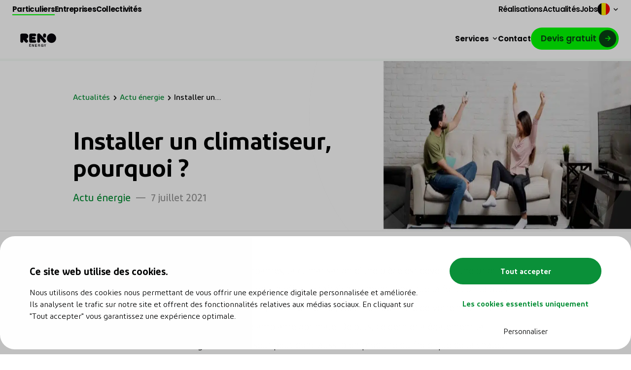

--- FILE ---
content_type: text/html; charset=UTF-8
request_url: https://reno.energy/blog/actu-energie/installer-un-climatiseur-pourquoi/
body_size: 38539
content:
<!doctype html>
	<html
	lang="fr-BE">
			<head><meta
		charset="UTF-8"><script>if(navigator.userAgent.match(/MSIE|Internet Explorer/i)||navigator.userAgent.match(/Trident\/7\..*?rv:11/i)){var href=document.location.href;if(!href.match(/[?&]nowprocket/)){if(href.indexOf("?")==-1){if(href.indexOf("#")==-1){document.location.href=href+"?nowprocket=1"}else{document.location.href=href.replace("#","?nowprocket=1#")}}else{if(href.indexOf("#")==-1){document.location.href=href+"&nowprocket=1"}else{document.location.href=href.replace("#","&nowprocket=1#")}}}}</script><script>(()=>{class RocketLazyLoadScripts{constructor(){this.v="2.0.4",this.userEvents=["keydown","keyup","mousedown","mouseup","mousemove","mouseover","mouseout","touchmove","touchstart","touchend","touchcancel","wheel","click","dblclick","input"],this.attributeEvents=["onblur","onclick","oncontextmenu","ondblclick","onfocus","onmousedown","onmouseenter","onmouseleave","onmousemove","onmouseout","onmouseover","onmouseup","onmousewheel","onscroll","onsubmit"]}async t(){this.i(),this.o(),/iP(ad|hone)/.test(navigator.userAgent)&&this.h(),this.u(),this.l(this),this.m(),this.k(this),this.p(this),this._(),await Promise.all([this.R(),this.L()]),this.lastBreath=Date.now(),this.S(this),this.P(),this.D(),this.O(),this.M(),await this.C(this.delayedScripts.normal),await this.C(this.delayedScripts.defer),await this.C(this.delayedScripts.async),await this.T(),await this.F(),await this.j(),await this.A(),window.dispatchEvent(new Event("rocket-allScriptsLoaded")),this.everythingLoaded=!0,this.lastTouchEnd&&await new Promise(t=>setTimeout(t,500-Date.now()+this.lastTouchEnd)),this.I(),this.H(),this.U(),this.W()}i(){this.CSPIssue=sessionStorage.getItem("rocketCSPIssue"),document.addEventListener("securitypolicyviolation",t=>{this.CSPIssue||"script-src-elem"!==t.violatedDirective||"data"!==t.blockedURI||(this.CSPIssue=!0,sessionStorage.setItem("rocketCSPIssue",!0))},{isRocket:!0})}o(){window.addEventListener("pageshow",t=>{this.persisted=t.persisted,this.realWindowLoadedFired=!0},{isRocket:!0}),window.addEventListener("pagehide",()=>{this.onFirstUserAction=null},{isRocket:!0})}h(){let t;function e(e){t=e}window.addEventListener("touchstart",e,{isRocket:!0}),window.addEventListener("touchend",function i(o){o.changedTouches[0]&&t.changedTouches[0]&&Math.abs(o.changedTouches[0].pageX-t.changedTouches[0].pageX)<10&&Math.abs(o.changedTouches[0].pageY-t.changedTouches[0].pageY)<10&&o.timeStamp-t.timeStamp<200&&(window.removeEventListener("touchstart",e,{isRocket:!0}),window.removeEventListener("touchend",i,{isRocket:!0}),"INPUT"===o.target.tagName&&"text"===o.target.type||(o.target.dispatchEvent(new TouchEvent("touchend",{target:o.target,bubbles:!0})),o.target.dispatchEvent(new MouseEvent("mouseover",{target:o.target,bubbles:!0})),o.target.dispatchEvent(new PointerEvent("click",{target:o.target,bubbles:!0,cancelable:!0,detail:1,clientX:o.changedTouches[0].clientX,clientY:o.changedTouches[0].clientY})),event.preventDefault()))},{isRocket:!0})}q(t){this.userActionTriggered||("mousemove"!==t.type||this.firstMousemoveIgnored?"keyup"===t.type||"mouseover"===t.type||"mouseout"===t.type||(this.userActionTriggered=!0,this.onFirstUserAction&&this.onFirstUserAction()):this.firstMousemoveIgnored=!0),"click"===t.type&&t.preventDefault(),t.stopPropagation(),t.stopImmediatePropagation(),"touchstart"===this.lastEvent&&"touchend"===t.type&&(this.lastTouchEnd=Date.now()),"click"===t.type&&(this.lastTouchEnd=0),this.lastEvent=t.type,t.composedPath&&t.composedPath()[0].getRootNode()instanceof ShadowRoot&&(t.rocketTarget=t.composedPath()[0]),this.savedUserEvents.push(t)}u(){this.savedUserEvents=[],this.userEventHandler=this.q.bind(this),this.userEvents.forEach(t=>window.addEventListener(t,this.userEventHandler,{passive:!1,isRocket:!0})),document.addEventListener("visibilitychange",this.userEventHandler,{isRocket:!0})}U(){this.userEvents.forEach(t=>window.removeEventListener(t,this.userEventHandler,{passive:!1,isRocket:!0})),document.removeEventListener("visibilitychange",this.userEventHandler,{isRocket:!0}),this.savedUserEvents.forEach(t=>{(t.rocketTarget||t.target).dispatchEvent(new window[t.constructor.name](t.type,t))})}m(){const t="return false",e=Array.from(this.attributeEvents,t=>"data-rocket-"+t),i="["+this.attributeEvents.join("],[")+"]",o="[data-rocket-"+this.attributeEvents.join("],[data-rocket-")+"]",s=(e,i,o)=>{o&&o!==t&&(e.setAttribute("data-rocket-"+i,o),e["rocket"+i]=new Function("event",o),e.setAttribute(i,t))};new MutationObserver(t=>{for(const n of t)"attributes"===n.type&&(n.attributeName.startsWith("data-rocket-")||this.everythingLoaded?n.attributeName.startsWith("data-rocket-")&&this.everythingLoaded&&this.N(n.target,n.attributeName.substring(12)):s(n.target,n.attributeName,n.target.getAttribute(n.attributeName))),"childList"===n.type&&n.addedNodes.forEach(t=>{if(t.nodeType===Node.ELEMENT_NODE)if(this.everythingLoaded)for(const i of[t,...t.querySelectorAll(o)])for(const t of i.getAttributeNames())e.includes(t)&&this.N(i,t.substring(12));else for(const e of[t,...t.querySelectorAll(i)])for(const t of e.getAttributeNames())this.attributeEvents.includes(t)&&s(e,t,e.getAttribute(t))})}).observe(document,{subtree:!0,childList:!0,attributeFilter:[...this.attributeEvents,...e]})}I(){this.attributeEvents.forEach(t=>{document.querySelectorAll("[data-rocket-"+t+"]").forEach(e=>{this.N(e,t)})})}N(t,e){const i=t.getAttribute("data-rocket-"+e);i&&(t.setAttribute(e,i),t.removeAttribute("data-rocket-"+e))}k(t){Object.defineProperty(HTMLElement.prototype,"onclick",{get(){return this.rocketonclick||null},set(e){this.rocketonclick=e,this.setAttribute(t.everythingLoaded?"onclick":"data-rocket-onclick","this.rocketonclick(event)")}})}S(t){function e(e,i){let o=e[i];e[i]=null,Object.defineProperty(e,i,{get:()=>o,set(s){t.everythingLoaded?o=s:e["rocket"+i]=o=s}})}e(document,"onreadystatechange"),e(window,"onload"),e(window,"onpageshow");try{Object.defineProperty(document,"readyState",{get:()=>t.rocketReadyState,set(e){t.rocketReadyState=e},configurable:!0}),document.readyState="loading"}catch(t){console.log("WPRocket DJE readyState conflict, bypassing")}}l(t){this.originalAddEventListener=EventTarget.prototype.addEventListener,this.originalRemoveEventListener=EventTarget.prototype.removeEventListener,this.savedEventListeners=[],EventTarget.prototype.addEventListener=function(e,i,o){o&&o.isRocket||!t.B(e,this)&&!t.userEvents.includes(e)||t.B(e,this)&&!t.userActionTriggered||e.startsWith("rocket-")||t.everythingLoaded?t.originalAddEventListener.call(this,e,i,o):(t.savedEventListeners.push({target:this,remove:!1,type:e,func:i,options:o}),"mouseenter"!==e&&"mouseleave"!==e||t.originalAddEventListener.call(this,e,t.savedUserEvents.push,o))},EventTarget.prototype.removeEventListener=function(e,i,o){o&&o.isRocket||!t.B(e,this)&&!t.userEvents.includes(e)||t.B(e,this)&&!t.userActionTriggered||e.startsWith("rocket-")||t.everythingLoaded?t.originalRemoveEventListener.call(this,e,i,o):t.savedEventListeners.push({target:this,remove:!0,type:e,func:i,options:o})}}J(t,e){this.savedEventListeners=this.savedEventListeners.filter(i=>{let o=i.type,s=i.target||window;return e!==o||t!==s||(this.B(o,s)&&(i.type="rocket-"+o),this.$(i),!1)})}H(){EventTarget.prototype.addEventListener=this.originalAddEventListener,EventTarget.prototype.removeEventListener=this.originalRemoveEventListener,this.savedEventListeners.forEach(t=>this.$(t))}$(t){t.remove?this.originalRemoveEventListener.call(t.target,t.type,t.func,t.options):this.originalAddEventListener.call(t.target,t.type,t.func,t.options)}p(t){let e;function i(e){return t.everythingLoaded?e:e.split(" ").map(t=>"load"===t||t.startsWith("load.")?"rocket-jquery-load":t).join(" ")}function o(o){function s(e){const s=o.fn[e];o.fn[e]=o.fn.init.prototype[e]=function(){return this[0]===window&&t.userActionTriggered&&("string"==typeof arguments[0]||arguments[0]instanceof String?arguments[0]=i(arguments[0]):"object"==typeof arguments[0]&&Object.keys(arguments[0]).forEach(t=>{const e=arguments[0][t];delete arguments[0][t],arguments[0][i(t)]=e})),s.apply(this,arguments),this}}if(o&&o.fn&&!t.allJQueries.includes(o)){const e={DOMContentLoaded:[],"rocket-DOMContentLoaded":[]};for(const t in e)document.addEventListener(t,()=>{e[t].forEach(t=>t())},{isRocket:!0});o.fn.ready=o.fn.init.prototype.ready=function(i){function s(){parseInt(o.fn.jquery)>2?setTimeout(()=>i.bind(document)(o)):i.bind(document)(o)}return"function"==typeof i&&(t.realDomReadyFired?!t.userActionTriggered||t.fauxDomReadyFired?s():e["rocket-DOMContentLoaded"].push(s):e.DOMContentLoaded.push(s)),o([])},s("on"),s("one"),s("off"),t.allJQueries.push(o)}e=o}t.allJQueries=[],o(window.jQuery),Object.defineProperty(window,"jQuery",{get:()=>e,set(t){o(t)}})}P(){const t=new Map;document.write=document.writeln=function(e){const i=document.currentScript,o=document.createRange(),s=i.parentElement;let n=t.get(i);void 0===n&&(n=i.nextSibling,t.set(i,n));const c=document.createDocumentFragment();o.setStart(c,0),c.appendChild(o.createContextualFragment(e)),s.insertBefore(c,n)}}async R(){return new Promise(t=>{this.userActionTriggered?t():this.onFirstUserAction=t})}async L(){return new Promise(t=>{document.addEventListener("DOMContentLoaded",()=>{this.realDomReadyFired=!0,t()},{isRocket:!0})})}async j(){return this.realWindowLoadedFired?Promise.resolve():new Promise(t=>{window.addEventListener("load",t,{isRocket:!0})})}M(){this.pendingScripts=[];this.scriptsMutationObserver=new MutationObserver(t=>{for(const e of t)e.addedNodes.forEach(t=>{"SCRIPT"!==t.tagName||t.noModule||t.isWPRocket||this.pendingScripts.push({script:t,promise:new Promise(e=>{const i=()=>{const i=this.pendingScripts.findIndex(e=>e.script===t);i>=0&&this.pendingScripts.splice(i,1),e()};t.addEventListener("load",i,{isRocket:!0}),t.addEventListener("error",i,{isRocket:!0}),setTimeout(i,1e3)})})})}),this.scriptsMutationObserver.observe(document,{childList:!0,subtree:!0})}async F(){await this.X(),this.pendingScripts.length?(await this.pendingScripts[0].promise,await this.F()):this.scriptsMutationObserver.disconnect()}D(){this.delayedScripts={normal:[],async:[],defer:[]},document.querySelectorAll("script[type$=rocketlazyloadscript]").forEach(t=>{t.hasAttribute("data-rocket-src")?t.hasAttribute("async")&&!1!==t.async?this.delayedScripts.async.push(t):t.hasAttribute("defer")&&!1!==t.defer||"module"===t.getAttribute("data-rocket-type")?this.delayedScripts.defer.push(t):this.delayedScripts.normal.push(t):this.delayedScripts.normal.push(t)})}async _(){await this.L();let t=[];document.querySelectorAll("script[type$=rocketlazyloadscript][data-rocket-src]").forEach(e=>{let i=e.getAttribute("data-rocket-src");if(i&&!i.startsWith("data:")){i.startsWith("//")&&(i=location.protocol+i);try{const o=new URL(i).origin;o!==location.origin&&t.push({src:o,crossOrigin:e.crossOrigin||"module"===e.getAttribute("data-rocket-type")})}catch(t){}}}),t=[...new Map(t.map(t=>[JSON.stringify(t),t])).values()],this.Y(t,"preconnect")}async G(t){if(await this.K(),!0!==t.noModule||!("noModule"in HTMLScriptElement.prototype))return new Promise(e=>{let i;function o(){(i||t).setAttribute("data-rocket-status","executed"),e()}try{if(navigator.userAgent.includes("Firefox/")||""===navigator.vendor||this.CSPIssue)i=document.createElement("script"),[...t.attributes].forEach(t=>{let e=t.nodeName;"type"!==e&&("data-rocket-type"===e&&(e="type"),"data-rocket-src"===e&&(e="src"),i.setAttribute(e,t.nodeValue))}),t.text&&(i.text=t.text),t.nonce&&(i.nonce=t.nonce),i.hasAttribute("src")?(i.addEventListener("load",o,{isRocket:!0}),i.addEventListener("error",()=>{i.setAttribute("data-rocket-status","failed-network"),e()},{isRocket:!0}),setTimeout(()=>{i.isConnected||e()},1)):(i.text=t.text,o()),i.isWPRocket=!0,t.parentNode.replaceChild(i,t);else{const i=t.getAttribute("data-rocket-type"),s=t.getAttribute("data-rocket-src");i?(t.type=i,t.removeAttribute("data-rocket-type")):t.removeAttribute("type"),t.addEventListener("load",o,{isRocket:!0}),t.addEventListener("error",i=>{this.CSPIssue&&i.target.src.startsWith("data:")?(console.log("WPRocket: CSP fallback activated"),t.removeAttribute("src"),this.G(t).then(e)):(t.setAttribute("data-rocket-status","failed-network"),e())},{isRocket:!0}),s?(t.fetchPriority="high",t.removeAttribute("data-rocket-src"),t.src=s):t.src="data:text/javascript;base64,"+window.btoa(unescape(encodeURIComponent(t.text)))}}catch(i){t.setAttribute("data-rocket-status","failed-transform"),e()}});t.setAttribute("data-rocket-status","skipped")}async C(t){const e=t.shift();return e?(e.isConnected&&await this.G(e),this.C(t)):Promise.resolve()}O(){this.Y([...this.delayedScripts.normal,...this.delayedScripts.defer,...this.delayedScripts.async],"preload")}Y(t,e){this.trash=this.trash||[];let i=!0;var o=document.createDocumentFragment();t.forEach(t=>{const s=t.getAttribute&&t.getAttribute("data-rocket-src")||t.src;if(s&&!s.startsWith("data:")){const n=document.createElement("link");n.href=s,n.rel=e,"preconnect"!==e&&(n.as="script",n.fetchPriority=i?"high":"low"),t.getAttribute&&"module"===t.getAttribute("data-rocket-type")&&(n.crossOrigin=!0),t.crossOrigin&&(n.crossOrigin=t.crossOrigin),t.integrity&&(n.integrity=t.integrity),t.nonce&&(n.nonce=t.nonce),o.appendChild(n),this.trash.push(n),i=!1}}),document.head.appendChild(o)}W(){this.trash.forEach(t=>t.remove())}async T(){try{document.readyState="interactive"}catch(t){}this.fauxDomReadyFired=!0;try{await this.K(),this.J(document,"readystatechange"),document.dispatchEvent(new Event("rocket-readystatechange")),await this.K(),document.rocketonreadystatechange&&document.rocketonreadystatechange(),await this.K(),this.J(document,"DOMContentLoaded"),document.dispatchEvent(new Event("rocket-DOMContentLoaded")),await this.K(),this.J(window,"DOMContentLoaded"),window.dispatchEvent(new Event("rocket-DOMContentLoaded"))}catch(t){console.error(t)}}async A(){try{document.readyState="complete"}catch(t){}try{await this.K(),this.J(document,"readystatechange"),document.dispatchEvent(new Event("rocket-readystatechange")),await this.K(),document.rocketonreadystatechange&&document.rocketonreadystatechange(),await this.K(),this.J(window,"load"),window.dispatchEvent(new Event("rocket-load")),await this.K(),window.rocketonload&&window.rocketonload(),await this.K(),this.allJQueries.forEach(t=>t(window).trigger("rocket-jquery-load")),await this.K(),this.J(window,"pageshow");const t=new Event("rocket-pageshow");t.persisted=this.persisted,window.dispatchEvent(t),await this.K(),window.rocketonpageshow&&window.rocketonpageshow({persisted:this.persisted})}catch(t){console.error(t)}}async K(){Date.now()-this.lastBreath>45&&(await this.X(),this.lastBreath=Date.now())}async X(){return document.hidden?new Promise(t=>setTimeout(t)):new Promise(t=>requestAnimationFrame(t))}B(t,e){return e===document&&"readystatechange"===t||(e===document&&"DOMContentLoaded"===t||(e===window&&"DOMContentLoaded"===t||(e===window&&"load"===t||e===window&&"pageshow"===t)))}static run(){(new RocketLazyLoadScripts).t()}}RocketLazyLoadScripts.run()})();</script>
	
	<meta
		http-equiv="x-ua-compatible"
		content="ie=edge">
	<meta
		name="viewport"
		content="width=device-width, initial-scale=1, shrink-to-fit=no, user-scalable=no">

	<title>
							Installer un climatiseur, pourquoi ? - Reno.energy
					</title>

	<!--  <script id="Cookiebot" src="https://consent.cookiebot.com/uc.js" data-cbid="e49b462c-ce9f-4f56-90fa-8a061e4a3539" data-blockingmode="auto" type="text/javascript"></script>
				
				-->
		<link
		rel="dns-prefetch"
		href="//fonts.gstatic.com"/>
	<link
		rel="dns-prefetch"
		href="//ajax.googleapis.com"/>
	<link
	rel="dns-prefetch"
		href="//www.google-analytics.com"/>

		<link
		rel="preconnect"
		href="//fonts.gstatic.com"
		crossorigin/>
	<link
		rel="preconnect"
		href="//ajax.googleapis.com"
		crossorigin/>
	<link
		rel="preconnect"
		href="//www.google-analytics.com"
		crossorigin/>

	<link
		rel="pingback"
		href="https://reno.energy/cms/xmlrpc.php"/>
	<link
		rel="alternate"
		type="application/rss+xml"
		title="Reno.energy » Feed" href="https://reno.energy/feed/">

	<link data-minify="1"
		rel="stylesheet"
		href="https://reno.energy/app/cache/background-css/1/reno.energy/app/cache/min/1/app/themes/renosolutions/static/css/main.css?ver=1769094992&wpr_t=1769176696">
	<script type="rocketlazyloadscript" data-minify="1"
		data-rocket-type="text/javascript"
		data-rocket-src="https://reno.energy/app/cache/min/1/app/themes/renosolutions/static/js/modernizr.js?ver=1769094992" data-rocket-defer defer></script>

		<link
		rel="icon"
		type="image/png"
		href="https://reno.energy/app/themes/renosolutions/static/assets/images/favicon.png">

	<meta
		name="facebook-domain-verification"
		content="23mlpxolhh948ponzbn4e3ou1ns4pk"/>
<script type="rocketlazyloadscript">
  window.addEventListener("CookiebotOnDialogInit", function() {
    if (Cookiebot.getDomainUrlParam("CookiebotScan") === "true")
      Cookiebot.setOutOfRegion();
  });
</script>
	<script type="rocketlazyloadscript" data-rocket-type="text/javascript">
	window.dataLayer = window.dataLayer || [];

	function gtag() {
		dataLayer.push(arguments);
	}

	gtag("consent", "default", {
		ad_personalization: "denied",
		ad_storage: "denied",
		ad_user_data: "denied",
		analytics_storage: "denied",
		functionality_storage: "denied",
		personalization_storage: "denied",
		security_storage: "granted",
		wait_for_update: 500,
	});
	gtag("set", "ads_data_redaction", true);
	gtag("set", "url_passthrough", true);
</script>
<script type="text/javascript"
		id="Cookiebot"
		src="https://consent.cookiebot.com/uc.js"
		data-implementation="wp"
		data-cbid="e49b462c-ce9f-4f56-90fa-8a061e4a3539"
								></script>
<link rel="alternate" href="https://reno.energy/blog/actu-energie/installer-un-climatiseur-pourquoi/" hreflang="fr-BE" />
<link rel="alternate" href="https://reno.energy/fr-fr/blog/actu-energie/installer-un-climatiseur-pourquoi/" hreflang="fr-FR" />
<link rel="alternate" href="https://reno.energy/fr-lu/blog/actu-energie/installer-un-climatiseur-pourquoi/" hreflang="fr-LU" />
<link rel="alternate" href="https://reno.energy/blog/actu-energie/installer-un-climatiseur-pourquoi/" hreflang="x-default" />

<!-- Google Tag Manager for WordPress by gtm4wp.com -->
<script data-cfasync="false" data-pagespeed-no-defer data-cookieconsent="ignore">
	var gtm4wp_datalayer_name = "dataLayer";
	var dataLayer = dataLayer || [];
</script>
<!-- End Google Tag Manager for WordPress by gtm4wp.com -->
<!-- Search Engine Optimization by Rank Math - https://rankmath.com/ -->
<meta name="description" content="Une climatisation amène sans aucun doute un confort thermique incomparable à votre maison"/>
<meta name="robots" content="follow, index, max-snippet:-1, max-video-preview:-1, max-image-preview:large"/>
<link rel="canonical" href="https://reno.energy/blog/actu-energie/installer-un-climatiseur-pourquoi/" />
<meta property="og:locale" content="fr_FR" />
<meta property="og:type" content="article" />
<meta property="og:locale:alternate" content="fr_FR" />
<meta property="og:title" content="Installer un climatiseur, pourquoi ? - Reno.energy" />
<meta property="og:description" content="Une climatisation amène sans aucun doute un confort thermique incomparable à votre maison" />
<meta property="og:url" content="https://reno.energy/blog/actu-energie/installer-un-climatiseur-pourquoi/" />
<meta property="og:site_name" content="Reno.energy" />
<meta property="og:updated_time" content="2023-11-03T12:02:37+01:00" />
<meta property="og:image" content="https://reno.energy/app/uploads/2021/07/Climatiseur.jpg" />
<meta property="og:image:secure_url" content="https://reno.energy/app/uploads/2021/07/Climatiseur.jpg" />
<meta property="og:image:width" content="940" />
<meta property="og:image:height" content="788" />
<meta property="og:image:alt" content="climatiseur" />
<meta property="og:image:type" content="image/jpeg" />
<meta name="twitter:card" content="summary_large_image" />
<meta name="twitter:title" content="Installer un climatiseur, pourquoi ? - Reno.energy" />
<meta name="twitter:description" content="Une climatisation amène sans aucun doute un confort thermique incomparable à votre maison" />
<meta name="twitter:image" content="https://reno.energy/app/uploads/2021/07/Climatiseur.jpg" />
<!-- /Rank Math WordPress SEO plugin -->

<link rel='dns-prefetch' href='//cdn.jsdelivr.net' />
<link rel='dns-prefetch' href='//maps.googleapis.com' />
<link rel="alternate" title="oEmbed (JSON)" type="application/json+oembed" href="https://reno.energy/wp-json/oembed/1.0/embed?url=https%3A%2F%2Freno.energy%2Fblog%2Factu-energie%2Finstaller-un-climatiseur-pourquoi%2F" />
<link rel="alternate" title="oEmbed (XML)" type="text/xml+oembed" href="https://reno.energy/wp-json/oembed/1.0/embed?url=https%3A%2F%2Freno.energy%2Fblog%2Factu-energie%2Finstaller-un-climatiseur-pourquoi%2F&#038;format=xml" />
<style id='wp-img-auto-sizes-contain-inline-css' type='text/css'>
img:is([sizes=auto i],[sizes^="auto," i]){contain-intrinsic-size:3000px 1500px}
/*# sourceURL=wp-img-auto-sizes-contain-inline-css */
</style>
<link data-minify="1" rel='stylesheet' id='swiper-css-css' href='https://reno.energy/app/cache/min/1/npm/swiper@11/swiper-bundle.min.css?ver=1769094992' type='text/css' media='all' />
<link rel='stylesheet' id='wp-block-library-css' href='https://reno.energy/cms/wp-includes/css/dist/block-library/style.min.css?ver=6.9' type='text/css' media='all' />
<style id='classic-theme-styles-inline-css' type='text/css'>
/*! This file is auto-generated */
.wp-block-button__link{color:#fff;background-color:#32373c;border-radius:9999px;box-shadow:none;text-decoration:none;padding:calc(.667em + 2px) calc(1.333em + 2px);font-size:1.125em}.wp-block-file__button{background:#32373c;color:#fff;text-decoration:none}
/*# sourceURL=/wp-includes/css/classic-themes.min.css */
</style>
<style id='global-styles-inline-css' type='text/css'>
:root{--wp--preset--aspect-ratio--square: 1;--wp--preset--aspect-ratio--4-3: 4/3;--wp--preset--aspect-ratio--3-4: 3/4;--wp--preset--aspect-ratio--3-2: 3/2;--wp--preset--aspect-ratio--2-3: 2/3;--wp--preset--aspect-ratio--16-9: 16/9;--wp--preset--aspect-ratio--9-16: 9/16;--wp--preset--color--black: #000000;--wp--preset--color--cyan-bluish-gray: #abb8c3;--wp--preset--color--white: #ffffff;--wp--preset--color--pale-pink: #f78da7;--wp--preset--color--vivid-red: #cf2e2e;--wp--preset--color--luminous-vivid-orange: #ff6900;--wp--preset--color--luminous-vivid-amber: #fcb900;--wp--preset--color--light-green-cyan: #7bdcb5;--wp--preset--color--vivid-green-cyan: #00d084;--wp--preset--color--pale-cyan-blue: #8ed1fc;--wp--preset--color--vivid-cyan-blue: #0693e3;--wp--preset--color--vivid-purple: #9b51e0;--wp--preset--gradient--vivid-cyan-blue-to-vivid-purple: linear-gradient(135deg,rgb(6,147,227) 0%,rgb(155,81,224) 100%);--wp--preset--gradient--light-green-cyan-to-vivid-green-cyan: linear-gradient(135deg,rgb(122,220,180) 0%,rgb(0,208,130) 100%);--wp--preset--gradient--luminous-vivid-amber-to-luminous-vivid-orange: linear-gradient(135deg,rgb(252,185,0) 0%,rgb(255,105,0) 100%);--wp--preset--gradient--luminous-vivid-orange-to-vivid-red: linear-gradient(135deg,rgb(255,105,0) 0%,rgb(207,46,46) 100%);--wp--preset--gradient--very-light-gray-to-cyan-bluish-gray: linear-gradient(135deg,rgb(238,238,238) 0%,rgb(169,184,195) 100%);--wp--preset--gradient--cool-to-warm-spectrum: linear-gradient(135deg,rgb(74,234,220) 0%,rgb(151,120,209) 20%,rgb(207,42,186) 40%,rgb(238,44,130) 60%,rgb(251,105,98) 80%,rgb(254,248,76) 100%);--wp--preset--gradient--blush-light-purple: linear-gradient(135deg,rgb(255,206,236) 0%,rgb(152,150,240) 100%);--wp--preset--gradient--blush-bordeaux: linear-gradient(135deg,rgb(254,205,165) 0%,rgb(254,45,45) 50%,rgb(107,0,62) 100%);--wp--preset--gradient--luminous-dusk: linear-gradient(135deg,rgb(255,203,112) 0%,rgb(199,81,192) 50%,rgb(65,88,208) 100%);--wp--preset--gradient--pale-ocean: linear-gradient(135deg,rgb(255,245,203) 0%,rgb(182,227,212) 50%,rgb(51,167,181) 100%);--wp--preset--gradient--electric-grass: linear-gradient(135deg,rgb(202,248,128) 0%,rgb(113,206,126) 100%);--wp--preset--gradient--midnight: linear-gradient(135deg,rgb(2,3,129) 0%,rgb(40,116,252) 100%);--wp--preset--font-size--small: 13px;--wp--preset--font-size--medium: 20px;--wp--preset--font-size--large: 36px;--wp--preset--font-size--x-large: 42px;--wp--preset--spacing--20: 0.44rem;--wp--preset--spacing--30: 0.67rem;--wp--preset--spacing--40: 1rem;--wp--preset--spacing--50: 1.5rem;--wp--preset--spacing--60: 2.25rem;--wp--preset--spacing--70: 3.38rem;--wp--preset--spacing--80: 5.06rem;--wp--preset--shadow--natural: 6px 6px 9px rgba(0, 0, 0, 0.2);--wp--preset--shadow--deep: 12px 12px 50px rgba(0, 0, 0, 0.4);--wp--preset--shadow--sharp: 6px 6px 0px rgba(0, 0, 0, 0.2);--wp--preset--shadow--outlined: 6px 6px 0px -3px rgb(255, 255, 255), 6px 6px rgb(0, 0, 0);--wp--preset--shadow--crisp: 6px 6px 0px rgb(0, 0, 0);}:where(.is-layout-flex){gap: 0.5em;}:where(.is-layout-grid){gap: 0.5em;}body .is-layout-flex{display: flex;}.is-layout-flex{flex-wrap: wrap;align-items: center;}.is-layout-flex > :is(*, div){margin: 0;}body .is-layout-grid{display: grid;}.is-layout-grid > :is(*, div){margin: 0;}:where(.wp-block-columns.is-layout-flex){gap: 2em;}:where(.wp-block-columns.is-layout-grid){gap: 2em;}:where(.wp-block-post-template.is-layout-flex){gap: 1.25em;}:where(.wp-block-post-template.is-layout-grid){gap: 1.25em;}.has-black-color{color: var(--wp--preset--color--black) !important;}.has-cyan-bluish-gray-color{color: var(--wp--preset--color--cyan-bluish-gray) !important;}.has-white-color{color: var(--wp--preset--color--white) !important;}.has-pale-pink-color{color: var(--wp--preset--color--pale-pink) !important;}.has-vivid-red-color{color: var(--wp--preset--color--vivid-red) !important;}.has-luminous-vivid-orange-color{color: var(--wp--preset--color--luminous-vivid-orange) !important;}.has-luminous-vivid-amber-color{color: var(--wp--preset--color--luminous-vivid-amber) !important;}.has-light-green-cyan-color{color: var(--wp--preset--color--light-green-cyan) !important;}.has-vivid-green-cyan-color{color: var(--wp--preset--color--vivid-green-cyan) !important;}.has-pale-cyan-blue-color{color: var(--wp--preset--color--pale-cyan-blue) !important;}.has-vivid-cyan-blue-color{color: var(--wp--preset--color--vivid-cyan-blue) !important;}.has-vivid-purple-color{color: var(--wp--preset--color--vivid-purple) !important;}.has-black-background-color{background-color: var(--wp--preset--color--black) !important;}.has-cyan-bluish-gray-background-color{background-color: var(--wp--preset--color--cyan-bluish-gray) !important;}.has-white-background-color{background-color: var(--wp--preset--color--white) !important;}.has-pale-pink-background-color{background-color: var(--wp--preset--color--pale-pink) !important;}.has-vivid-red-background-color{background-color: var(--wp--preset--color--vivid-red) !important;}.has-luminous-vivid-orange-background-color{background-color: var(--wp--preset--color--luminous-vivid-orange) !important;}.has-luminous-vivid-amber-background-color{background-color: var(--wp--preset--color--luminous-vivid-amber) !important;}.has-light-green-cyan-background-color{background-color: var(--wp--preset--color--light-green-cyan) !important;}.has-vivid-green-cyan-background-color{background-color: var(--wp--preset--color--vivid-green-cyan) !important;}.has-pale-cyan-blue-background-color{background-color: var(--wp--preset--color--pale-cyan-blue) !important;}.has-vivid-cyan-blue-background-color{background-color: var(--wp--preset--color--vivid-cyan-blue) !important;}.has-vivid-purple-background-color{background-color: var(--wp--preset--color--vivid-purple) !important;}.has-black-border-color{border-color: var(--wp--preset--color--black) !important;}.has-cyan-bluish-gray-border-color{border-color: var(--wp--preset--color--cyan-bluish-gray) !important;}.has-white-border-color{border-color: var(--wp--preset--color--white) !important;}.has-pale-pink-border-color{border-color: var(--wp--preset--color--pale-pink) !important;}.has-vivid-red-border-color{border-color: var(--wp--preset--color--vivid-red) !important;}.has-luminous-vivid-orange-border-color{border-color: var(--wp--preset--color--luminous-vivid-orange) !important;}.has-luminous-vivid-amber-border-color{border-color: var(--wp--preset--color--luminous-vivid-amber) !important;}.has-light-green-cyan-border-color{border-color: var(--wp--preset--color--light-green-cyan) !important;}.has-vivid-green-cyan-border-color{border-color: var(--wp--preset--color--vivid-green-cyan) !important;}.has-pale-cyan-blue-border-color{border-color: var(--wp--preset--color--pale-cyan-blue) !important;}.has-vivid-cyan-blue-border-color{border-color: var(--wp--preset--color--vivid-cyan-blue) !important;}.has-vivid-purple-border-color{border-color: var(--wp--preset--color--vivid-purple) !important;}.has-vivid-cyan-blue-to-vivid-purple-gradient-background{background: var(--wp--preset--gradient--vivid-cyan-blue-to-vivid-purple) !important;}.has-light-green-cyan-to-vivid-green-cyan-gradient-background{background: var(--wp--preset--gradient--light-green-cyan-to-vivid-green-cyan) !important;}.has-luminous-vivid-amber-to-luminous-vivid-orange-gradient-background{background: var(--wp--preset--gradient--luminous-vivid-amber-to-luminous-vivid-orange) !important;}.has-luminous-vivid-orange-to-vivid-red-gradient-background{background: var(--wp--preset--gradient--luminous-vivid-orange-to-vivid-red) !important;}.has-very-light-gray-to-cyan-bluish-gray-gradient-background{background: var(--wp--preset--gradient--very-light-gray-to-cyan-bluish-gray) !important;}.has-cool-to-warm-spectrum-gradient-background{background: var(--wp--preset--gradient--cool-to-warm-spectrum) !important;}.has-blush-light-purple-gradient-background{background: var(--wp--preset--gradient--blush-light-purple) !important;}.has-blush-bordeaux-gradient-background{background: var(--wp--preset--gradient--blush-bordeaux) !important;}.has-luminous-dusk-gradient-background{background: var(--wp--preset--gradient--luminous-dusk) !important;}.has-pale-ocean-gradient-background{background: var(--wp--preset--gradient--pale-ocean) !important;}.has-electric-grass-gradient-background{background: var(--wp--preset--gradient--electric-grass) !important;}.has-midnight-gradient-background{background: var(--wp--preset--gradient--midnight) !important;}.has-small-font-size{font-size: var(--wp--preset--font-size--small) !important;}.has-medium-font-size{font-size: var(--wp--preset--font-size--medium) !important;}.has-large-font-size{font-size: var(--wp--preset--font-size--large) !important;}.has-x-large-font-size{font-size: var(--wp--preset--font-size--x-large) !important;}
:where(.wp-block-post-template.is-layout-flex){gap: 1.25em;}:where(.wp-block-post-template.is-layout-grid){gap: 1.25em;}
:where(.wp-block-term-template.is-layout-flex){gap: 1.25em;}:where(.wp-block-term-template.is-layout-grid){gap: 1.25em;}
:where(.wp-block-columns.is-layout-flex){gap: 2em;}:where(.wp-block-columns.is-layout-grid){gap: 2em;}
:root :where(.wp-block-pullquote){font-size: 1.5em;line-height: 1.6;}
/*# sourceURL=global-styles-inline-css */
</style>
<link data-minify="1" rel='stylesheet' id='tw-css-css' href='https://reno.energy/app/cache/min/1/app/themes/renosolutions/static/tw.css?ver=1769094992' type='text/css' media='all' />
<link data-minify="1" rel='stylesheet' id='frankenstein-css' href='https://reno.energy/app/cache/min/1/app/themes/renosolutions/frankenstein.css?ver=1769094992' type='text/css' media='all' />
<style id='rocket-lazyload-inline-css' type='text/css'>
.rll-youtube-player{position:relative;padding-bottom:56.23%;height:0;overflow:hidden;max-width:100%;}.rll-youtube-player:focus-within{outline: 2px solid currentColor;outline-offset: 5px;}.rll-youtube-player iframe{position:absolute;top:0;left:0;width:100%;height:100%;z-index:100;background:0 0}.rll-youtube-player img{bottom:0;display:block;left:0;margin:auto;max-width:100%;width:100%;position:absolute;right:0;top:0;border:none;height:auto;-webkit-transition:.4s all;-moz-transition:.4s all;transition:.4s all}.rll-youtube-player img:hover{-webkit-filter:brightness(75%)}.rll-youtube-player .play{height:100%;width:100%;left:0;top:0;position:absolute;background:var(--wpr-bg-a52041b1-6e36-43d2-be67-ce6c2ad44df1) no-repeat center;background-color: transparent !important;cursor:pointer;border:none;}
/*# sourceURL=rocket-lazyload-inline-css */
</style>
<script type="rocketlazyloadscript" data-rocket-type="text/javascript" data-rocket-src="https://reno.energy/cms/wp-includes/js/jquery/jquery.min.js?ver=3.7.1" id="jquery-core-js" data-rocket-defer defer></script>
<script type="rocketlazyloadscript" data-rocket-type="text/javascript" data-rocket-src="https://reno.energy/cms/wp-includes/js/jquery/jquery-migrate.min.js?ver=3.4.1" id="jquery-migrate-js" data-rocket-defer defer></script>
<link rel='shortlink' href='https://reno.energy/?p=5222' />

<!-- Google Tag Manager for WordPress by gtm4wp.com -->
<!-- GTM Container placement set to automatic -->
<script data-cfasync="false" data-pagespeed-no-defer data-cookieconsent="ignore">
	var dataLayer_content = {"pagePostType":"blog","pagePostType2":"single-blog","pagePostAuthor":"admin8trust"};
	dataLayer.push( dataLayer_content );
</script>
<script type="rocketlazyloadscript" data-cfasync="false" data-pagespeed-no-defer data-cookieconsent="ignore">
(function(w,d,s,l,i){w[l]=w[l]||[];w[l].push({'gtm.start':
new Date().getTime(),event:'gtm.js'});var f=d.getElementsByTagName(s)[0],
j=d.createElement(s),dl=l!='dataLayer'?'&l='+l:'';j.async=true;j.src=
'//www.googletagmanager.com/gtm.js?id='+i+dl;f.parentNode.insertBefore(j,f);
})(window,document,'script','dataLayer','GTM-PQ3WZZG');
</script>
<!-- End Google Tag Manager for WordPress by gtm4wp.com --><meta name="generator" content="Elementor 3.33.3; features: e_font_icon_svg, additional_custom_breakpoints; settings: css_print_method-external, google_font-enabled, font_display-swap">
			<style>
				.e-con.e-parent:nth-of-type(n+4):not(.e-lazyloaded):not(.e-no-lazyload),
				.e-con.e-parent:nth-of-type(n+4):not(.e-lazyloaded):not(.e-no-lazyload) * {
					background-image: none !important;
				}
				@media screen and (max-height: 1024px) {
					.e-con.e-parent:nth-of-type(n+3):not(.e-lazyloaded):not(.e-no-lazyload),
					.e-con.e-parent:nth-of-type(n+3):not(.e-lazyloaded):not(.e-no-lazyload) * {
						background-image: none !important;
					}
				}
				@media screen and (max-height: 640px) {
					.e-con.e-parent:nth-of-type(n+2):not(.e-lazyloaded):not(.e-no-lazyload),
					.e-con.e-parent:nth-of-type(n+2):not(.e-lazyloaded):not(.e-no-lazyload) * {
						background-image: none !important;
					}
				}
			</style>
			<link rel="icon" href="https://reno.energy/app/uploads/2025/08/favicon.svg" sizes="32x32" />
<link rel="icon" href="https://reno.energy/app/uploads/2025/08/favicon.svg" sizes="192x192" />
<link rel="apple-touch-icon" href="https://reno.energy/app/uploads/2025/08/favicon.svg" />
<meta name="msapplication-TileImage" content="https://reno.energy/app/uploads/2025/08/favicon.svg" />
		<style type="text/css" id="wp-custom-css">
			.aligncenter img {
    margin: auto;
}

.promo-picture:before {
    padding-top: 96.25% !important;
    display: block;
    content: "";
}
.promo-picture {
    padding: 20px !important;
	padding-left: 5px !important;
}

@media screen and (min-width: 860px){
.single-article__content iframe[src*=youtube] {
    width: 865px;
    height: 490px;
}
}

.bloc-pict {
    margin-top: 50px;
}

@media (max-width: 768px){
	.bloc-pict {
    margin-top: 0px;
}
}

@media (max-height: 700px) {
.fix-margin {
    margin-top: 75px !important;
}
}

@media (max-width: 510px) {
  .real .real-list-container .real-list {
    grid-template-columns: 1fr;
    grid-template-rows: auto;
    grid-gap: 10px;
  }
}

/*PEB STYLE*/
@media screen and (max-width: 800px) {
 .peb-template-default .mfp-container:before {
    content: "";
    display: inline-block;
    /* height: 100%; */
    vertical-align: middle;
}

.peb-template-default .is-visible .mfp-content {
    width: 100vw !important;
}

.peb-template-default .modal.fluid {
    overflow: hidden;
}

.peb-template-default .mfp-ready .mfp-container {
    padding: 0;
    overflow: hidden;
}
.peb-template-default .mfp-content .modal.small-modal {
    width: auto;
	position: relative;
}
}		</style>
		<noscript><style id="rocket-lazyload-nojs-css">.rll-youtube-player, [data-lazy-src]{display:none !important;}</style></noscript>

	<script type="rocketlazyloadscript">
		( function ()
{
if ( typeof window.CustomEvent === "function" )



return false;



function CustomEvent( event, params )
{
params = params || {
bubbles: false,
cancelable: false,
detail: null
};
var evt = document.createEvent( 'CustomEvent' );
evt.initCustomEvent( event, params.bubbles, params.cancelable, params.detail );
return evt;
}
CustomEvent.prototype = window.Event.prototype;
window.CustomEvent = CustomEvent;
} )();
	</script>
		


<style id="wpr-lazyload-bg-container"></style><style id="wpr-lazyload-bg-exclusion"></style>
<noscript>
<style id="wpr-lazyload-bg-nostyle">.ss-main .ss-multi-selected:after{--wpr-bg-683d9df4-8944-4a1b-971b-9a34612f5f4b: url('https://reno.energy/app/themes/renosolutions/static/assets/images/arrow-select.png');}.ui-form select.ui-form-input{--wpr-bg-ba042710-c96d-40c7-b137-5ff5a5d0ad7a: url('https://reno.energy/app/themes/renosolutions/static/assets/images/triangle-down.png');}.testimonial-overlay{--wpr-bg-478a7470-7f4a-4704-a447-cb72068c1eda: url('https://reno.energy/app/themes/renosolutions/static/assets/images/filigrane.png');}.hero-faq-search input::-webkit-search-cancel-button{--wpr-bg-46029a18-6083-4829-ad67-7f834510430b: url('https://reno.energy/app/themes/renosolutions/static/assets/images/cross.png');}.header-newsletter [type=submit]{--wpr-bg-946986c7-4f2e-456b-9868-1fafa96ec6c6: url('https://reno.energy/app/themes/renosolutions/static/assets/images/chevron-right.png');}.rll-youtube-player .play{--wpr-bg-a52041b1-6e36-43d2-be67-ce6c2ad44df1: url('https://reno.energy/app/plugins/wp-rocket/assets/img/youtube.png');}</style>
</noscript>
<script type="application/javascript">const rocket_pairs = [{"selector":".ss-main .ss-multi-selected","style":".ss-main .ss-multi-selected:after{--wpr-bg-683d9df4-8944-4a1b-971b-9a34612f5f4b: url('https:\/\/reno.energy\/app\/themes\/renosolutions\/static\/assets\/images\/arrow-select.png');}","hash":"683d9df4-8944-4a1b-971b-9a34612f5f4b","url":"https:\/\/reno.energy\/app\/themes\/renosolutions\/static\/assets\/images\/arrow-select.png"},{"selector":".ui-form select.ui-form-input","style":".ui-form select.ui-form-input{--wpr-bg-ba042710-c96d-40c7-b137-5ff5a5d0ad7a: url('https:\/\/reno.energy\/app\/themes\/renosolutions\/static\/assets\/images\/triangle-down.png');}","hash":"ba042710-c96d-40c7-b137-5ff5a5d0ad7a","url":"https:\/\/reno.energy\/app\/themes\/renosolutions\/static\/assets\/images\/triangle-down.png"},{"selector":".testimonial-overlay","style":".testimonial-overlay{--wpr-bg-478a7470-7f4a-4704-a447-cb72068c1eda: url('https:\/\/reno.energy\/app\/themes\/renosolutions\/static\/assets\/images\/filigrane.png');}","hash":"478a7470-7f4a-4704-a447-cb72068c1eda","url":"https:\/\/reno.energy\/app\/themes\/renosolutions\/static\/assets\/images\/filigrane.png"},{"selector":".hero-faq-search input","style":".hero-faq-search input::-webkit-search-cancel-button{--wpr-bg-46029a18-6083-4829-ad67-7f834510430b: url('https:\/\/reno.energy\/app\/themes\/renosolutions\/static\/assets\/images\/cross.png');}","hash":"46029a18-6083-4829-ad67-7f834510430b","url":"https:\/\/reno.energy\/app\/themes\/renosolutions\/static\/assets\/images\/cross.png"},{"selector":".header-newsletter [type=submit]","style":".header-newsletter [type=submit]{--wpr-bg-946986c7-4f2e-456b-9868-1fafa96ec6c6: url('https:\/\/reno.energy\/app\/themes\/renosolutions\/static\/assets\/images\/chevron-right.png');}","hash":"946986c7-4f2e-456b-9868-1fafa96ec6c6","url":"https:\/\/reno.energy\/app\/themes\/renosolutions\/static\/assets\/images\/chevron-right.png"},{"selector":".rll-youtube-player .play","style":".rll-youtube-player .play{--wpr-bg-a52041b1-6e36-43d2-be67-ce6c2ad44df1: url('https:\/\/reno.energy\/app\/plugins\/wp-rocket\/assets\/img\/youtube.png');}","hash":"a52041b1-6e36-43d2-be67-ce6c2ad44df1","url":"https:\/\/reno.energy\/app\/plugins\/wp-rocket\/assets\/img\/youtube.png"}]; const rocket_excluded_pairs = [];</script><meta name="generator" content="WP Rocket 3.20.1.2" data-wpr-features="wpr_lazyload_css_bg_img wpr_delay_js wpr_defer_js wpr_minify_js wpr_lazyload_images wpr_lazyload_iframes wpr_image_dimensions wpr_minify_css wpr_preload_links wpr_desktop" /></head>
		<body
		class="wp-singular blog-template-default single single-blog postid-5222 wp-custom-logo wp-theme-renosolutions elementor-default">
		
	    <div data-rocket-location-hash="674d195ac26b6d10f98f3c3fbdc4e5e8" class="hidden md:block w-full outline outline-[#EBE8F6]">
        <div data-rocket-location-hash="5d58c4b0d883d6ff8ab3653767234cfa" class="max-w-[1350px] mx-auto px-[25px] xl:px-[0px]">
            <div data-rocket-location-hash="c0e51fa1c953d4c56764fa13c1b96705" class="flex flex-row justify-between h-[37px] items-center">
                <div class="w-auto">
                    <ul class="flex flex-row gap-8 list-none font-['Poppins'] font-bold text-[15px] leading-[15px] tracking-[-0.75px] pl-0">
                        <li><a href="/particuliers/" class="no-underline menu-item menu-item-type-custom menu-item-object-custom text-zinc-950 topbar-active-link"><span>Particuliers</span></a></li></li>
<li><a href="/entreprises/" class="no-underline menu-item menu-item-type-custom menu-item-object-custom text-zinc-950"><span>Entreprises</span></a></li></li>
<li><a href="/collectivites/" class="no-underline menu-item menu-item-type-custom menu-item-object-custom text-zinc-950"><span>Collectivités</span></a></li></li>
                    </ul>
                </div>
                <div class="flex items-center gap-8">
                    <ul class="flex flex-row gap-8 list-none font-['Poppins'] font-semibold text-[15px] leading-[15px] tracking-[-0.75px]">
                        <li><a href="https://reno.energy/realisations/" class="no-underline menu-item menu-item-type-custom menu-item-object-custom text-zinc-950"><span>Réalisations</span></a></li></li>
<li><a href="https://reno.energy/blog/" class="no-underline menu-item menu-item-type-post_type_archive menu-item-object-blog text-zinc-950"><span>Actualités</span></a></li></li>
<li><a href="https://reno.energy/jobs/" class="no-underline menu-item menu-item-type-custom menu-item-object-custom text-zinc-950"><span>Jobs</span></a></li></li>
                    </ul>
                    <div class="flex items-center cursor-pointer relative" id="language-selector">
                                                    <img width="25" height="25" src="data:image/svg+xml,%3Csvg%20xmlns='http://www.w3.org/2000/svg'%20viewBox='0%200%2025%2025'%3E%3C/svg%3E" alt="Flag" class="!rounded-full w-[25px] h-[25px] object-cover" data-lazy-src="https://reno.energy/app/themes/renosolutions/static/assets/images/new-reno/icons/flag-fr.svg" /><noscript><img width="25" height="25" src="https://reno.energy/app/themes/renosolutions/static/assets/images/new-reno/icons/flag-fr.svg" alt="Flag" class="!rounded-full w-[25px] h-[25px] object-cover" /></noscript>
                                                <svg width="12" height="12" viewBox="0 0 12 12" fill="none" xmlns="http://www.w3.org/2000/svg" class="ml-[6px] transition-transform duration-200" id="language-arrow">
                            <path d="M2.5 4.5L6 8L9.5 4.5" stroke="#1A1A1A" stroke-width="1.5" stroke-linecap="round" stroke-linejoin="round" />
                        </svg>

                        <!-- Dropdown menu -->
                        <div class="absolute top-full right-0 mt-2 bg-white border border-gray-200 rounded-lg shadow-lg hidden z-[100] min-w-[150px]" id="language-dropdown">
                            <div class="py-2">
                                                                            <a href="https://reno.energy/blog/actu-energie/installer-un-climatiseur-pourquoi/"
                                                class="no-underline text-black visited:text-black flex items-center px-4 py-2 hover:bg-gray-100 cursor-pointer language-option 
                                            " data-lang="fr"
                                                 data-url="https://reno.energy/blog/actu-energie/installer-un-climatiseur-pourquoi/" >
                                                <img width="25" height="25"
                                                    src="data:image/svg+xml,%3Csvg%20xmlns='http://www.w3.org/2000/svg'%20viewBox='0%200%2025%2025'%3E%3C/svg%3E"
                                                    alt="Belgique"
                                                    class="!rounded-full w-[20px] h-[20px] rounded-full mr-3 object-cover" data-lazy-src="https://reno.energy/app/themes/renosolutions/static/assets/images/new-reno/icons/flag-fr.svg" /><noscript><img width="25" height="25"
                                                    src="https://reno.energy/app/themes/renosolutions/static/assets/images/new-reno/icons/flag-fr.svg"
                                                    alt="Belgique"
                                                    class="!rounded-full w-[20px] h-[20px] rounded-full mr-3 object-cover" /></noscript>
                                                <span class="text-sm font-medium font-['Poppins']">Belgique</span>
                                            </a>
                                                                                <a href="https://reno.energy/fr-fr/blog/actu-energie/installer-un-climatiseur-pourquoi/"
                                                class="no-underline text-black visited:text-black flex items-center px-4 py-2 hover:bg-gray-100 cursor-pointer language-option 
                                            " data-lang="fr-fr"
                                                 data-url="https://reno.energy/fr-fr/blog/actu-energie/installer-un-climatiseur-pourquoi/" >
                                                <img width="640" height="480"
                                                    src="data:image/svg+xml,%3Csvg%20xmlns='http://www.w3.org/2000/svg'%20viewBox='0%200%20640%20480'%3E%3C/svg%3E"
                                                    alt="France"
                                                    class="!rounded-full w-[20px] h-[20px] rounded-full mr-3 object-cover" data-lazy-src="https://reno.energy/app/themes/renosolutions/static/assets/images/new-reno/icons/flag-fr-fr.svg" /><noscript><img width="640" height="480"
                                                    src="https://reno.energy/app/themes/renosolutions/static/assets/images/new-reno/icons/flag-fr-fr.svg"
                                                    alt="France"
                                                    class="!rounded-full w-[20px] h-[20px] rounded-full mr-3 object-cover" /></noscript>
                                                <span class="text-sm font-medium font-['Poppins']">France</span>
                                            </a>
                                                                                <a href="https://reno.energy/fr-lu/blog/actu-energie/installer-un-climatiseur-pourquoi/"
                                                class="no-underline text-black visited:text-black flex items-center px-4 py-2 hover:bg-gray-100 cursor-pointer language-option 
                                            " data-lang="fr-lu"
                                                 data-url="https://reno.energy/fr-lu/blog/actu-energie/installer-un-climatiseur-pourquoi/" >
                                                <img width="640" height="480"
                                                    src="data:image/svg+xml,%3Csvg%20xmlns='http://www.w3.org/2000/svg'%20viewBox='0%200%20640%20480'%3E%3C/svg%3E"
                                                    alt="Luxembourg"
                                                    class="!rounded-full w-[20px] h-[20px] rounded-full mr-3 object-cover" data-lazy-src="https://reno.energy/app/themes/renosolutions/static/assets/images/new-reno/icons/flag-fr-lu.svg" /><noscript><img width="640" height="480"
                                                    src="https://reno.energy/app/themes/renosolutions/static/assets/images/new-reno/icons/flag-fr-lu.svg"
                                                    alt="Luxembourg"
                                                    class="!rounded-full w-[20px] h-[20px] rounded-full mr-3 object-cover" /></noscript>
                                                <span class="text-sm font-medium font-['Poppins']">Luxembourg</span>
                                            </a>
                                                                                <a href="https://reno.energy/nl-be/"
                                                class="no-underline text-black visited:text-black flex items-center px-4 py-2 hover:bg-gray-100 cursor-pointer language-option 
                                            " data-lang="nl-be"
                                                 data-url="https://reno.energy/nl-be/" >
                                                <img width="25" height="25"
                                                    src="data:image/svg+xml,%3Csvg%20xmlns='http://www.w3.org/2000/svg'%20viewBox='0%200%2025%2025'%3E%3C/svg%3E"
                                                    alt="België"
                                                    class="!rounded-full w-[20px] h-[20px] rounded-full mr-3 object-cover" data-lazy-src="https://reno.energy/app/themes/renosolutions/static/assets/images/new-reno/icons/flag-nl-be.svg" /><noscript><img width="25" height="25"
                                                    src="https://reno.energy/app/themes/renosolutions/static/assets/images/new-reno/icons/flag-nl-be.svg"
                                                    alt="België"
                                                    class="!rounded-full w-[20px] h-[20px] rounded-full mr-3 object-cover" /></noscript>
                                                <span class="text-sm font-medium font-['Poppins']">België</span>
                                            </a>
                                                                </div>
                        </div>
                    </div>
                </div>
            </div>
        </div>
    </div>

	    <!-- Desktop Menu -->
    <div data-rocket-location-hash="b00cc3a6fe4fc65994c54c8527debcda" id="main-header" class="hidden md:block w-full sticky top-0 z-50 force-bg-white bg-white">
        <div data-rocket-location-hash="4b98a9a7b88b9f5f8998f6284d28a7b8" class="max-w-[1350px] mx-auto px-[25px] xl:px-[0px]">
            <div data-rocket-location-hash="b7f68d0546cfea7590f921ca7147955e" class="flex flex-row justify-between h-[82px] items-center">
                <a class="w-auto " href="https://reno.energy/">

                    <img width="105" height="39" src="data:image/svg+xml,%3Csvg%20xmlns='http://www.w3.org/2000/svg'%20viewBox='0%200%20105%2039'%3E%3C/svg%3E" alt="Logo" class="w-[105px] h-[39px] pt-[12px]" data-lazy-src="https://reno.energy/app/themes/renosolutions/static/assets/images/new-reno/icons/logo-reno-header.svg" /><noscript><img width="105" height="39" src="https://reno.energy/app/themes/renosolutions/static/assets/images/new-reno/icons/logo-reno-header.svg" alt="Logo" class="w-[105px] h-[39px] pt-[12px]" /></noscript>
                </a>
                <div data-rocket-location-hash="a4a318a2d408b86ab106bc38ccf0afe2" class="flex-1"></div>
                <div class="flex items-center gap-8">
                    <ul class="flex flex-row gap-8 list-none font-['Poppins'] font-bold text-[15px] leading-[15px] pl-0">
                        <li><a href="#" class="no-underline has_services_menu menu-item menu-item-type-custom menu-item-object-custom text-zinc-950" id="open-mega-menu"><span>Services</span><svg id="services-arrow" width="12" height="12" viewBox="0 0 12 12" fill="none" xmlns="http://www.w3.org/2000/svg" class="ml-[6px] transition-transform duration-200"><path d="M2.5 4.5L6 8L9.5 4.5" stroke="#1A1A1A" stroke-width="1.5" stroke-linecap="round" stroke-linejoin="round" /></svg></a></li></li>
<li><a href="https://reno.energy/contact/" class="no-underline only_for_particuliers menu-item menu-item-type-custom menu-item-object-custom text-zinc-950"><span>Contact</span></a></li></li>
                    </ul>
                                <a
            href="https://reno.energy/demande-de-devis/"

            
                        

                                    data-tracking="cta-button"                         aria-label="Lien vers google"                         
            class="group 
        border-0 cursor-pointer
 bg-green-flash hover:bg-green-dark 
                text-green-dark hover:text-green-flash h-[45px] gap-[10px] pl-[20px] 
        rounded-full inline-flex items-center justify-between w-fit transition-colors duration-500 
        ease-in-out no-underline flex-row  ">
            <span class="
                font-semibold
                font-['Poppins']
                text-[15px] lg:text-[17px]                transition-colors duration-300 ease-in-out
                ">
                Devis gratuit            </span>
                            <span class=" box-border w-[45px] h-[45px]  bg-green-dark group-hover:bg-green-flash border-[5px] border-transparent border-solid bg-clip-padding  flex flex-none items-center justify-center 
          rounded-full  
          
          group-hover:[transform:rotateX(180deg)]           [transform-style:preserve-3d]  
          transition-all duration-500 ease-in-out hover:flip">
                <span class="arrow-primary flex items-center justify-center">
                        <svg class="w-[12px] h-[12px] group-hover:text-green-dark text-green-flash " viewBox="0 0 12 11" fill="currentColor" xmlns="http://www.w3.org/2000/svg">
        <path d="M6.67361 10.8263L10.8155 6.6844L11.9999 5.5L10.8155 4.31561L6.67011 0.170228L5.48571 1.35462L8.79361 4.66252H0.832235V6.33749H8.79361L5.48922 9.64188L6.67361 10.8263Z" />
    </svg>
                </span>

            </span>

                
                    </span>
                            </a>
    
                </div>
            </div>
        </div>
    </div>
    <!-- Mobile Menu -->
    <div data-rocket-location-hash="ecdb7e69fccb194c4eb63c8d4966bc3d" class="md:hidden w-full px-[25px] sticky top-0 z-50 bg-white box-border
">
        <div data-rocket-location-hash="fab129d8251d2fd7cef1d840692037a1" class="flex flex-row h-[73px] items-center">
            <a class="w-auto" href="https://reno.energy/">
                <img width="105" height="39" src="data:image/svg+xml,%3Csvg%20xmlns='http://www.w3.org/2000/svg'%20viewBox='0%200%20105%2039'%3E%3C/svg%3E" alt="Logo" class="w-[72px] h-[26px] pt-[5px]" data-lazy-src="https://reno.energy/app/themes/renosolutions/static/assets/images/new-reno/icons/logo-reno-header.svg" /><noscript><img width="105" height="39" src="https://reno.energy/app/themes/renosolutions/static/assets/images/new-reno/icons/logo-reno-header.svg" alt="Logo" class="w-[72px] h-[26px] pt-[5px]" /></noscript>
            </a>
            <div class="flex-1"></div>
            <div data-rocket-location-hash="53d6eeaa8a2f1060528f4933fef2a776" class="flex items-center">
                
        <a class="h-[35px] rounded-full inline-flex items-center justify-between bg-green-flash w-fit no-underline"
        href="https://reno.energy/demande-de-devis/">
                <span class="
                text-green-dark 
                font-semibold 
                font-['Poppins'] 
                text-[15px] 
                pl-[20px]">
                   Devis gratuit
                </span>
                <span class="flex items-center justify-center w-[31px] h-[31px] bg-green-dark rounded-full mr-[3px] ml-[10px]">
                    <!-- Flèche droite SVG -->
                        <svg class="w-[10px] h-[10px]  text-green-flash " viewBox="0 0 12 11" fill="currentColor" xmlns="http://www.w3.org/2000/svg">
        <path d="M6.67361 10.8263L10.8155 6.6844L11.9999 5.5L10.8155 4.31561L6.67011 0.170228L5.48571 1.35462L8.79361 4.66252H0.832235V6.33749H8.79361L5.48922 9.64188L6.67361 10.8263Z" />
    </svg>

                </span>
            </a>
                    
                    <div class="ml-[15px]">
                        <img width="17" height="12" src="data:image/svg+xml,%3Csvg%20xmlns='http://www.w3.org/2000/svg'%20viewBox='0%200%2017%2012'%3E%3C/svg%3E" alt="Menu" class="w-[17px] h-[12px] cursor-pointer" id="mobile-menu-toggle" data-lazy-src="https://reno.energy/app/themes/renosolutions/static/assets/images/new-reno/icons/menu-burger.svg" /><noscript><img width="17" height="12" src="https://reno.energy/app/themes/renosolutions/static/assets/images/new-reno/icons/menu-burger.svg" alt="Menu" class="w-[17px] h-[12px] cursor-pointer" id="mobile-menu-toggle" /></noscript>
                    </div>
                            </div>
        </div>
    </div>
    <!-- Mega Menu Desktop -->
    <div data-rocket-location-hash="7fc8b78276e8bc35acca9e3c39e7563a" class="w-full bg-black hidden sticky top-[82px] z-50" id="mega-menu">
        <div data-rocket-location-hash="4a68ede32dbfb28de1859cbbf0474c50" class="max-w-[1350px] mx-auto px-[25px] xl:px-[0px] pt-[18px] pb-[40px]">
            <div data-rocket-location-hash="5ef2a816b20fdec6f405d6d0fa16ce7d" class="flex justify-end">
                <div class="flex items-center gap-2 ">
                    <span id="close-mega-menu" class="text-[#dddddd] cursor-pointer font-['Poppins'] font-semibold text-[15px] leading-[15px] pb-[2px]" style="border-bottom: 1px solid #dddddd;">
                        Fermer                        
                    </span>
                    <svg id="close-mega-menu-cross" width="14" height="14" viewBox="0 0 14 14" fill="none" class="cursor-pointer" xmlns="http://www.w3.org/2000/svg">
                        <path d="M3 3L11 11M11 3L3 11" stroke="#dddddd" stroke-width="2" stroke-linecap="round" />
                    </svg>
                </div>
            </div>
            <div data-rocket-location-hash="cbf3e4300c9b774baadabaa13eea272e" class="grid grid-cols-1 md:grid-cols-2 lg:grid-cols-4 gap-x-[30px] gap-y-[60px] pt-[12px]">
                                    <div class="lg-border-r-custom pt-[12px]">
                        <div class="group">
                            <a class="flex justify-between items-center text-white font-['Poppins'] font-semibold text-[20px] no-underline leading-[24px] pb-2 pr-6"
                                href="https://reno.energy/particuliers/energie/">
                                <span>Énergie</span>
                                <img width="16" height="14" src="data:image/svg+xml,%3Csvg%20xmlns='http://www.w3.org/2000/svg'%20viewBox='0%200%2016%2014'%3E%3C/svg%3E" alt="Menu" class="w-[16px] h-[14px] cursor-pointer arrow-hover-green" data-lazy-src="https://reno.energy/app/themes/renosolutions/static/assets/images/new-reno/icons/arrow-right-gray.svg" /><noscript><img width="16" height="14" src="https://reno.energy/app/themes/renosolutions/static/assets/images/new-reno/icons/arrow-right-gray.svg" alt="Menu" class="w-[16px] h-[14px] cursor-pointer arrow-hover-green" /></noscript>
                            </a>
                            <div class="h-[2px] bg-[#A9A9A9] mt-[10px] group-hover:bg-green-flash" style="width: calc(100% - 25px);"></div>
                        </div>
                        
                            <ul class="pl-0 ml-0 flex flex-col text-white font-['Poppins'] font-semibold text-[16px] leading-[15px] pt-[28px] gap-[20px]" style="list-style-image: url('https://reno.energy/app/themes/renosolutions/static/assets/images/new-reno/icons/macron.svg');">
                                
                                    <li class="flex items-start gap-[10px]">
                                        <img width="8" height="7" src="data:image/svg+xml,%3Csvg%20xmlns='http://www.w3.org/2000/svg'%20viewBox='0%200%208%207'%3E%3C/svg%3E" alt="" class="w-[8px] h-[6px] mt-[8px]" style="filter: brightness(0) saturate(100%) invert(87%) sepia(0%) saturate(0%) hue-rotate(0deg) brightness(100%) contrast(100%);" data-lazy-src="https://reno.energy/app/themes/renosolutions/static/assets/images/new-reno/icons/macron.svg" /><noscript><img width="8" height="7" src="https://reno.energy/app/themes/renosolutions/static/assets/images/new-reno/icons/macron.svg" alt="" class="w-[8px] h-[6px] mt-[8px]" style="filter: brightness(0) saturate(100%) invert(87%) sepia(0%) saturate(0%) hue-rotate(0deg) brightness(100%) contrast(100%);" /></noscript>
                                        <a href="https://reno.energy/particuliers/energie/photovoltaique/" class="no-underline text-white sublink-hover-border">
                                            <span class="leading-[25px] block">
                                                Photovoltaïque                                            </span>
                                        </a>
                                    </li>
                                
                                    <li class="flex items-start gap-[10px]">
                                        <img width="8" height="7" src="data:image/svg+xml,%3Csvg%20xmlns='http://www.w3.org/2000/svg'%20viewBox='0%200%208%207'%3E%3C/svg%3E" alt="" class="w-[8px] h-[6px] mt-[8px]" style="filter: brightness(0) saturate(100%) invert(87%) sepia(0%) saturate(0%) hue-rotate(0deg) brightness(100%) contrast(100%);" data-lazy-src="https://reno.energy/app/themes/renosolutions/static/assets/images/new-reno/icons/macron.svg" /><noscript><img width="8" height="7" src="https://reno.energy/app/themes/renosolutions/static/assets/images/new-reno/icons/macron.svg" alt="" class="w-[8px] h-[6px] mt-[8px]" style="filter: brightness(0) saturate(100%) invert(87%) sepia(0%) saturate(0%) hue-rotate(0deg) brightness(100%) contrast(100%);" /></noscript>
                                        <a href="https://reno.energy/particuliers/energie/batterie/" class="no-underline text-white sublink-hover-border">
                                            <span class="leading-[25px] block">
                                                Batterie de stockage                                            </span>
                                        </a>
                                    </li>
                                
                                    <li class="flex items-start gap-[10px]">
                                        <img width="8" height="7" src="data:image/svg+xml,%3Csvg%20xmlns='http://www.w3.org/2000/svg'%20viewBox='0%200%208%207'%3E%3C/svg%3E" alt="" class="w-[8px] h-[6px] mt-[8px]" style="filter: brightness(0) saturate(100%) invert(87%) sepia(0%) saturate(0%) hue-rotate(0deg) brightness(100%) contrast(100%);" data-lazy-src="https://reno.energy/app/themes/renosolutions/static/assets/images/new-reno/icons/macron.svg" /><noscript><img width="8" height="7" src="https://reno.energy/app/themes/renosolutions/static/assets/images/new-reno/icons/macron.svg" alt="" class="w-[8px] h-[6px] mt-[8px]" style="filter: brightness(0) saturate(100%) invert(87%) sepia(0%) saturate(0%) hue-rotate(0deg) brightness(100%) contrast(100%);" /></noscript>
                                        <a href="https://reno.energy/particuliers/energie/borne/" class="no-underline text-white sublink-hover-border">
                                            <span class="leading-[25px] block">
                                                Borne de recharge                                            </span>
                                        </a>
                                    </li>
                                                            </ul>
                                            </div>
                                    <div class="lg-border-r-custom-h pt-[12px]">
                        <div class="group">
                            <a class="flex justify-between items-center text-white font-['Poppins'] font-semibold text-[20px] no-underline leading-[24px] pb-2 pr-6"
                                href="https://reno.energy/particuliers/confort-thermique/">
                                <span>Confort thermique</span>
                                <img width="16" height="14" src="data:image/svg+xml,%3Csvg%20xmlns='http://www.w3.org/2000/svg'%20viewBox='0%200%2016%2014'%3E%3C/svg%3E" alt="Menu" class="w-[16px] h-[14px] cursor-pointer arrow-hover-green" data-lazy-src="https://reno.energy/app/themes/renosolutions/static/assets/images/new-reno/icons/arrow-right-gray.svg" /><noscript><img width="16" height="14" src="https://reno.energy/app/themes/renosolutions/static/assets/images/new-reno/icons/arrow-right-gray.svg" alt="Menu" class="w-[16px] h-[14px] cursor-pointer arrow-hover-green" /></noscript>
                            </a>
                            <div class="h-[2px] bg-[#A9A9A9] mt-[10px] group-hover:bg-green-flash" style="width: calc(100% - 25px);"></div>
                        </div>
                        
                            <ul class="pl-0 ml-0 flex flex-col text-white font-['Poppins'] font-semibold text-[16px] leading-[15px] pt-[28px] gap-[20px]" style="list-style-image: url('https://reno.energy/app/themes/renosolutions/static/assets/images/new-reno/icons/macron.svg');">
                                
                                    <li class="flex items-start gap-[10px]">
                                        <img width="8" height="7" src="data:image/svg+xml,%3Csvg%20xmlns='http://www.w3.org/2000/svg'%20viewBox='0%200%208%207'%3E%3C/svg%3E" alt="" class="w-[8px] h-[6px] mt-[8px]" style="filter: brightness(0) saturate(100%) invert(87%) sepia(0%) saturate(0%) hue-rotate(0deg) brightness(100%) contrast(100%);" data-lazy-src="https://reno.energy/app/themes/renosolutions/static/assets/images/new-reno/icons/macron.svg" /><noscript><img width="8" height="7" src="https://reno.energy/app/themes/renosolutions/static/assets/images/new-reno/icons/macron.svg" alt="" class="w-[8px] h-[6px] mt-[8px]" style="filter: brightness(0) saturate(100%) invert(87%) sepia(0%) saturate(0%) hue-rotate(0deg) brightness(100%) contrast(100%);" /></noscript>
                                        <a href="https://reno.energy/particuliers/confort-thermique/pompe-chaleur/" class="no-underline text-white sublink-hover-border">
                                            <span class="leading-[25px] block">
                                                Pompe à chaleur                                            </span>
                                        </a>
                                    </li>
                                
                                    <li class="flex items-start gap-[10px]">
                                        <img width="8" height="7" src="data:image/svg+xml,%3Csvg%20xmlns='http://www.w3.org/2000/svg'%20viewBox='0%200%208%207'%3E%3C/svg%3E" alt="" class="w-[8px] h-[6px] mt-[8px]" style="filter: brightness(0) saturate(100%) invert(87%) sepia(0%) saturate(0%) hue-rotate(0deg) brightness(100%) contrast(100%);" data-lazy-src="https://reno.energy/app/themes/renosolutions/static/assets/images/new-reno/icons/macron.svg" /><noscript><img width="8" height="7" src="https://reno.energy/app/themes/renosolutions/static/assets/images/new-reno/icons/macron.svg" alt="" class="w-[8px] h-[6px] mt-[8px]" style="filter: brightness(0) saturate(100%) invert(87%) sepia(0%) saturate(0%) hue-rotate(0deg) brightness(100%) contrast(100%);" /></noscript>
                                        <a href="https://reno.energy/particuliers/confort-thermique/chaudiere/" class="no-underline text-white sublink-hover-border">
                                            <span class="leading-[25px] block">
                                                Chaudière                                            </span>
                                        </a>
                                    </li>
                                
                                    <li class="flex items-start gap-[10px]">
                                        <img width="8" height="7" src="data:image/svg+xml,%3Csvg%20xmlns='http://www.w3.org/2000/svg'%20viewBox='0%200%208%207'%3E%3C/svg%3E" alt="" class="w-[8px] h-[6px] mt-[8px]" style="filter: brightness(0) saturate(100%) invert(87%) sepia(0%) saturate(0%) hue-rotate(0deg) brightness(100%) contrast(100%);" data-lazy-src="https://reno.energy/app/themes/renosolutions/static/assets/images/new-reno/icons/macron.svg" /><noscript><img width="8" height="7" src="https://reno.energy/app/themes/renosolutions/static/assets/images/new-reno/icons/macron.svg" alt="" class="w-[8px] h-[6px] mt-[8px]" style="filter: brightness(0) saturate(100%) invert(87%) sepia(0%) saturate(0%) hue-rotate(0deg) brightness(100%) contrast(100%);" /></noscript>
                                        <a href="https://reno.energy/particuliers/confort-thermique/eau-chaude/" class="no-underline text-white sublink-hover-border">
                                            <span class="leading-[25px] block">
                                                Eau chaude sanitaire                                            </span>
                                        </a>
                                    </li>
                                
                                    <li class="flex items-start gap-[10px]">
                                        <img width="8" height="7" src="data:image/svg+xml,%3Csvg%20xmlns='http://www.w3.org/2000/svg'%20viewBox='0%200%208%207'%3E%3C/svg%3E" alt="" class="w-[8px] h-[6px] mt-[8px]" style="filter: brightness(0) saturate(100%) invert(87%) sepia(0%) saturate(0%) hue-rotate(0deg) brightness(100%) contrast(100%);" data-lazy-src="https://reno.energy/app/themes/renosolutions/static/assets/images/new-reno/icons/macron.svg" /><noscript><img width="8" height="7" src="https://reno.energy/app/themes/renosolutions/static/assets/images/new-reno/icons/macron.svg" alt="" class="w-[8px] h-[6px] mt-[8px]" style="filter: brightness(0) saturate(100%) invert(87%) sepia(0%) saturate(0%) hue-rotate(0deg) brightness(100%) contrast(100%);" /></noscript>
                                        <a href="https://reno.energy/particuliers/confort-thermique/ventilation/" class="no-underline text-white sublink-hover-border">
                                            <span class="leading-[25px] block">
                                                Ventilation                                            </span>
                                        </a>
                                    </li>
                                                            </ul>
                                            </div>
                                    <div class="lg-border-r-custom pt-[12px]">
                        <div class="group">
                            <a class="flex justify-between items-center text-white font-['Poppins'] font-semibold text-[20px] no-underline leading-[24px] pb-2 pr-6"
                                href="https://reno.energy/particuliers/enveloppe-batiment/">
                                <span>Enveloppe du bâtiment</span>
                                <img width="16" height="14" src="data:image/svg+xml,%3Csvg%20xmlns='http://www.w3.org/2000/svg'%20viewBox='0%200%2016%2014'%3E%3C/svg%3E" alt="Menu" class="w-[16px] h-[14px] cursor-pointer arrow-hover-green" data-lazy-src="https://reno.energy/app/themes/renosolutions/static/assets/images/new-reno/icons/arrow-right-gray.svg" /><noscript><img width="16" height="14" src="https://reno.energy/app/themes/renosolutions/static/assets/images/new-reno/icons/arrow-right-gray.svg" alt="Menu" class="w-[16px] h-[14px] cursor-pointer arrow-hover-green" /></noscript>
                            </a>
                            <div class="h-[2px] bg-[#A9A9A9] mt-[10px] group-hover:bg-green-flash" style="width: calc(100% - 25px);"></div>
                        </div>
                        
                            <ul class="pl-0 ml-0 flex flex-col text-white font-['Poppins'] font-semibold text-[16px] leading-[15px] pt-[28px] gap-[20px]" style="list-style-image: url('https://reno.energy/app/themes/renosolutions/static/assets/images/new-reno/icons/macron.svg');">
                                
                                    <li class="flex items-start gap-[10px]">
                                        <img width="8" height="7" src="data:image/svg+xml,%3Csvg%20xmlns='http://www.w3.org/2000/svg'%20viewBox='0%200%208%207'%3E%3C/svg%3E" alt="" class="w-[8px] h-[6px] mt-[8px]" style="filter: brightness(0) saturate(100%) invert(87%) sepia(0%) saturate(0%) hue-rotate(0deg) brightness(100%) contrast(100%);" data-lazy-src="https://reno.energy/app/themes/renosolutions/static/assets/images/new-reno/icons/macron.svg" /><noscript><img width="8" height="7" src="https://reno.energy/app/themes/renosolutions/static/assets/images/new-reno/icons/macron.svg" alt="" class="w-[8px] h-[6px] mt-[8px]" style="filter: brightness(0) saturate(100%) invert(87%) sepia(0%) saturate(0%) hue-rotate(0deg) brightness(100%) contrast(100%);" /></noscript>
                                        <a href="https://reno.energy/particuliers/enveloppe-batiment/isolation/" class="no-underline text-white sublink-hover-border">
                                            <span class="leading-[25px] block">
                                                Isolation                                            </span>
                                        </a>
                                    </li>
                                
                                    <li class="flex items-start gap-[10px]">
                                        <img width="8" height="7" src="data:image/svg+xml,%3Csvg%20xmlns='http://www.w3.org/2000/svg'%20viewBox='0%200%208%207'%3E%3C/svg%3E" alt="" class="w-[8px] h-[6px] mt-[8px]" style="filter: brightness(0) saturate(100%) invert(87%) sepia(0%) saturate(0%) hue-rotate(0deg) brightness(100%) contrast(100%);" data-lazy-src="https://reno.energy/app/themes/renosolutions/static/assets/images/new-reno/icons/macron.svg" /><noscript><img width="8" height="7" src="https://reno.energy/app/themes/renosolutions/static/assets/images/new-reno/icons/macron.svg" alt="" class="w-[8px] h-[6px] mt-[8px]" style="filter: brightness(0) saturate(100%) invert(87%) sepia(0%) saturate(0%) hue-rotate(0deg) brightness(100%) contrast(100%);" /></noscript>
                                        <a href="https://reno.energy/particuliers/enveloppe-batiment/toiture-facade/" class="no-underline text-white sublink-hover-border">
                                            <span class="leading-[25px] block">
                                                Toiture &amp; façade                                            </span>
                                        </a>
                                    </li>
                                
                                    <li class="flex items-start gap-[10px]">
                                        <img width="8" height="7" src="data:image/svg+xml,%3Csvg%20xmlns='http://www.w3.org/2000/svg'%20viewBox='0%200%208%207'%3E%3C/svg%3E" alt="" class="w-[8px] h-[6px] mt-[8px]" style="filter: brightness(0) saturate(100%) invert(87%) sepia(0%) saturate(0%) hue-rotate(0deg) brightness(100%) contrast(100%);" data-lazy-src="https://reno.energy/app/themes/renosolutions/static/assets/images/new-reno/icons/macron.svg" /><noscript><img width="8" height="7" src="https://reno.energy/app/themes/renosolutions/static/assets/images/new-reno/icons/macron.svg" alt="" class="w-[8px] h-[6px] mt-[8px]" style="filter: brightness(0) saturate(100%) invert(87%) sepia(0%) saturate(0%) hue-rotate(0deg) brightness(100%) contrast(100%);" /></noscript>
                                        <a href="https://reno.energy/particuliers/enveloppe-batiment/humidite/" class="no-underline text-white sublink-hover-border">
                                            <span class="leading-[25px] block">
                                                Humidité                                            </span>
                                        </a>
                                    </li>
                                
                                    <li class="flex items-start gap-[10px]">
                                        <img width="8" height="7" src="data:image/svg+xml,%3Csvg%20xmlns='http://www.w3.org/2000/svg'%20viewBox='0%200%208%207'%3E%3C/svg%3E" alt="" class="w-[8px] h-[6px] mt-[8px]" style="filter: brightness(0) saturate(100%) invert(87%) sepia(0%) saturate(0%) hue-rotate(0deg) brightness(100%) contrast(100%);" data-lazy-src="https://reno.energy/app/themes/renosolutions/static/assets/images/new-reno/icons/macron.svg" /><noscript><img width="8" height="7" src="https://reno.energy/app/themes/renosolutions/static/assets/images/new-reno/icons/macron.svg" alt="" class="w-[8px] h-[6px] mt-[8px]" style="filter: brightness(0) saturate(100%) invert(87%) sepia(0%) saturate(0%) hue-rotate(0deg) brightness(100%) contrast(100%);" /></noscript>
                                        <a href="https://reno.energy/particuliers/enveloppe-batiment/chassis/" class="no-underline text-white sublink-hover-border">
                                            <span class="leading-[25px] block">
                                                Châssis                                            </span>
                                        </a>
                                    </li>
                                                            </ul>
                                            </div>
                                    <div class=" pt-[12px]">
                        <div class="group">
                            <a class="flex justify-between items-center text-white font-['Poppins'] font-semibold text-[20px] no-underline leading-[24px] pb-2 pr-6"
                                href="https://reno.energy/particuliers/services/">
                                <span>Services</span>
                                <img width="16" height="14" src="data:image/svg+xml,%3Csvg%20xmlns='http://www.w3.org/2000/svg'%20viewBox='0%200%2016%2014'%3E%3C/svg%3E" alt="Menu" class="w-[16px] h-[14px] cursor-pointer arrow-hover-green" data-lazy-src="https://reno.energy/app/themes/renosolutions/static/assets/images/new-reno/icons/arrow-right-gray.svg" /><noscript><img width="16" height="14" src="https://reno.energy/app/themes/renosolutions/static/assets/images/new-reno/icons/arrow-right-gray.svg" alt="Menu" class="w-[16px] h-[14px] cursor-pointer arrow-hover-green" /></noscript>
                            </a>
                            <div class="h-[2px] bg-[#A9A9A9] mt-[10px] group-hover:bg-green-flash" style="width: calc(100% - 25px);"></div>
                        </div>
                        
                            <ul class="pl-0 ml-0 flex flex-col text-white font-['Poppins'] font-semibold text-[16px] leading-[15px] pt-[28px] gap-[20px]" style="list-style-image: url('https://reno.energy/app/themes/renosolutions/static/assets/images/new-reno/icons/macron.svg');">
                                
                                    <li class="flex items-start gap-[10px]">
                                        <img width="8" height="7" src="data:image/svg+xml,%3Csvg%20xmlns='http://www.w3.org/2000/svg'%20viewBox='0%200%208%207'%3E%3C/svg%3E" alt="" class="w-[8px] h-[6px] mt-[8px]" style="filter: brightness(0) saturate(100%) invert(87%) sepia(0%) saturate(0%) hue-rotate(0deg) brightness(100%) contrast(100%);" data-lazy-src="https://reno.energy/app/themes/renosolutions/static/assets/images/new-reno/icons/macron.svg" /><noscript><img width="8" height="7" src="https://reno.energy/app/themes/renosolutions/static/assets/images/new-reno/icons/macron.svg" alt="" class="w-[8px] h-[6px] mt-[8px]" style="filter: brightness(0) saturate(100%) invert(87%) sepia(0%) saturate(0%) hue-rotate(0deg) brightness(100%) contrast(100%);" /></noscript>
                                        <a href="https://reno.energy/particuliers/services/pony-smart-energy/" class="no-underline text-white sublink-hover-border">
                                            <span class="leading-[25px] block">
                                                PONY Smart Energy                                            </span>
                                        </a>
                                    </li>
                                
                                    <li class="flex items-start gap-[10px]">
                                        <img width="8" height="7" src="data:image/svg+xml,%3Csvg%20xmlns='http://www.w3.org/2000/svg'%20viewBox='0%200%208%207'%3E%3C/svg%3E" alt="" class="w-[8px] h-[6px] mt-[8px]" style="filter: brightness(0) saturate(100%) invert(87%) sepia(0%) saturate(0%) hue-rotate(0deg) brightness(100%) contrast(100%);" data-lazy-src="https://reno.energy/app/themes/renosolutions/static/assets/images/new-reno/icons/macron.svg" /><noscript><img width="8" height="7" src="https://reno.energy/app/themes/renosolutions/static/assets/images/new-reno/icons/macron.svg" alt="" class="w-[8px] h-[6px] mt-[8px]" style="filter: brightness(0) saturate(100%) invert(87%) sepia(0%) saturate(0%) hue-rotate(0deg) brightness(100%) contrast(100%);" /></noscript>
                                        <a href="https://reno.energy/particuliers/services/entretien/" class="no-underline text-white sublink-hover-border">
                                            <span class="leading-[25px] block">
                                                Entretien &amp; maintenance                                            </span>
                                        </a>
                                    </li>
                                
                                    <li class="flex items-start gap-[10px]">
                                        <img width="8" height="7" src="data:image/svg+xml,%3Csvg%20xmlns='http://www.w3.org/2000/svg'%20viewBox='0%200%208%207'%3E%3C/svg%3E" alt="" class="w-[8px] h-[6px] mt-[8px]" style="filter: brightness(0) saturate(100%) invert(87%) sepia(0%) saturate(0%) hue-rotate(0deg) brightness(100%) contrast(100%);" data-lazy-src="https://reno.energy/app/themes/renosolutions/static/assets/images/new-reno/icons/macron.svg" /><noscript><img width="8" height="7" src="https://reno.energy/app/themes/renosolutions/static/assets/images/new-reno/icons/macron.svg" alt="" class="w-[8px] h-[6px] mt-[8px]" style="filter: brightness(0) saturate(100%) invert(87%) sepia(0%) saturate(0%) hue-rotate(0deg) brightness(100%) contrast(100%);" /></noscript>
                                        <a href="https://reno.energy/particuliers/services/sav-depannage/" class="no-underline text-white sublink-hover-border">
                                            <span class="leading-[25px] block">
                                                SAV &#038; dépannage                                            </span>
                                        </a>
                                    </li>
                                                            </ul>
                                            </div>
                
            </div>
        </div>
                    <div data-rocket-location-hash="fc2b5d3015c85ad7df3fd7a2a11cf273" class="w-full bg-green-flash mx-auto px-[25px] py-[18px] xl:px-0">
                <div data-rocket-location-hash="6278a8667e7f250430534911c5083634" class="max-w-[1350px] mx-auto flex flex-col xl:flex-row gap-[20px] items-center justify-between ">
                    <div>
                        <div class="text-black text-left xl:text-center font-['Poppins'] font-semibold text-[18px] lg:text-[24px] leading-[22px] lg:leading-[32px] tracking-[-0.36px] lg:tracking-[-0.24px]">
                            Estimez le coût de vos projets en quelques clics                        </div>
                    </div>
                                <a
            href="https://reno.energy/presentation-simulateurs/"

            
                        

            
            class="group 
        border-0 cursor-pointer
 bg-transparent hover:bg-green-dark 
                text-black hover:text-green-flash h-[45px] gap-[10px] pl-[20px] 
        rounded-full inline-flex items-center justify-between w-fit transition-colors duration-500 
        ease-in-out no-underline flex-row  outline outline-2 outline-black outline-offset-[-2px] hover:outline-transparent">
            <span class="
                font-semibold
                font-['Poppins']
                text-[15px] lg:text-[17px]                transition-colors duration-300 ease-in-out
                ">
                Découvrez nos simulateurs            </span>
                            <span class=" box-border w-[45px] h-[45px]  bg-black group-hover:bg-green-flash border-[5px] border-transparent border-solid bg-clip-padding  flex flex-none items-center justify-center 
          rounded-full  
          
          group-hover:[transform:rotateX(180deg)]           [transform-style:preserve-3d]  
          transition-all duration-500 ease-in-out hover:flip">
                <span class="arrow-primary flex items-center justify-center">
                        <svg class="w-[12px] h-[12px] group-hover:text-green-dark text-white  " viewBox="0 0 12 11" fill="currentColor" xmlns="http://www.w3.org/2000/svg">
        <path d="M6.67361 10.8263L10.8155 6.6844L11.9999 5.5L10.8155 4.31561L6.67011 0.170228L5.48571 1.35462L8.79361 4.66252H0.832235V6.33749H8.79361L5.48922 9.64188L6.67361 10.8263Z" />
    </svg>
                </span>

            </span>

                
                    </span>
                            </a>
                    </div>
            </div>
            </div>
    <!-- Mobile Mega Menu -->
    <div data-rocket-location-hash="55ce83921eefba10fb253a964a6e80fd" class="flex flex-col w-full md:hidden hidden py-[41px] h-screen w-full
    fixed top-0 z-50" style="background: linear-gradient(to bottom, #06050B 20%, #0A4114 100%);" id="mobile-mega-menu">
        <!-- Close button -->
        <div data-rocket-location-hash="168233f74c7b30140c0c48f4848796b8" class="flex justify-between items-center justify-self-start px-[39px]">
            <img width="17" height="14" src="data:image/svg+xml,%3Csvg%20xmlns='http://www.w3.org/2000/svg'%20viewBox='0%200%2017%2014'%3E%3C/svg%3E" alt="Fermer le menu" class="w-[17px] h-[12px] object-cover cursor-pointer" id="mobile-menu-close" data-lazy-src="https://reno.energy/app/themes/renosolutions/static/assets/images/new-reno/icons/close-menu.svg" /><noscript><img width="17" height="14" src="https://reno.energy/app/themes/renosolutions/static/assets/images/new-reno/icons/close-menu.svg" alt="Fermer le menu" class="w-[17px] h-[12px] object-cover cursor-pointer" id="mobile-menu-close" /></noscript>
        </div>

        <!-- Menu -->
        <div data-rocket-location-hash="a346e23ae46c4ea015c466b3a6808e76" class="flex flex-col justify-around ">
            <ul class="flex flex-col gap-[22px] mt-[30px]  px-[39px]">
                                    <li class="mobile-mega-menu-item">
                        <div class="flex items-center justify-between cursor-pointer mobile-mega-menu-header"  data-target="energie-megamenu" >
                            <a href="https://reno.energy/particuliers/energie/" class="no-underline text-white font-['Poppins'] font-semibold text-[20px] leading-[15px]">
                                Énergie                            </a><img width="15" height="15" src="data:image/svg+xml,%3Csvg%20xmlns='http://www.w3.org/2000/svg'%20viewBox='0%200%2015%2015'%3E%3C/svg%3E" alt="Arrow right" class="w-[15px] h-[15px] object-cover mobile-mega-menu-arrow transition-transform duration-200" data-lazy-src="https://reno.energy/app/themes/renosolutions/static/assets/images/new-reno/icons/arrow-submenu.svg"><noscript><img width="15" height="15" src="https://reno.energy/app/themes/renosolutions/static/assets/images/new-reno/icons/arrow-submenu.svg" alt="Arrow right" class="w-[15px] h-[15px] object-cover mobile-mega-menu-arrow transition-transform duration-200"></noscript>
                        </div>
                                                    <ul class="pl-0 ml-0 flex flex-col text-white font-['Poppins'] font-semibold text-[16px] leading-[15px] pt-[28px] gap-[20px] mobile-mega-menu-content hidden" id="energie-megamenu" style="list-style-image: url('https://reno.energy/app/themes/renosolutions/static/assets/images/new-reno/icons/macron.svg');">
                                                                    <li class="flex items-start gap-[10px]">
                                        <img width="8" height="7" src="data:image/svg+xml,%3Csvg%20xmlns='http://www.w3.org/2000/svg'%20viewBox='0%200%208%207'%3E%3C/svg%3E" alt="" class="w-[8px] h-[6px] mt-[8px]" style="filter: brightness(0) saturate(100%) invert(87%) sepia(0%) saturate(0%) hue-rotate(0deg) brightness(100%) contrast(100%);" data-lazy-src="https://reno.energy/app/themes/renosolutions/static/assets/images/new-reno/icons/macron.svg" /><noscript><img width="8" height="7" src="https://reno.energy/app/themes/renosolutions/static/assets/images/new-reno/icons/macron.svg" alt="" class="w-[8px] h-[6px] mt-[8px]" style="filter: brightness(0) saturate(100%) invert(87%) sepia(0%) saturate(0%) hue-rotate(0deg) brightness(100%) contrast(100%);" /></noscript>
                                        <a href="https://reno.energy/particuliers/energie/photovoltaique/" class="no-underline text-white">
                                            <span class="leading-[25px] block">
                                                Photovoltaïque                                            </span>
                                        </a>
                                    </li>
                                                                    <li class="flex items-start gap-[10px]">
                                        <img width="8" height="7" src="data:image/svg+xml,%3Csvg%20xmlns='http://www.w3.org/2000/svg'%20viewBox='0%200%208%207'%3E%3C/svg%3E" alt="" class="w-[8px] h-[6px] mt-[8px]" style="filter: brightness(0) saturate(100%) invert(87%) sepia(0%) saturate(0%) hue-rotate(0deg) brightness(100%) contrast(100%);" data-lazy-src="https://reno.energy/app/themes/renosolutions/static/assets/images/new-reno/icons/macron.svg" /><noscript><img width="8" height="7" src="https://reno.energy/app/themes/renosolutions/static/assets/images/new-reno/icons/macron.svg" alt="" class="w-[8px] h-[6px] mt-[8px]" style="filter: brightness(0) saturate(100%) invert(87%) sepia(0%) saturate(0%) hue-rotate(0deg) brightness(100%) contrast(100%);" /></noscript>
                                        <a href="https://reno.energy/particuliers/energie/batterie/" class="no-underline text-white">
                                            <span class="leading-[25px] block">
                                                Batterie de stockage                                            </span>
                                        </a>
                                    </li>
                                                                    <li class="flex items-start gap-[10px]">
                                        <img width="8" height="7" src="data:image/svg+xml,%3Csvg%20xmlns='http://www.w3.org/2000/svg'%20viewBox='0%200%208%207'%3E%3C/svg%3E" alt="" class="w-[8px] h-[6px] mt-[8px]" style="filter: brightness(0) saturate(100%) invert(87%) sepia(0%) saturate(0%) hue-rotate(0deg) brightness(100%) contrast(100%);" data-lazy-src="https://reno.energy/app/themes/renosolutions/static/assets/images/new-reno/icons/macron.svg" /><noscript><img width="8" height="7" src="https://reno.energy/app/themes/renosolutions/static/assets/images/new-reno/icons/macron.svg" alt="" class="w-[8px] h-[6px] mt-[8px]" style="filter: brightness(0) saturate(100%) invert(87%) sepia(0%) saturate(0%) hue-rotate(0deg) brightness(100%) contrast(100%);" /></noscript>
                                        <a href="https://reno.energy/particuliers/energie/borne/" class="no-underline text-white">
                                            <span class="leading-[25px] block">
                                                Borne de recharge                                            </span>
                                        </a>
                                    </li>
                                                            </ul>
                                            </li>
                                    <li class="mobile-mega-menu-item">
                        <div class="flex items-center justify-between cursor-pointer mobile-mega-menu-header"  data-target="confort-thermique-megamenu" >
                            <a href="https://reno.energy/particuliers/confort-thermique/" class="no-underline text-white font-['Poppins'] font-semibold text-[20px] leading-[15px]">
                                Confort thermique                            </a><img width="15" height="15" src="data:image/svg+xml,%3Csvg%20xmlns='http://www.w3.org/2000/svg'%20viewBox='0%200%2015%2015'%3E%3C/svg%3E" alt="Arrow right" class="w-[15px] h-[15px] object-cover mobile-mega-menu-arrow transition-transform duration-200" data-lazy-src="https://reno.energy/app/themes/renosolutions/static/assets/images/new-reno/icons/arrow-submenu.svg"><noscript><img width="15" height="15" src="https://reno.energy/app/themes/renosolutions/static/assets/images/new-reno/icons/arrow-submenu.svg" alt="Arrow right" class="w-[15px] h-[15px] object-cover mobile-mega-menu-arrow transition-transform duration-200"></noscript>
                        </div>
                                                    <ul class="pl-0 ml-0 flex flex-col text-white font-['Poppins'] font-semibold text-[16px] leading-[15px] pt-[28px] gap-[20px] mobile-mega-menu-content hidden" id="confort-thermique-megamenu" style="list-style-image: url('https://reno.energy/app/themes/renosolutions/static/assets/images/new-reno/icons/macron.svg');">
                                                                    <li class="flex items-start gap-[10px]">
                                        <img width="8" height="7" src="data:image/svg+xml,%3Csvg%20xmlns='http://www.w3.org/2000/svg'%20viewBox='0%200%208%207'%3E%3C/svg%3E" alt="" class="w-[8px] h-[6px] mt-[8px]" style="filter: brightness(0) saturate(100%) invert(87%) sepia(0%) saturate(0%) hue-rotate(0deg) brightness(100%) contrast(100%);" data-lazy-src="https://reno.energy/app/themes/renosolutions/static/assets/images/new-reno/icons/macron.svg" /><noscript><img width="8" height="7" src="https://reno.energy/app/themes/renosolutions/static/assets/images/new-reno/icons/macron.svg" alt="" class="w-[8px] h-[6px] mt-[8px]" style="filter: brightness(0) saturate(100%) invert(87%) sepia(0%) saturate(0%) hue-rotate(0deg) brightness(100%) contrast(100%);" /></noscript>
                                        <a href="https://reno.energy/particuliers/confort-thermique/pompe-chaleur/" class="no-underline text-white">
                                            <span class="leading-[25px] block">
                                                Pompe à chaleur                                            </span>
                                        </a>
                                    </li>
                                                                    <li class="flex items-start gap-[10px]">
                                        <img width="8" height="7" src="data:image/svg+xml,%3Csvg%20xmlns='http://www.w3.org/2000/svg'%20viewBox='0%200%208%207'%3E%3C/svg%3E" alt="" class="w-[8px] h-[6px] mt-[8px]" style="filter: brightness(0) saturate(100%) invert(87%) sepia(0%) saturate(0%) hue-rotate(0deg) brightness(100%) contrast(100%);" data-lazy-src="https://reno.energy/app/themes/renosolutions/static/assets/images/new-reno/icons/macron.svg" /><noscript><img width="8" height="7" src="https://reno.energy/app/themes/renosolutions/static/assets/images/new-reno/icons/macron.svg" alt="" class="w-[8px] h-[6px] mt-[8px]" style="filter: brightness(0) saturate(100%) invert(87%) sepia(0%) saturate(0%) hue-rotate(0deg) brightness(100%) contrast(100%);" /></noscript>
                                        <a href="https://reno.energy/particuliers/confort-thermique/chaudiere/" class="no-underline text-white">
                                            <span class="leading-[25px] block">
                                                Chaudière                                            </span>
                                        </a>
                                    </li>
                                                                    <li class="flex items-start gap-[10px]">
                                        <img width="8" height="7" src="data:image/svg+xml,%3Csvg%20xmlns='http://www.w3.org/2000/svg'%20viewBox='0%200%208%207'%3E%3C/svg%3E" alt="" class="w-[8px] h-[6px] mt-[8px]" style="filter: brightness(0) saturate(100%) invert(87%) sepia(0%) saturate(0%) hue-rotate(0deg) brightness(100%) contrast(100%);" data-lazy-src="https://reno.energy/app/themes/renosolutions/static/assets/images/new-reno/icons/macron.svg" /><noscript><img width="8" height="7" src="https://reno.energy/app/themes/renosolutions/static/assets/images/new-reno/icons/macron.svg" alt="" class="w-[8px] h-[6px] mt-[8px]" style="filter: brightness(0) saturate(100%) invert(87%) sepia(0%) saturate(0%) hue-rotate(0deg) brightness(100%) contrast(100%);" /></noscript>
                                        <a href="https://reno.energy/particuliers/confort-thermique/eau-chaude/" class="no-underline text-white">
                                            <span class="leading-[25px] block">
                                                Eau chaude sanitaire                                            </span>
                                        </a>
                                    </li>
                                                                    <li class="flex items-start gap-[10px]">
                                        <img width="8" height="7" src="data:image/svg+xml,%3Csvg%20xmlns='http://www.w3.org/2000/svg'%20viewBox='0%200%208%207'%3E%3C/svg%3E" alt="" class="w-[8px] h-[6px] mt-[8px]" style="filter: brightness(0) saturate(100%) invert(87%) sepia(0%) saturate(0%) hue-rotate(0deg) brightness(100%) contrast(100%);" data-lazy-src="https://reno.energy/app/themes/renosolutions/static/assets/images/new-reno/icons/macron.svg" /><noscript><img width="8" height="7" src="https://reno.energy/app/themes/renosolutions/static/assets/images/new-reno/icons/macron.svg" alt="" class="w-[8px] h-[6px] mt-[8px]" style="filter: brightness(0) saturate(100%) invert(87%) sepia(0%) saturate(0%) hue-rotate(0deg) brightness(100%) contrast(100%);" /></noscript>
                                        <a href="https://reno.energy/particuliers/confort-thermique/ventilation/" class="no-underline text-white">
                                            <span class="leading-[25px] block">
                                                Ventilation                                            </span>
                                        </a>
                                    </li>
                                                            </ul>
                                            </li>
                                    <li class="mobile-mega-menu-item">
                        <div class="flex items-center justify-between cursor-pointer mobile-mega-menu-header"  data-target="enveloppe-du-batiment-megamenu" >
                            <a href="https://reno.energy/particuliers/enveloppe-batiment/" class="no-underline text-white font-['Poppins'] font-semibold text-[20px] leading-[15px]">
                                Enveloppe du bâtiment                            </a><img width="15" height="15" src="data:image/svg+xml,%3Csvg%20xmlns='http://www.w3.org/2000/svg'%20viewBox='0%200%2015%2015'%3E%3C/svg%3E" alt="Arrow right" class="w-[15px] h-[15px] object-cover mobile-mega-menu-arrow transition-transform duration-200" data-lazy-src="https://reno.energy/app/themes/renosolutions/static/assets/images/new-reno/icons/arrow-submenu.svg"><noscript><img width="15" height="15" src="https://reno.energy/app/themes/renosolutions/static/assets/images/new-reno/icons/arrow-submenu.svg" alt="Arrow right" class="w-[15px] h-[15px] object-cover mobile-mega-menu-arrow transition-transform duration-200"></noscript>
                        </div>
                                                    <ul class="pl-0 ml-0 flex flex-col text-white font-['Poppins'] font-semibold text-[16px] leading-[15px] pt-[28px] gap-[20px] mobile-mega-menu-content hidden" id="enveloppe-du-batiment-megamenu" style="list-style-image: url('https://reno.energy/app/themes/renosolutions/static/assets/images/new-reno/icons/macron.svg');">
                                                                    <li class="flex items-start gap-[10px]">
                                        <img width="8" height="7" src="data:image/svg+xml,%3Csvg%20xmlns='http://www.w3.org/2000/svg'%20viewBox='0%200%208%207'%3E%3C/svg%3E" alt="" class="w-[8px] h-[6px] mt-[8px]" style="filter: brightness(0) saturate(100%) invert(87%) sepia(0%) saturate(0%) hue-rotate(0deg) brightness(100%) contrast(100%);" data-lazy-src="https://reno.energy/app/themes/renosolutions/static/assets/images/new-reno/icons/macron.svg" /><noscript><img width="8" height="7" src="https://reno.energy/app/themes/renosolutions/static/assets/images/new-reno/icons/macron.svg" alt="" class="w-[8px] h-[6px] mt-[8px]" style="filter: brightness(0) saturate(100%) invert(87%) sepia(0%) saturate(0%) hue-rotate(0deg) brightness(100%) contrast(100%);" /></noscript>
                                        <a href="https://reno.energy/particuliers/enveloppe-batiment/isolation/" class="no-underline text-white">
                                            <span class="leading-[25px] block">
                                                Isolation                                            </span>
                                        </a>
                                    </li>
                                                                    <li class="flex items-start gap-[10px]">
                                        <img width="8" height="7" src="data:image/svg+xml,%3Csvg%20xmlns='http://www.w3.org/2000/svg'%20viewBox='0%200%208%207'%3E%3C/svg%3E" alt="" class="w-[8px] h-[6px] mt-[8px]" style="filter: brightness(0) saturate(100%) invert(87%) sepia(0%) saturate(0%) hue-rotate(0deg) brightness(100%) contrast(100%);" data-lazy-src="https://reno.energy/app/themes/renosolutions/static/assets/images/new-reno/icons/macron.svg" /><noscript><img width="8" height="7" src="https://reno.energy/app/themes/renosolutions/static/assets/images/new-reno/icons/macron.svg" alt="" class="w-[8px] h-[6px] mt-[8px]" style="filter: brightness(0) saturate(100%) invert(87%) sepia(0%) saturate(0%) hue-rotate(0deg) brightness(100%) contrast(100%);" /></noscript>
                                        <a href="https://reno.energy/particuliers/enveloppe-batiment/toiture-facade/" class="no-underline text-white">
                                            <span class="leading-[25px] block">
                                                Toiture &amp; façade                                            </span>
                                        </a>
                                    </li>
                                                                    <li class="flex items-start gap-[10px]">
                                        <img width="8" height="7" src="data:image/svg+xml,%3Csvg%20xmlns='http://www.w3.org/2000/svg'%20viewBox='0%200%208%207'%3E%3C/svg%3E" alt="" class="w-[8px] h-[6px] mt-[8px]" style="filter: brightness(0) saturate(100%) invert(87%) sepia(0%) saturate(0%) hue-rotate(0deg) brightness(100%) contrast(100%);" data-lazy-src="https://reno.energy/app/themes/renosolutions/static/assets/images/new-reno/icons/macron.svg" /><noscript><img width="8" height="7" src="https://reno.energy/app/themes/renosolutions/static/assets/images/new-reno/icons/macron.svg" alt="" class="w-[8px] h-[6px] mt-[8px]" style="filter: brightness(0) saturate(100%) invert(87%) sepia(0%) saturate(0%) hue-rotate(0deg) brightness(100%) contrast(100%);" /></noscript>
                                        <a href="https://reno.energy/particuliers/enveloppe-batiment/humidite/" class="no-underline text-white">
                                            <span class="leading-[25px] block">
                                                Humidité                                            </span>
                                        </a>
                                    </li>
                                                                    <li class="flex items-start gap-[10px]">
                                        <img width="8" height="7" src="data:image/svg+xml,%3Csvg%20xmlns='http://www.w3.org/2000/svg'%20viewBox='0%200%208%207'%3E%3C/svg%3E" alt="" class="w-[8px] h-[6px] mt-[8px]" style="filter: brightness(0) saturate(100%) invert(87%) sepia(0%) saturate(0%) hue-rotate(0deg) brightness(100%) contrast(100%);" data-lazy-src="https://reno.energy/app/themes/renosolutions/static/assets/images/new-reno/icons/macron.svg" /><noscript><img width="8" height="7" src="https://reno.energy/app/themes/renosolutions/static/assets/images/new-reno/icons/macron.svg" alt="" class="w-[8px] h-[6px] mt-[8px]" style="filter: brightness(0) saturate(100%) invert(87%) sepia(0%) saturate(0%) hue-rotate(0deg) brightness(100%) contrast(100%);" /></noscript>
                                        <a href="https://reno.energy/particuliers/enveloppe-batiment/chassis/" class="no-underline text-white">
                                            <span class="leading-[25px] block">
                                                Châssis                                            </span>
                                        </a>
                                    </li>
                                                            </ul>
                                            </li>
                                    <li class="mobile-mega-menu-item">
                        <div class="flex items-center justify-between cursor-pointer mobile-mega-menu-header"  data-target="services-megamenu" >
                            <a href="https://reno.energy/particuliers/services/" class="no-underline text-white font-['Poppins'] font-semibold text-[20px] leading-[15px]">
                                Services                            </a><img width="15" height="15" src="data:image/svg+xml,%3Csvg%20xmlns='http://www.w3.org/2000/svg'%20viewBox='0%200%2015%2015'%3E%3C/svg%3E" alt="Arrow right" class="w-[15px] h-[15px] object-cover mobile-mega-menu-arrow transition-transform duration-200" data-lazy-src="https://reno.energy/app/themes/renosolutions/static/assets/images/new-reno/icons/arrow-submenu.svg"><noscript><img width="15" height="15" src="https://reno.energy/app/themes/renosolutions/static/assets/images/new-reno/icons/arrow-submenu.svg" alt="Arrow right" class="w-[15px] h-[15px] object-cover mobile-mega-menu-arrow transition-transform duration-200"></noscript>
                        </div>
                                                    <ul class="pl-0 ml-0 flex flex-col text-white font-['Poppins'] font-semibold text-[16px] leading-[15px] pt-[28px] gap-[20px] mobile-mega-menu-content hidden" id="services-megamenu" style="list-style-image: url('https://reno.energy/app/themes/renosolutions/static/assets/images/new-reno/icons/macron.svg');">
                                                                    <li class="flex items-start gap-[10px]">
                                        <img width="8" height="7" src="data:image/svg+xml,%3Csvg%20xmlns='http://www.w3.org/2000/svg'%20viewBox='0%200%208%207'%3E%3C/svg%3E" alt="" class="w-[8px] h-[6px] mt-[8px]" style="filter: brightness(0) saturate(100%) invert(87%) sepia(0%) saturate(0%) hue-rotate(0deg) brightness(100%) contrast(100%);" data-lazy-src="https://reno.energy/app/themes/renosolutions/static/assets/images/new-reno/icons/macron.svg" /><noscript><img width="8" height="7" src="https://reno.energy/app/themes/renosolutions/static/assets/images/new-reno/icons/macron.svg" alt="" class="w-[8px] h-[6px] mt-[8px]" style="filter: brightness(0) saturate(100%) invert(87%) sepia(0%) saturate(0%) hue-rotate(0deg) brightness(100%) contrast(100%);" /></noscript>
                                        <a href="https://reno.energy/particuliers/services/pony-smart-energy/" class="no-underline text-white">
                                            <span class="leading-[25px] block">
                                                PONY Smart Energy                                            </span>
                                        </a>
                                    </li>
                                                                    <li class="flex items-start gap-[10px]">
                                        <img width="8" height="7" src="data:image/svg+xml,%3Csvg%20xmlns='http://www.w3.org/2000/svg'%20viewBox='0%200%208%207'%3E%3C/svg%3E" alt="" class="w-[8px] h-[6px] mt-[8px]" style="filter: brightness(0) saturate(100%) invert(87%) sepia(0%) saturate(0%) hue-rotate(0deg) brightness(100%) contrast(100%);" data-lazy-src="https://reno.energy/app/themes/renosolutions/static/assets/images/new-reno/icons/macron.svg" /><noscript><img width="8" height="7" src="https://reno.energy/app/themes/renosolutions/static/assets/images/new-reno/icons/macron.svg" alt="" class="w-[8px] h-[6px] mt-[8px]" style="filter: brightness(0) saturate(100%) invert(87%) sepia(0%) saturate(0%) hue-rotate(0deg) brightness(100%) contrast(100%);" /></noscript>
                                        <a href="https://reno.energy/particuliers/services/entretien/" class="no-underline text-white">
                                            <span class="leading-[25px] block">
                                                Entretien &amp; maintenance                                            </span>
                                        </a>
                                    </li>
                                                                    <li class="flex items-start gap-[10px]">
                                        <img width="8" height="7" src="data:image/svg+xml,%3Csvg%20xmlns='http://www.w3.org/2000/svg'%20viewBox='0%200%208%207'%3E%3C/svg%3E" alt="" class="w-[8px] h-[6px] mt-[8px]" style="filter: brightness(0) saturate(100%) invert(87%) sepia(0%) saturate(0%) hue-rotate(0deg) brightness(100%) contrast(100%);" data-lazy-src="https://reno.energy/app/themes/renosolutions/static/assets/images/new-reno/icons/macron.svg" /><noscript><img width="8" height="7" src="https://reno.energy/app/themes/renosolutions/static/assets/images/new-reno/icons/macron.svg" alt="" class="w-[8px] h-[6px] mt-[8px]" style="filter: brightness(0) saturate(100%) invert(87%) sepia(0%) saturate(0%) hue-rotate(0deg) brightness(100%) contrast(100%);" /></noscript>
                                        <a href="https://reno.energy/particuliers/services/sav-depannage/" class="no-underline text-white">
                                            <span class="leading-[25px] block">
                                                SAV &#038; dépannage                                            </span>
                                        </a>
                                    </li>
                                                            </ul>
                                            </li>
                            </ul>
            <ul class="flex flex-col mt-[38px]  px-[39px]">
                <li><a href="https://reno.energy/realisations/" class="no-underline text-white font-['Poppins'] font-semibold text-[15px] leading-[30px] menu-item menu-item-type-custom menu-item-object-custom"><span>Réalisations</span></a></li></li>
<li><a href="https://reno.energy/blog/" class="no-underline text-white font-['Poppins'] font-semibold text-[15px] leading-[30px] menu-item menu-item-type-post_type_archive menu-item-object-blog"><span>Actualités</span></a></li></li>
<li><a href="https://reno.energy/jobs/" class="no-underline text-white font-['Poppins'] font-semibold text-[15px] leading-[30px] menu-item menu-item-type-custom menu-item-object-custom"><span>Jobs</span></a></li></li>
            </ul>
        </div>
        <div data-rocket-location-hash="2c865b9aeac9997113c10ce261fc7fd4" class="pt-[41px]  px-[39px]">
            
        <a class="h-[35px] rounded-full inline-flex items-center justify-between bg-green-flash w-fit no-underline"
        href="https://reno.energy/demande-de-devis/">
                <span class="
                text-green-dark 
                font-semibold 
                font-['Poppins'] 
                text-[15px] 
                pl-[20px]">
                   Devis gratuit
                </span>
                <span class="flex items-center justify-center w-[31px] h-[31px] bg-green-dark rounded-full mr-[3px] ml-[10px]">
                    <!-- Flèche droite SVG -->
                        <svg class="w-[10px] h-[10px]  text-green-flash " viewBox="0 0 12 11" fill="currentColor" xmlns="http://www.w3.org/2000/svg">
        <path d="M6.67361 10.8263L10.8155 6.6844L11.9999 5.5L10.8155 4.31561L6.67011 0.170228L5.48571 1.35462L8.79361 4.66252H0.832235V6.33749H8.79361L5.48922 9.64188L6.67361 10.8263Z" />
    </svg>

                </span>
            </a>
            </div>

        <!-- Footer section with dropdowns -->
        <div data-rocket-location-hash="8a94902991193c064fa6cb552d9f751a" class="mt-auto pb-[160px] px-[39px]">
            <div data-rocket-location-hash="782653350346f22def9322888257d306" class="flex items-start justify-between">
                <!-- Dropdown Sections -->
                <div class="relative">
                                        <div class="flex items-center bg-white rounded-lg px-[16px] py-[9px] text-[16px] text-[#0A4114] cursor-pointer border-2 border-white gap-2 leading-[24px]" id="sections-dropdown" style="border: 1px solid #00FF01;">
                        <span class="font-['Poppins']">Particuliers</span>
                        <svg width="16" height="16" viewBox="0 0 16 16" fill="none" xmlns="http://www.w3.org/2000/svg" class="rotate-180">
                            <path d="M4 6L8 10L12 6" stroke="currentColor" stroke-width="2" stroke-linecap="round" stroke-linejoin="round" />
                        </svg>
                    </div>
                    <div class="absolute bottom-full left-0 min-w-full bg-white border-2 border-white rounded-lg mb-1 hidden z-10" id="sections-menu">
                                                    <a href="https://reno.energy/particuliers/" class="block px-4 py-3 text-[#0A4114] font-['Poppins'] no-underline hover:bg-gray-100 first:rounded-t-lg last:rounded-b-lg bg-gray-100 font-semibold">
                                Particuliers                                <!--                                     <span class="ml-auto text-green-600">✓</span>
                                 -->
                            </a>
                                                    <a href="https://reno.energy/entreprises/" class="block px-4 py-3 text-[#0A4114] font-['Poppins'] no-underline hover:bg-gray-100 first:rounded-t-lg last:rounded-b-lg ">
                                Entreprises                                <!--  -->
                            </a>
                                                    <a href="https://reno.energy/collectivites/" class="block px-4 py-3 text-[#0A4114] font-['Poppins'] no-underline hover:bg-gray-100 first:rounded-t-lg last:rounded-b-lg ">
                                Collectivités                                <!--  -->
                            </a>
                                            </div>
                </div>

                <!-- Dropdown Langue -->
                <div class="relative">
                    <div class="flex items-center bg-white rounded-lg px-[16px] py-[9px] text-[16px] text-[#0A4114]  cursor-pointer border-2 border-white gap-2 leading-[24px]" id="language-dropdown" style="border: 1px solid #00FF01;">
                        <div class="flex items-center gap-2">
                            <!-- Dynamic flag based on current language -->
                                                        <img width="25" height="25" src="data:image/svg+xml,%3Csvg%20xmlns='http://www.w3.org/2000/svg'%20viewBox='0%200%2025%2025'%3E%3C/svg%3E" alt="fr" class="!rounded-full w-[20px] h-[20px] rounded-full object-cover" id="current-lang-flag" data-lazy-src="https://reno.energy/app/themes/renosolutions/static/assets/images/new-reno/icons/flag-fr.svg" /><noscript><img width="25" height="25" src="https://reno.energy/app/themes/renosolutions/static/assets/images/new-reno/icons/flag-fr.svg" alt="fr" class="!rounded-full w-[20px] h-[20px] rounded-full object-cover" id="current-lang-flag" /></noscript>
                            <span class="font-['Poppins']" id="current-lang-text">
                                FR                            </span>
                            <svg width="16" height="16" viewBox="0 0 16 16" fill="none" xmlns="http://www.w3.org/2000/svg" class="rotate-180">
                                <path d="M4 6L8 10L12 6" stroke="currentColor" stroke-width="2" stroke-linecap="round" stroke-linejoin="round" />
                            </svg>
                        </div>
                    </div>
                    <div class="absolute bottom-full left-0 min-w-full bg-white border-2 border-white rounded-lg mb-1 hidden z-10" id="language-menu">
                                                            <div class="flex items-center px-4 py-2 hover:bg-gray-100 cursor-pointer language-option bg-gray-100 font-semibold" data-lang="fr" data-url="https://reno.energy/blog/actu-energie/installer-un-climatiseur-pourquoi/">
                                        <img width="25" height="25" src="data:image/svg+xml,%3Csvg%20xmlns='http://www.w3.org/2000/svg'%20viewBox='0%200%2025%2025'%3E%3C/svg%3E" alt="Belgique" class="!rounded-full w-[20px] h-[20px] rounded-full mr-3 object-cover" data-lazy-src="https://reno.energy/app/themes/renosolutions/static/assets/images/new-reno/icons/flag-fr.svg" /><noscript><img width="25" height="25" src="https://reno.energy/app/themes/renosolutions/static/assets/images/new-reno/icons/flag-fr.svg" alt="Belgique" class="!rounded-full w-[20px] h-[20px] rounded-full mr-3 object-cover" /></noscript>
                                        <span class="text-sm font-medium font-['Poppins']">Belgique</span>
                                    </div>
                                                                    <div class="flex items-center px-4 py-2 hover:bg-gray-100 cursor-pointer language-option " data-lang="fr-fr" data-url="https://reno.energy/fr-fr/blog/actu-energie/installer-un-climatiseur-pourquoi/">
                                        <img width="640" height="480" src="data:image/svg+xml,%3Csvg%20xmlns='http://www.w3.org/2000/svg'%20viewBox='0%200%20640%20480'%3E%3C/svg%3E" alt="France" class="!rounded-full w-[20px] h-[20px] rounded-full mr-3 object-cover" data-lazy-src="https://reno.energy/app/themes/renosolutions/static/assets/images/new-reno/icons/flag-fr-fr.svg" /><noscript><img width="640" height="480" src="https://reno.energy/app/themes/renosolutions/static/assets/images/new-reno/icons/flag-fr-fr.svg" alt="France" class="!rounded-full w-[20px] h-[20px] rounded-full mr-3 object-cover" /></noscript>
                                        <span class="text-sm font-medium font-['Poppins']">France</span>
                                    </div>
                                                                    <div class="flex items-center px-4 py-2 hover:bg-gray-100 cursor-pointer language-option " data-lang="fr-lu" data-url="https://reno.energy/fr-lu/blog/actu-energie/installer-un-climatiseur-pourquoi/">
                                        <img width="640" height="480" src="data:image/svg+xml,%3Csvg%20xmlns='http://www.w3.org/2000/svg'%20viewBox='0%200%20640%20480'%3E%3C/svg%3E" alt="Luxembourg" class="!rounded-full w-[20px] h-[20px] rounded-full mr-3 object-cover" data-lazy-src="https://reno.energy/app/themes/renosolutions/static/assets/images/new-reno/icons/flag-fr-lu.svg" /><noscript><img width="640" height="480" src="https://reno.energy/app/themes/renosolutions/static/assets/images/new-reno/icons/flag-fr-lu.svg" alt="Luxembourg" class="!rounded-full w-[20px] h-[20px] rounded-full mr-3 object-cover" /></noscript>
                                        <span class="text-sm font-medium font-['Poppins']">Luxembourg</span>
                                    </div>
                                                                    <div class="flex items-center px-4 py-2 hover:bg-gray-100 cursor-pointer language-option " data-lang="nl-be" data-url="https://reno.energy/nl-be/">
                                        <img width="25" height="25" src="data:image/svg+xml,%3Csvg%20xmlns='http://www.w3.org/2000/svg'%20viewBox='0%200%2025%2025'%3E%3C/svg%3E" alt="België" class="!rounded-full w-[20px] h-[20px] rounded-full mr-3 object-cover" data-lazy-src="https://reno.energy/app/themes/renosolutions/static/assets/images/new-reno/icons/flag-nl-be.svg" /><noscript><img width="25" height="25" src="https://reno.energy/app/themes/renosolutions/static/assets/images/new-reno/icons/flag-nl-be.svg" alt="België" class="!rounded-full w-[20px] h-[20px] rounded-full mr-3 object-cover" /></noscript>
                                        <span class="text-sm font-medium font-['Poppins']">België</span>
                                    </div>
                                                    </div>
                </div>
            </div>
        </div>

    </div>


    
            <div data-rocket-location-hash="ca9beb35adb86bbd8fe5ae88c3b13f1f" data-mobile-submenu-content="energie" class="fixed top-0 z-50  
        flex flex-col   h-screen top-0 z-50 hidden w-full bg-black py-[41px]  ">
            <!-- Close button -->
            <div data-rocket-location-hash="575b66e588a2c4ee3d745cf060403b73" class="flex items-center justify-between  px-[39px] ">
                <img width="15" height="15" src="data:image/svg+xml,%3Csvg%20xmlns='http://www.w3.org/2000/svg'%20viewBox='0%200%2015%2015'%3E%3C/svg%3E" alt="Retour" class="w-[17px] h-[12px] object-cover cursor-pointer" data-mobile-submenu-back data-lazy-src="https://reno.energy/app/themes/renosolutions/static/assets/images/new-reno/icons/arrow-back-gray.svg" /><noscript><img width="15" height="15" src="https://reno.energy/app/themes/renosolutions/static/assets/images/new-reno/icons/arrow-back-gray.svg" alt="Retour" class="w-[17px] h-[12px] object-cover cursor-pointer" data-mobile-submenu-back /></noscript>
                <img width="17" height="14" src="data:image/svg+xml,%3Csvg%20xmlns='http://www.w3.org/2000/svg'%20viewBox='0%200%2017%2014'%3E%3C/svg%3E" alt="Fermer le menu" class="w-[17px] h-[12px] object-cover cursor-pointer" data-mobile-submenu-close data-lazy-src="https://reno.energy/app/themes/renosolutions/static/assets/images/new-reno/icons/close-menu.svg" /><noscript><img width="17" height="14" src="https://reno.energy/app/themes/renosolutions/static/assets/images/new-reno/icons/close-menu.svg" alt="Fermer le menu" class="w-[17px] h-[12px] object-cover cursor-pointer" data-mobile-submenu-close /></noscript>
            </div>
            <!-- Menu -->a
            <div data-rocket-location-hash="a311a83fd27161aa64c0ae9913890fa6" class="flex flex-col justify-between px-[43px] pt-[14px]">
                <ul class="flex flex-col gap-[22px] mt-[30px] p-0">
                                            <li class="mobile-submenu-item">
                            <div class="flex items-center justify-between cursor-pointer mobile-submenu-header" >
                                <a href="https://reno.energy/particuliers/energie/photovoltaique/" class="no-underline text-white font-['Poppins'] font-semibold text-[20px] leading-[15px]">Photovoltaïque</a>
                                                            </div>
                                                    </li>
                                            <li class="mobile-submenu-item">
                            <div class="flex items-center justify-between cursor-pointer mobile-submenu-header" >
                                <a href="https://reno.energy/particuliers/energie/batterie/" class="no-underline text-white font-['Poppins'] font-semibold text-[20px] leading-[15px]">Batterie de stockage</a>
                                                            </div>
                                                    </li>
                                            <li class="mobile-submenu-item">
                            <div class="flex items-center justify-between cursor-pointer mobile-submenu-header" >
                                <a href="https://reno.energy/particuliers/energie/borne/" class="no-underline text-white font-['Poppins'] font-semibold text-[20px] leading-[15px]">Borne de recharge</a>
                                                            </div>
                                                    </li>
                    <li><a href="https://reno.energy/contact/" class="no-underline text-white font-['Poppins'] font-semibold text-[20px] leading-[15px]">Contact</a></li>                </ul>
            </div>
            <div data-rocket-location-hash="e2c55057e502965a1224b4682626a52d" class="pt-[41px] px-[39px]">

                
        <a class="h-[35px] rounded-full inline-flex items-center justify-between bg-green-flash w-fit no-underline"
        href="https://reno.energy/demande-de-devis/">
                <span class="
                text-green-dark 
                font-semibold 
                font-['Poppins'] 
                text-[15px] 
                pl-[20px]">
                   Devis gratuit
                </span>
                <span class="flex items-center justify-center w-[31px] h-[31px] bg-green-dark rounded-full mr-[3px] ml-[10px]">
                    <!-- Flèche droite SVG -->
                        <svg class="w-[10px] h-[10px]  text-green-flash " viewBox="0 0 12 11" fill="currentColor" xmlns="http://www.w3.org/2000/svg">
        <path d="M6.67361 10.8263L10.8155 6.6844L11.9999 5.5L10.8155 4.31561L6.67011 0.170228L5.48571 1.35462L8.79361 4.66252H0.832235V6.33749H8.79361L5.48922 9.64188L6.67361 10.8263Z" />
    </svg>

                </span>
            </a>
                </div>
        </div>
            <div data-rocket-location-hash="26363c396bcdcb343044e90fff2a49e4" data-mobile-submenu-content="confort-thermique" class="fixed top-0 z-50  
        flex flex-col   h-screen top-0 z-50 hidden w-full bg-black py-[41px]  ">
            <!-- Close button -->
            <div data-rocket-location-hash="b91df3e2cbb7dde7ef8cfe68d855c4c0" class="flex items-center justify-between  px-[39px] ">
                <img width="15" height="15" src="data:image/svg+xml,%3Csvg%20xmlns='http://www.w3.org/2000/svg'%20viewBox='0%200%2015%2015'%3E%3C/svg%3E" alt="Retour" class="w-[17px] h-[12px] object-cover cursor-pointer" data-mobile-submenu-back data-lazy-src="https://reno.energy/app/themes/renosolutions/static/assets/images/new-reno/icons/arrow-back-gray.svg" /><noscript><img width="15" height="15" src="https://reno.energy/app/themes/renosolutions/static/assets/images/new-reno/icons/arrow-back-gray.svg" alt="Retour" class="w-[17px] h-[12px] object-cover cursor-pointer" data-mobile-submenu-back /></noscript>
                <img width="17" height="14" src="data:image/svg+xml,%3Csvg%20xmlns='http://www.w3.org/2000/svg'%20viewBox='0%200%2017%2014'%3E%3C/svg%3E" alt="Fermer le menu" class="w-[17px] h-[12px] object-cover cursor-pointer" data-mobile-submenu-close data-lazy-src="https://reno.energy/app/themes/renosolutions/static/assets/images/new-reno/icons/close-menu.svg" /><noscript><img width="17" height="14" src="https://reno.energy/app/themes/renosolutions/static/assets/images/new-reno/icons/close-menu.svg" alt="Fermer le menu" class="w-[17px] h-[12px] object-cover cursor-pointer" data-mobile-submenu-close /></noscript>
            </div>
            <!-- Menu -->a
            <div data-rocket-location-hash="d468addba7d83ad3dc3d104303ce3827" class="flex flex-col justify-between px-[43px] pt-[14px]">
                <ul class="flex flex-col gap-[22px] mt-[30px] p-0">
                                            <li class="mobile-submenu-item">
                            <div class="flex items-center justify-between cursor-pointer mobile-submenu-header" >
                                <a href="https://reno.energy/particuliers/confort-thermique/pompe-chaleur/" class="no-underline text-white font-['Poppins'] font-semibold text-[20px] leading-[15px]">Pompe à chaleur</a>
                                                            </div>
                                                    </li>
                                            <li class="mobile-submenu-item">
                            <div class="flex items-center justify-between cursor-pointer mobile-submenu-header" >
                                <a href="https://reno.energy/particuliers/confort-thermique/chaudiere/" class="no-underline text-white font-['Poppins'] font-semibold text-[20px] leading-[15px]">Chaudière</a>
                                                            </div>
                                                    </li>
                                            <li class="mobile-submenu-item">
                            <div class="flex items-center justify-between cursor-pointer mobile-submenu-header" >
                                <a href="https://reno.energy/particuliers/confort-thermique/eau-chaude/" class="no-underline text-white font-['Poppins'] font-semibold text-[20px] leading-[15px]">Eau chaude sanitaire</a>
                                                            </div>
                                                    </li>
                                            <li class="mobile-submenu-item">
                            <div class="flex items-center justify-between cursor-pointer mobile-submenu-header" >
                                <a href="https://reno.energy/particuliers/confort-thermique/ventilation/" class="no-underline text-white font-['Poppins'] font-semibold text-[20px] leading-[15px]">Ventilation</a>
                                                            </div>
                                                    </li>
                    <li><a href="https://reno.energy/contact/" class="no-underline text-white font-['Poppins'] font-semibold text-[20px] leading-[15px]">Contact</a></li>                </ul>
            </div>
            <div data-rocket-location-hash="4e7348c5deb227ddd13f4f45566e6d25" class="pt-[41px] px-[39px]">

                
        <a class="h-[35px] rounded-full inline-flex items-center justify-between bg-green-flash w-fit no-underline"
        href="https://reno.energy/demande-de-devis/">
                <span class="
                text-green-dark 
                font-semibold 
                font-['Poppins'] 
                text-[15px] 
                pl-[20px]">
                   Devis gratuit
                </span>
                <span class="flex items-center justify-center w-[31px] h-[31px] bg-green-dark rounded-full mr-[3px] ml-[10px]">
                    <!-- Flèche droite SVG -->
                        <svg class="w-[10px] h-[10px]  text-green-flash " viewBox="0 0 12 11" fill="currentColor" xmlns="http://www.w3.org/2000/svg">
        <path d="M6.67361 10.8263L10.8155 6.6844L11.9999 5.5L10.8155 4.31561L6.67011 0.170228L5.48571 1.35462L8.79361 4.66252H0.832235V6.33749H8.79361L5.48922 9.64188L6.67361 10.8263Z" />
    </svg>

                </span>
            </a>
                </div>
        </div>
            <div data-rocket-location-hash="312473fe164156cddb94fd464283d910" data-mobile-submenu-content="enveloppe-du-batiment" class="fixed top-0 z-50  
        flex flex-col   h-screen top-0 z-50 hidden w-full bg-black py-[41px]  ">
            <!-- Close button -->
            <div data-rocket-location-hash="5cc76c63944a438db4ede40a9c11ee30" class="flex items-center justify-between  px-[39px] ">
                <img width="15" height="15" src="data:image/svg+xml,%3Csvg%20xmlns='http://www.w3.org/2000/svg'%20viewBox='0%200%2015%2015'%3E%3C/svg%3E" alt="Retour" class="w-[17px] h-[12px] object-cover cursor-pointer" data-mobile-submenu-back data-lazy-src="https://reno.energy/app/themes/renosolutions/static/assets/images/new-reno/icons/arrow-back-gray.svg" /><noscript><img width="15" height="15" src="https://reno.energy/app/themes/renosolutions/static/assets/images/new-reno/icons/arrow-back-gray.svg" alt="Retour" class="w-[17px] h-[12px] object-cover cursor-pointer" data-mobile-submenu-back /></noscript>
                <img width="17" height="14" src="data:image/svg+xml,%3Csvg%20xmlns='http://www.w3.org/2000/svg'%20viewBox='0%200%2017%2014'%3E%3C/svg%3E" alt="Fermer le menu" class="w-[17px] h-[12px] object-cover cursor-pointer" data-mobile-submenu-close data-lazy-src="https://reno.energy/app/themes/renosolutions/static/assets/images/new-reno/icons/close-menu.svg" /><noscript><img width="17" height="14" src="https://reno.energy/app/themes/renosolutions/static/assets/images/new-reno/icons/close-menu.svg" alt="Fermer le menu" class="w-[17px] h-[12px] object-cover cursor-pointer" data-mobile-submenu-close /></noscript>
            </div>
            <!-- Menu -->a
            <div data-rocket-location-hash="9ae4c20db8e5cc0814f0786069b1926f" class="flex flex-col justify-between px-[43px] pt-[14px]">
                <ul class="flex flex-col gap-[22px] mt-[30px] p-0">
                                            <li class="mobile-submenu-item">
                            <div class="flex items-center justify-between cursor-pointer mobile-submenu-header" >
                                <a href="https://reno.energy/particuliers/enveloppe-batiment/isolation/" class="no-underline text-white font-['Poppins'] font-semibold text-[20px] leading-[15px]">Isolation</a>
                                                            </div>
                                                    </li>
                                            <li class="mobile-submenu-item">
                            <div class="flex items-center justify-between cursor-pointer mobile-submenu-header" >
                                <a href="https://reno.energy/particuliers/enveloppe-batiment/toiture-facade/" class="no-underline text-white font-['Poppins'] font-semibold text-[20px] leading-[15px]">Toiture &amp; façade</a>
                                                            </div>
                                                    </li>
                                            <li class="mobile-submenu-item">
                            <div class="flex items-center justify-between cursor-pointer mobile-submenu-header" >
                                <a href="https://reno.energy/particuliers/enveloppe-batiment/humidite/" class="no-underline text-white font-['Poppins'] font-semibold text-[20px] leading-[15px]">Humidité</a>
                                                            </div>
                                                    </li>
                                            <li class="mobile-submenu-item">
                            <div class="flex items-center justify-between cursor-pointer mobile-submenu-header" >
                                <a href="https://reno.energy/particuliers/enveloppe-batiment/chassis/" class="no-underline text-white font-['Poppins'] font-semibold text-[20px] leading-[15px]">Châssis</a>
                                                            </div>
                                                    </li>
                    <li><a href="https://reno.energy/contact/" class="no-underline text-white font-['Poppins'] font-semibold text-[20px] leading-[15px]">Contact</a></li>                </ul>
            </div>
            <div data-rocket-location-hash="c002906cd7a0457534cdcbf3f78f4210" class="pt-[41px] px-[39px]">

                
        <a class="h-[35px] rounded-full inline-flex items-center justify-between bg-green-flash w-fit no-underline"
        href="https://reno.energy/demande-de-devis/">
                <span class="
                text-green-dark 
                font-semibold 
                font-['Poppins'] 
                text-[15px] 
                pl-[20px]">
                   Devis gratuit
                </span>
                <span class="flex items-center justify-center w-[31px] h-[31px] bg-green-dark rounded-full mr-[3px] ml-[10px]">
                    <!-- Flèche droite SVG -->
                        <svg class="w-[10px] h-[10px]  text-green-flash " viewBox="0 0 12 11" fill="currentColor" xmlns="http://www.w3.org/2000/svg">
        <path d="M6.67361 10.8263L10.8155 6.6844L11.9999 5.5L10.8155 4.31561L6.67011 0.170228L5.48571 1.35462L8.79361 4.66252H0.832235V6.33749H8.79361L5.48922 9.64188L6.67361 10.8263Z" />
    </svg>

                </span>
            </a>
                </div>
        </div>
            <div data-rocket-location-hash="55cf2416b3f6af7821f86e68b8aac758" data-mobile-submenu-content="services" class="fixed top-0 z-50  
        flex flex-col   h-screen top-0 z-50 hidden w-full bg-black py-[41px]  ">
            <!-- Close button -->
            <div data-rocket-location-hash="591b540dfd7dabc3fad1dad93e219e54" class="flex items-center justify-between  px-[39px] ">
                <img width="15" height="15" src="data:image/svg+xml,%3Csvg%20xmlns='http://www.w3.org/2000/svg'%20viewBox='0%200%2015%2015'%3E%3C/svg%3E" alt="Retour" class="w-[17px] h-[12px] object-cover cursor-pointer" data-mobile-submenu-back data-lazy-src="https://reno.energy/app/themes/renosolutions/static/assets/images/new-reno/icons/arrow-back-gray.svg" /><noscript><img width="15" height="15" src="https://reno.energy/app/themes/renosolutions/static/assets/images/new-reno/icons/arrow-back-gray.svg" alt="Retour" class="w-[17px] h-[12px] object-cover cursor-pointer" data-mobile-submenu-back /></noscript>
                <img width="17" height="14" src="data:image/svg+xml,%3Csvg%20xmlns='http://www.w3.org/2000/svg'%20viewBox='0%200%2017%2014'%3E%3C/svg%3E" alt="Fermer le menu" class="w-[17px] h-[12px] object-cover cursor-pointer" data-mobile-submenu-close data-lazy-src="https://reno.energy/app/themes/renosolutions/static/assets/images/new-reno/icons/close-menu.svg" /><noscript><img width="17" height="14" src="https://reno.energy/app/themes/renosolutions/static/assets/images/new-reno/icons/close-menu.svg" alt="Fermer le menu" class="w-[17px] h-[12px] object-cover cursor-pointer" data-mobile-submenu-close /></noscript>
            </div>
            <!-- Menu -->a
            <div data-rocket-location-hash="a9fe79ff923df8cbc53265e01758ba57" class="flex flex-col justify-between px-[43px] pt-[14px]">
                <ul class="flex flex-col gap-[22px] mt-[30px] p-0">
                                            <li class="mobile-submenu-item">
                            <div class="flex items-center justify-between cursor-pointer mobile-submenu-header" >
                                <a href="https://reno.energy/particuliers/services/pony-smart-energy/" class="no-underline text-white font-['Poppins'] font-semibold text-[20px] leading-[15px]">PONY Smart Energy</a>
                                                            </div>
                                                    </li>
                                            <li class="mobile-submenu-item">
                            <div class="flex items-center justify-between cursor-pointer mobile-submenu-header" >
                                <a href="https://reno.energy/particuliers/services/entretien/" class="no-underline text-white font-['Poppins'] font-semibold text-[20px] leading-[15px]">Entretien &amp; maintenance</a>
                                                            </div>
                                                    </li>
                                            <li class="mobile-submenu-item">
                            <div class="flex items-center justify-between cursor-pointer mobile-submenu-header" >
                                <a href="https://reno.energy/particuliers/services/sav-depannage/" class="no-underline text-white font-['Poppins'] font-semibold text-[20px] leading-[15px]">SAV &#038; dépannage</a>
                                                            </div>
                                                    </li>
                    <li><a href="https://reno.energy/contact/" class="no-underline text-white font-['Poppins'] font-semibold text-[20px] leading-[15px]">Contact</a></li>                </ul>
            </div>
            <div data-rocket-location-hash="c5ccc724e8fc4b29d1ae1d82a5135f95" class="pt-[41px] px-[39px]">

                
        <a class="h-[35px] rounded-full inline-flex items-center justify-between bg-green-flash w-fit no-underline"
        href="https://reno.energy/demande-de-devis/">
                <span class="
                text-green-dark 
                font-semibold 
                font-['Poppins'] 
                text-[15px] 
                pl-[20px]">
                   Devis gratuit
                </span>
                <span class="flex items-center justify-center w-[31px] h-[31px] bg-green-dark rounded-full mr-[3px] ml-[10px]">
                    <!-- Flèche droite SVG -->
                        <svg class="w-[10px] h-[10px]  text-green-flash " viewBox="0 0 12 11" fill="currentColor" xmlns="http://www.w3.org/2000/svg">
        <path d="M6.67361 10.8263L10.8155 6.6844L11.9999 5.5L10.8155 4.31561L6.67011 0.170228L5.48571 1.35462L8.79361 4.66252H0.832235V6.33749H8.79361L5.48922 9.64188L6.67361 10.8263Z" />
    </svg>

                </span>
            </a>
                </div>
        </div>
    

	
		<div
			class="site-wrapper">
							

						<main
				class="site-container"
				role="main"
				template="single">
				<div
					class="site-page">
					  <span class="progress js-progress">
    <span class="progress-bar js-progress-bar"></span>
  </span>

      <section
	class="single-heading">
	<picture
		class="single-heading__picture">
					<source
				media="(max-width:1024px)"
				lazy-src="https://reno.energy/app/uploads/2021/07/Clim-7-scaled.jpg">
			<img
				lazy-src="https://reno.energy/app/uploads/2021/07/Clim-7-scaled.jpg" alt="Installer un climatiseur, pourquoi ? ">

			<img
			 src="data:image/svg+xml,%3Csvg%20xmlns='http://www.w3.org/2000/svg'%20viewBox='0%200%200%200'%3E%3C/svg%3E" alt="Installer un climatiseur, pourquoi ? " data-lazy-src="https://reno.energy/app/uploads/2021/07/Clim-7-scaled.jpg"><noscript><img
				src="https://reno.energy/app/uploads/2021/07/Clim-7-scaled.jpg" alt="Installer un climatiseur, pourquoi ? "></noscript>
			</picture>

	<div
		class="container">
		<div
			class="single-heading__content">
							<nav
					aria-label="Breadcrumb"
					class="breadcrumb">
											<ol>
																																
								<li>
																			<a
											href="https://reno.energy/blog/" title="Actualités">
																						Actualités</a>
																	</li>
																																
								<li>
																			<a
											href="https://reno.energy/blog/actu-energie/" title="Actu énergie">
																						Actu énergie</a>
																	</li>
																																
								<li>
																			<span>
																						Installer un climatiseur, pourquoi ?</span>
																	</li>
													</ol>
					
									</nav>
			
			<h1
				class="single-heading__title">Installer un climatiseur, pourquoi ? </h1>
			<h2
				class="single-heading__text"
				style="max-width:540px;">   </h2>
							<p
					class="single-heading__text">
					<a
						href="https://reno.energy/blog/actu-energie/">Actu énergie</a>
					<span
						class="single-heading__text-separator">&nbsp;—&nbsp;</span>
					<time
						datetime=" 7 Juillet 2021"> 7 Juillet 2021</time>
									</p>
					</div>
	</div>
</section>

    
              
  		
    <section
	class="single-article">

	<div
		class="container">

		<article
			class="single-article__content">

			<p><span style="font-weight: 400;">L’été installé et les chaleurs grimpantes, la climatisation d’une pièce est devenue une priorité aujourd’hui au sein d’une habitation. En effet, le rafraîchissement constitue la fonction la plus courante du climatiseur. Il rafraîchit, maintient et régule la température de votre habitation afin d’atteindre une température ambiante optimale. De plus, ce dernier a également la fonction de chauffage. Le climatiseur peut donc aussi bien produire du froid que de la chaleur.</span></p>
<h4><b>Les bienfaits d&#8217;un climatiseur </b></h4>
<p><span style="font-weight: 400;">Une climatisation amène sans aucun doute un confort thermique incomparable à votre maison ! Vous atteindrez des chaleurs rafraîchissantes en été et des températures plus élevées en hiver. De plus concernant l’aspect sanitaire, le climatiseur joue un rôle non négligeable de déshumidificateur sur l’air. Cela aura donc un impact positif sur la qualité de l’air au sein de votre foyer. Pour profiter des bienfaits d’une climatisation, il est conseillé de garder un écart de température de <strong>5 à 8 degrés</strong> entre l’intérieur et l’extérieur.</span></p>
<h4>Savoir où bien placer votre futur climatiseur</h4>
<p><strong>Où installer l&#8217;unité extérieure ?</strong></p>
<p><span style="font-weight: 400;"> Un des aspects à prendre en compte est la notion de </span><b>bruit, afin de l’éviter au maximum :</b></p>
<ul>
<li><span style="font-weight: 400;">Bonne distance entre l’équipement et la maison des vos voisins</span></li>
<li><span style="font-weight: 400;">Eviter l’installation près de vos fenêtres</span></li>
</ul>
<p><strong>Où installer l&#8217;unité intérieure ?</strong></p>
<p><span style="font-weight: 400;">À privilégier :</span></p>
<ul>
<li><span style="font-weight: 400;">Les pièces de vie, celles où vous passez évidemment le plus de temps.</span></li>
<li><span style="font-weight: 400;">Zone dégagée, limiter les obstacles pour faciliter la circulation d’air</span></li>
</ul>
<p><span style="font-weight: 400;">À éviter :</span></p>
<ul>
<li><span style="font-weight: 400;">La proximité avec une source de chaleur (véranda, baie vitrée, chauffage,…). Les annulent l’utilité de votre climatisation.</span></li>
<li><span style="font-weight: 400;">Face à un canapé, lit ou table afin que le flux n’arrive pas directement sur les personnes.</span></li>
<li>Les endroits en contacts récurrents avec l’extérieur car les ouvertures fréquentes vont annuler tous les bénéfices puisque l’air s’échappe.</li>
<li>Le salle de bain et la cuisine</li>
</ul>
<p><strong>Combien d&#8217;unité intérieure dois-je placer ?</strong></p>
<ul>
<li><span style="font-weight: 400;">Pour la climatisation <strong>mono split</strong>, la question ne se pose pas vu que, comme son nom l’indique, vous n’aurez qu’</span><b>une</b><span style="font-weight: 400;"> unité intérieure et </span><b>une</b><span style="font-weight: 400;"> unité extérieure. Ce type de climatisation est destiné à l’usage d’une seule pièce.</span></li>
<li>La climatisation<strong> multi split</strong> quant à elle est composée d’une unité extérieure et fonctionne avec plusieurs unités intérieures. Suivant le nombre, on parlera de bi-split, tri-split ou quadri-split, c&#8217;est-à-dire qu’un multi split peut être composé de deux à quatre unités intérieures. Au-delà de ce nombre, c’est plus rare. Chaque unité intérieure se raccorde individuellement à l’unité extérieure.</li>
</ul>

					</article>
	</div>
</section>        
  		
    <section
	class="single-article">

	<div
		class="container">

		<article
			class="single-article__content">

			<p><span style="font-weight: 400;">Ces différents conseils vous permettront d’envisager au mieux l’installation de votre future climatisation. Pour plus d’informations, n’hésitez pas à contacter un de nos experts.</span></p>

							<div
					class="single-article__cta">
					<a
						href="https://reno.energy/chauffage-sanitaire/chauffage/promo-chaudiere/"  class="button button--cta">
						Intéressé par une climatisation ? 
						<span
							class="arrow"></span>
					</a>
				</div>
					</article>
	</div>
</section>        
  
  <span class="js-progress-end"></span>

  
					</div>
				</main>

				<div data-rocket-location-hash="c1f8fd4e6d557c80df126222b46bbad3" class="site-cookie" aria-hidden="true">
  <div data-rocket-location-hash="5521bbcb2c7c3a6a89bb2f959625a991" class="container">
    <div class="site-cookie-content">
      <p class="site-cookie-text">Ce site utilise des <a href="#">cookies</a> afin d’améliorer votre expérience . En poursuivant votre navigation, vous consentez à ce que vos données soit exploitées dans cet objectif.</p>
      <div class="site-cookie-buttons">
        <button class="button button--transparent button-deny site-cookie-decline">
          Je refuse
        </button>
        <button class="button button--cta button-ghost site-cookie-accept">
          J'accepte
        </button>
      </div>
    </div>
  </div>
</div>
																</div>

						<script type="rocketlazyloadscript" data-rocket-type="application/javascript">
  window.Dogstudio = {
    theme_link: 'https://reno.energy/app/themes/renosolutions'
  };
</script>
<script type="rocketlazyloadscript" data-minify="1" data-rocket-type="application/javascript" data-rocket-src="https://reno.energy/app/cache/min/1/app/themes/renosolutions/static/js/main.js?ver=1769094992" data-rocket-defer defer></script>

			<script type="speculationrules">
{"prefetch":[{"source":"document","where":{"and":[{"href_matches":"/*"},{"not":{"href_matches":["/cms/wp-*.php","/cms/wp-admin/*","/app/uploads/*","/app/*","/app/plugins/*","/app/themes/renosolutions/*","/*\\?(.+)"]}},{"not":{"selector_matches":"a[rel~=\"nofollow\"]"}},{"not":{"selector_matches":".no-prefetch, .no-prefetch a"}}]},"eagerness":"conservative"}]}
</script>
			<script type="rocketlazyloadscript">
				const lazyloadRunObserver = () => {
					const lazyloadBackgrounds = document.querySelectorAll( `.e-con.e-parent:not(.e-lazyloaded)` );
					const lazyloadBackgroundObserver = new IntersectionObserver( ( entries ) => {
						entries.forEach( ( entry ) => {
							if ( entry.isIntersecting ) {
								let lazyloadBackground = entry.target;
								if( lazyloadBackground ) {
									lazyloadBackground.classList.add( 'e-lazyloaded' );
								}
								lazyloadBackgroundObserver.unobserve( entry.target );
							}
						});
					}, { rootMargin: '200px 0px 200px 0px' } );
					lazyloadBackgrounds.forEach( ( lazyloadBackground ) => {
						lazyloadBackgroundObserver.observe( lazyloadBackground );
					} );
				};
				const events = [
					'DOMContentLoaded',
					'elementor/lazyload/observe',
				];
				events.forEach( ( event ) => {
					document.addEventListener( event, lazyloadRunObserver );
				} );
			</script>
			<link rel='stylesheet' id='foobar-core-css' href='https://reno.energy/app/plugins/foobar-notifications-lite/assets/css/foobar.min.css?ver=2.1.36' type='text/css' media='all' />
<script type="rocketlazyloadscript" data-minify="1" data-rocket-type="text/javascript" data-rocket-src="https://reno.energy/app/cache/min/1/npm/swiper@11/swiper-bundle.min.js?ver=1769094992" id="swiper-js-js" data-rocket-defer defer></script>
<script type="rocketlazyloadscript" data-minify="1" data-rocket-type="text/javascript" data-rocket-src="https://reno.energy/app/cache/min/1/app/plugins/reno-forms/js/reno-form.js?ver=1769094992" id="reno-form-script-js" data-rocket-defer defer></script>
<script type="rocketlazyloadscript" data-rocket-type="text/javascript" id="pll_cookie_script-js-after">
/* <![CDATA[ */
(function() {
				var expirationDate = new Date();
				expirationDate.setTime( expirationDate.getTime() + 31536000 * 1000 );
				document.cookie = "pll_language=fr; expires=" + expirationDate.toUTCString() + "; path=/; secure; SameSite=Lax";
			}());

//# sourceURL=pll_cookie_script-js-after
/* ]]> */
</script>
<script type="rocketlazyloadscript" data-minify="1" data-rocket-type="text/javascript" data-rocket-src="https://reno.energy/app/cache/min/1/app/plugins/duracelltomi-google-tag-manager/dist/js/gtm4wp-contact-form-7-tracker.js?ver=1769094992" id="gtm4wp-contact-form-7-tracker-js" data-rocket-defer defer></script>
<script type="rocketlazyloadscript" data-rocket-type="text/javascript" id="rocket-browser-checker-js-after">
/* <![CDATA[ */
"use strict";var _createClass=function(){function defineProperties(target,props){for(var i=0;i<props.length;i++){var descriptor=props[i];descriptor.enumerable=descriptor.enumerable||!1,descriptor.configurable=!0,"value"in descriptor&&(descriptor.writable=!0),Object.defineProperty(target,descriptor.key,descriptor)}}return function(Constructor,protoProps,staticProps){return protoProps&&defineProperties(Constructor.prototype,protoProps),staticProps&&defineProperties(Constructor,staticProps),Constructor}}();function _classCallCheck(instance,Constructor){if(!(instance instanceof Constructor))throw new TypeError("Cannot call a class as a function")}var RocketBrowserCompatibilityChecker=function(){function RocketBrowserCompatibilityChecker(options){_classCallCheck(this,RocketBrowserCompatibilityChecker),this.passiveSupported=!1,this._checkPassiveOption(this),this.options=!!this.passiveSupported&&options}return _createClass(RocketBrowserCompatibilityChecker,[{key:"_checkPassiveOption",value:function(self){try{var options={get passive(){return!(self.passiveSupported=!0)}};window.addEventListener("test",null,options),window.removeEventListener("test",null,options)}catch(err){self.passiveSupported=!1}}},{key:"initRequestIdleCallback",value:function(){!1 in window&&(window.requestIdleCallback=function(cb){var start=Date.now();return setTimeout(function(){cb({didTimeout:!1,timeRemaining:function(){return Math.max(0,50-(Date.now()-start))}})},1)}),!1 in window&&(window.cancelIdleCallback=function(id){return clearTimeout(id)})}},{key:"isDataSaverModeOn",value:function(){return"connection"in navigator&&!0===navigator.connection.saveData}},{key:"supportsLinkPrefetch",value:function(){var elem=document.createElement("link");return elem.relList&&elem.relList.supports&&elem.relList.supports("prefetch")&&window.IntersectionObserver&&"isIntersecting"in IntersectionObserverEntry.prototype}},{key:"isSlowConnection",value:function(){return"connection"in navigator&&"effectiveType"in navigator.connection&&("2g"===navigator.connection.effectiveType||"slow-2g"===navigator.connection.effectiveType)}}]),RocketBrowserCompatibilityChecker}();
//# sourceURL=rocket-browser-checker-js-after
/* ]]> */
</script>
<script type="text/javascript" id="rocket-preload-links-js-extra">
/* <![CDATA[ */
var RocketPreloadLinksConfig = {"excludeUris":"/realisations/|/fr-fr/realisations/|/fr-lu/realisations/|/entreprises/realisations/|/fr-fr/entreprises/realisations/|/fr-lu/entreprises/realisations/|/devis/simulateur/resultats/|/simulateur-borne-de-recharge/|/rdv/|/qualif/|/thank-you-page/contact-pris-simu/|/thank-you-page/contact-pris/|/concours-sunpower-2025/|/thank-you/|/(?:.+/)?feed(?:/(?:.+/?)?)?$|/(?:.+/)?embed/|/(index.php/)?(.*)wp-json(/.*|$)|/refer/|/go/|/recommend/|/recommends/","usesTrailingSlash":"1","imageExt":"jpg|jpeg|gif|png|tiff|bmp|webp|avif|pdf|doc|docx|xls|xlsx|php","fileExt":"jpg|jpeg|gif|png|tiff|bmp|webp|avif|pdf|doc|docx|xls|xlsx|php|html|htm","siteUrl":"https://reno.energy","onHoverDelay":"100","rateThrottle":"3"};
//# sourceURL=rocket-preload-links-js-extra
/* ]]> */
</script>
<script type="rocketlazyloadscript" data-rocket-type="text/javascript" id="rocket-preload-links-js-after">
/* <![CDATA[ */
(function() {
"use strict";var r="function"==typeof Symbol&&"symbol"==typeof Symbol.iterator?function(e){return typeof e}:function(e){return e&&"function"==typeof Symbol&&e.constructor===Symbol&&e!==Symbol.prototype?"symbol":typeof e},e=function(){function i(e,t){for(var n=0;n<t.length;n++){var i=t[n];i.enumerable=i.enumerable||!1,i.configurable=!0,"value"in i&&(i.writable=!0),Object.defineProperty(e,i.key,i)}}return function(e,t,n){return t&&i(e.prototype,t),n&&i(e,n),e}}();function i(e,t){if(!(e instanceof t))throw new TypeError("Cannot call a class as a function")}var t=function(){function n(e,t){i(this,n),this.browser=e,this.config=t,this.options=this.browser.options,this.prefetched=new Set,this.eventTime=null,this.threshold=1111,this.numOnHover=0}return e(n,[{key:"init",value:function(){!this.browser.supportsLinkPrefetch()||this.browser.isDataSaverModeOn()||this.browser.isSlowConnection()||(this.regex={excludeUris:RegExp(this.config.excludeUris,"i"),images:RegExp(".("+this.config.imageExt+")$","i"),fileExt:RegExp(".("+this.config.fileExt+")$","i")},this._initListeners(this))}},{key:"_initListeners",value:function(e){-1<this.config.onHoverDelay&&document.addEventListener("mouseover",e.listener.bind(e),e.listenerOptions),document.addEventListener("mousedown",e.listener.bind(e),e.listenerOptions),document.addEventListener("touchstart",e.listener.bind(e),e.listenerOptions)}},{key:"listener",value:function(e){var t=e.target.closest("a"),n=this._prepareUrl(t);if(null!==n)switch(e.type){case"mousedown":case"touchstart":this._addPrefetchLink(n);break;case"mouseover":this._earlyPrefetch(t,n,"mouseout")}}},{key:"_earlyPrefetch",value:function(t,e,n){var i=this,r=setTimeout(function(){if(r=null,0===i.numOnHover)setTimeout(function(){return i.numOnHover=0},1e3);else if(i.numOnHover>i.config.rateThrottle)return;i.numOnHover++,i._addPrefetchLink(e)},this.config.onHoverDelay);t.addEventListener(n,function e(){t.removeEventListener(n,e,{passive:!0}),null!==r&&(clearTimeout(r),r=null)},{passive:!0})}},{key:"_addPrefetchLink",value:function(i){return this.prefetched.add(i.href),new Promise(function(e,t){var n=document.createElement("link");n.rel="prefetch",n.href=i.href,n.onload=e,n.onerror=t,document.head.appendChild(n)}).catch(function(){})}},{key:"_prepareUrl",value:function(e){if(null===e||"object"!==(void 0===e?"undefined":r(e))||!1 in e||-1===["http:","https:"].indexOf(e.protocol))return null;var t=e.href.substring(0,this.config.siteUrl.length),n=this._getPathname(e.href,t),i={original:e.href,protocol:e.protocol,origin:t,pathname:n,href:t+n};return this._isLinkOk(i)?i:null}},{key:"_getPathname",value:function(e,t){var n=t?e.substring(this.config.siteUrl.length):e;return n.startsWith("/")||(n="/"+n),this._shouldAddTrailingSlash(n)?n+"/":n}},{key:"_shouldAddTrailingSlash",value:function(e){return this.config.usesTrailingSlash&&!e.endsWith("/")&&!this.regex.fileExt.test(e)}},{key:"_isLinkOk",value:function(e){return null!==e&&"object"===(void 0===e?"undefined":r(e))&&(!this.prefetched.has(e.href)&&e.origin===this.config.siteUrl&&-1===e.href.indexOf("?")&&-1===e.href.indexOf("#")&&!this.regex.excludeUris.test(e.href)&&!this.regex.images.test(e.href))}}],[{key:"run",value:function(){"undefined"!=typeof RocketPreloadLinksConfig&&new n(new RocketBrowserCompatibilityChecker({capture:!0,passive:!0}),RocketPreloadLinksConfig).init()}}]),n}();t.run();
}());

//# sourceURL=rocket-preload-links-js-after
/* ]]> */
</script>
<script type="text/javascript" id="rocket_lazyload_css-js-extra">
/* <![CDATA[ */
var rocket_lazyload_css_data = {"threshold":"300"};
//# sourceURL=rocket_lazyload_css-js-extra
/* ]]> */
</script>
<script type="text/javascript" id="rocket_lazyload_css-js-after">
/* <![CDATA[ */
!function o(n,c,a){function u(t,e){if(!c[t]){if(!n[t]){var r="function"==typeof require&&require;if(!e&&r)return r(t,!0);if(s)return s(t,!0);throw(e=new Error("Cannot find module '"+t+"'")).code="MODULE_NOT_FOUND",e}r=c[t]={exports:{}},n[t][0].call(r.exports,function(e){return u(n[t][1][e]||e)},r,r.exports,o,n,c,a)}return c[t].exports}for(var s="function"==typeof require&&require,e=0;e<a.length;e++)u(a[e]);return u}({1:[function(e,t,r){"use strict";{const c="undefined"==typeof rocket_pairs?[]:rocket_pairs,a=(("undefined"==typeof rocket_excluded_pairs?[]:rocket_excluded_pairs).map(t=>{var e=t.selector;document.querySelectorAll(e).forEach(e=>{e.setAttribute("data-rocket-lazy-bg-"+t.hash,"excluded")})}),document.querySelector("#wpr-lazyload-bg-container"));var o=rocket_lazyload_css_data.threshold||300;const u=new IntersectionObserver(e=>{e.forEach(t=>{t.isIntersecting&&c.filter(e=>t.target.matches(e.selector)).map(t=>{var e;t&&((e=document.createElement("style")).textContent=t.style,a.insertAdjacentElement("afterend",e),t.elements.forEach(e=>{u.unobserve(e),e.setAttribute("data-rocket-lazy-bg-"+t.hash,"loaded")}))})})},{rootMargin:o+"px"});function n(){0<(0<arguments.length&&void 0!==arguments[0]?arguments[0]:[]).length&&c.forEach(t=>{try{document.querySelectorAll(t.selector).forEach(e=>{"loaded"!==e.getAttribute("data-rocket-lazy-bg-"+t.hash)&&"excluded"!==e.getAttribute("data-rocket-lazy-bg-"+t.hash)&&(u.observe(e),(t.elements||=[]).push(e))})}catch(e){console.error(e)}})}n(),function(){const r=window.MutationObserver;return function(e,t){if(e&&1===e.nodeType)return(t=new r(t)).observe(e,{attributes:!0,childList:!0,subtree:!0}),t}}()(document.querySelector("body"),n)}},{}]},{},[1]);
//# sourceURL=rocket_lazyload_css-js-after
/* ]]> */
</script>
<script type="rocketlazyloadscript" data-minify="1" data-rocket-type="text/javascript" data-rocket-src="https://reno.energy/app/cache/min/1/app/themes/renosolutions/elementor/helpers/buttons.js?ver=1769094992" id="buttons-js" data-rocket-defer defer></script>
<script type="rocketlazyloadscript" data-minify="1" data-rocket-type="text/javascript" data-rocket-src="https://reno.energy/app/cache/min/1/app/themes/renosolutions/elementor/assets/menus.js?ver=1769094992" id="reno-menus-js-js" data-rocket-defer defer></script>
<script type="rocketlazyloadscript" data-rocket-type="text/javascript" data-rocket-src="https://maps.googleapis.com/maps/api/js?key=AIzaSyBmOj1LQE8BfRDRnJOfq7HvGJSTZRlaNjo&amp;libraries=places&amp;language=fr" id="simple_address_autocomplete_google_maps_api-js" data-rocket-defer defer></script>
<script type="text/javascript" src="https://www.google.com/recaptcha/api.js?render=6LePH5orAAAAADoXnkvcDlAYvPgTZS8_Svesh5d_&amp;ver=3.0" id="google-recaptcha-js"></script>
<script type="rocketlazyloadscript" data-rocket-type="text/javascript" data-rocket-src="https://reno.energy/cms/wp-includes/js/dist/vendor/wp-polyfill.min.js?ver=3.15.0" id="wp-polyfill-js"></script>
<script type="rocketlazyloadscript" data-rocket-type="text/javascript" id="wpcf7-recaptcha-js-before">
/* <![CDATA[ */
var wpcf7_recaptcha = {
    "sitekey": "6LePH5orAAAAADoXnkvcDlAYvPgTZS8_Svesh5d_",
    "actions": {
        "homepage": "homepage",
        "contactform": "contactform"
    }
};
//# sourceURL=wpcf7-recaptcha-js-before
/* ]]> */
</script>
<script type="rocketlazyloadscript" data-minify="1" data-rocket-type="text/javascript" data-rocket-src="https://reno.energy/app/cache/min/1/app/plugins/contact-form-7/modules/recaptcha/index.js?ver=1769094992" id="wpcf7-recaptcha-js" data-rocket-defer defer></script>
<script type="rocketlazyloadscript" data-rocket-type="text/javascript" data-rocket-src="https://reno.energy/app/plugins/foobar-notifications-lite/assets/js/foobar.min.js?ver=2.1.36" id="foobar-core-js" data-rocket-defer defer></script>
<script>window.lazyLoadOptions=[{elements_selector:"img[data-lazy-src],.rocket-lazyload,iframe[data-lazy-src]",data_src:"lazy-src",data_srcset:"lazy-srcset",data_sizes:"lazy-sizes",class_loading:"lazyloading",class_loaded:"lazyloaded",threshold:300,callback_loaded:function(element){if(element.tagName==="IFRAME"&&element.dataset.rocketLazyload=="fitvidscompatible"){if(element.classList.contains("lazyloaded")){if(typeof window.jQuery!="undefined"){if(jQuery.fn.fitVids){jQuery(element).parent().fitVids()}}}}}},{elements_selector:".rocket-lazyload",data_src:"lazy-src",data_srcset:"lazy-srcset",data_sizes:"lazy-sizes",class_loading:"lazyloading",class_loaded:"lazyloaded",threshold:300,}];window.addEventListener('LazyLoad::Initialized',function(e){var lazyLoadInstance=e.detail.instance;if(window.MutationObserver){var observer=new MutationObserver(function(mutations){var image_count=0;var iframe_count=0;var rocketlazy_count=0;mutations.forEach(function(mutation){for(var i=0;i<mutation.addedNodes.length;i++){if(typeof mutation.addedNodes[i].getElementsByTagName!=='function'){continue}
if(typeof mutation.addedNodes[i].getElementsByClassName!=='function'){continue}
images=mutation.addedNodes[i].getElementsByTagName('img');is_image=mutation.addedNodes[i].tagName=="IMG";iframes=mutation.addedNodes[i].getElementsByTagName('iframe');is_iframe=mutation.addedNodes[i].tagName=="IFRAME";rocket_lazy=mutation.addedNodes[i].getElementsByClassName('rocket-lazyload');image_count+=images.length;iframe_count+=iframes.length;rocketlazy_count+=rocket_lazy.length;if(is_image){image_count+=1}
if(is_iframe){iframe_count+=1}}});if(image_count>0||iframe_count>0||rocketlazy_count>0){lazyLoadInstance.update()}});var b=document.getElementsByTagName("body")[0];var config={childList:!0,subtree:!0};observer.observe(b,config)}},!1)</script><script data-no-minify="1" async src="https://reno.energy/app/plugins/wp-rocket/assets/js/lazyload/17.8.3/lazyload.min.js"></script><script>function lazyLoadThumb(e,alt,l){var t='<img data-lazy-src="https://i.ytimg.com/vi/ID/hqdefault.jpg" alt="" width="480" height="360"><noscript><img src="https://i.ytimg.com/vi/ID/hqdefault.jpg" alt="" width="480" height="360"></noscript>',a='<button class="play" aria-label="Play Youtube video"></button>';if(l){t=t.replace('data-lazy-','');t=t.replace('loading="lazy"','');t=t.replace(/<noscript>.*?<\/noscript>/g,'');}t=t.replace('alt=""','alt="'+alt+'"');return t.replace("ID",e)+a}function lazyLoadYoutubeIframe(){var e=document.createElement("iframe"),t="ID?autoplay=1";t+=0===this.parentNode.dataset.query.length?"":"&"+this.parentNode.dataset.query;e.setAttribute("src",t.replace("ID",this.parentNode.dataset.src)),e.setAttribute("frameborder","0"),e.setAttribute("allowfullscreen","1"),e.setAttribute("allow","accelerometer; autoplay; encrypted-media; gyroscope; picture-in-picture"),this.parentNode.parentNode.replaceChild(e,this.parentNode)}document.addEventListener("DOMContentLoaded",function(){var exclusions=["logo-img.svg","logo-typo-full.svg","logo-typo.svg"];var e,t,p,u,l,a=document.getElementsByClassName("rll-youtube-player");for(t=0;t<a.length;t++)(e=document.createElement("div")),(u='https://i.ytimg.com/vi/ID/hqdefault.jpg'),(u=u.replace('ID',a[t].dataset.id)),(l=exclusions.some(exclusion=>u.includes(exclusion))),e.setAttribute("data-id",a[t].dataset.id),e.setAttribute("data-query",a[t].dataset.query),e.setAttribute("data-src",a[t].dataset.src),(e.innerHTML=lazyLoadThumb(a[t].dataset.id,a[t].dataset.alt,l)),a[t].appendChild(e),(p=e.querySelector(".play")),(p.onclick=lazyLoadYoutubeIframe)});</script>
			
	
				    <div data-rocket-location-hash="628a70b31cb9d842194277c02152d55f" class="w-full bg-black hidden md:block">
        <div data-rocket-location-hash="c923dd9d677bcf561cefa1d361451102" class="max-w-[1350px] mx-auto px-[25px] xl:px-[0px] pt-[127px]">
            <div data-rocket-location-hash="1d181a1dc28e0405692f9988effa7d4e" class="flex flex-col lg:flex-row justify-between gap-[40px] lg:gap-0">
                <div class="w-full lg:w-1/3">
                    <div class="text-white font-['Poppins'] font-semibold text-[60px] leading-[65px] tracking-[-1.8px]">
                        Un projet ?                    </div>
                    <div class="text-white font-['Poppins'] font-semibold text-[17px] leading-[26px] pt-[34px] max-w-[345px]">
                        Nos experts sont à votre écoute pour réaliser un devis gratuit, vous guider dans vos démarches ou vous conseiller sur les solutions les plus adaptées.                    </div>
                    <div class="pt-[44px]">
                                    <a
            href="/contact/"

            
                        

                                    data-tracking="cta-button"                         
            class="group 
        border-0 cursor-pointer
 bg-green-flash hover:bg-green-dark 
                text-green-dark hover:text-green-flash h-73px lg:h-[72px] gap-[10px] pl-[29px]  
        rounded-full inline-flex items-center justify-between w-fit transition-colors duration-500 
        ease-in-out no-underline flex-row  ">
            <span class="
                font-semibold
                font-['Poppins']
                text-[16px] lg:text-[20px]                transition-colors duration-300 ease-in-out
                ">
                Contactez-nous            </span>
                            <span class=" box-border w-[50px] h-[50px] lg:w-[60px] lg:h-[60px]  bg-green-dark group-hover:bg-green-flash border-[5px] border-transparent border-solid bg-clip-padding mr-[0px] lg:mr-[6px] flex flex-none items-center justify-center 
          rounded-full  
          
          group-hover:[transform:rotateX(180deg)]           [transform-style:preserve-3d]  
          transition-all duration-500 ease-in-out hover:flip">
                <span class="arrow-primary flex items-center justify-center">
                        <svg class="w-[24px] h-[24px] group-hover:text-green-dark text-green-flash" viewBox="0 0 24 24" fill="none" xmlns="http://www.w3.org/2000/svg">
        <path d="M5 12H19M19 12L13 6M19 12L13 18" stroke="currentColor" stroke-width="2" stroke-linecap="round" stroke-linejoin="round"/>
    </svg>
                </span>

            </span>

                
                    </span>
                            </a>
    
                        <div class="ml-[15px]">
                            <img width="17" height="12" src="data:image/svg+xml,%3Csvg%20xmlns='http://www.w3.org/2000/svg'%20viewBox='0%200%2017%2012'%3E%3C/svg%3E" alt="Menu" class="w-[17px] h-[12px]" data-lazy-src="https://reno.energy/app/themes/renosolutions/static/assets/images/new-reno/icons/menu-burger.svg" /><noscript><img width="17" height="12" src="https://reno.energy/app/themes/renosolutions/static/assets/images/new-reno/icons/menu-burger.svg" alt="Menu" class="w-[17px] h-[12px]" /></noscript>
                        </div>


                    </div>
                </div>
                <div class="w-full lg:w-2/3">
                    <div class="flex flex-col w-full h-full gap-[40px]">
                        <div class="grid grid-cols-2 lg:grid-cols-4 gap-[30px] w-full"><div class="flex flex-col space-y-[20px]"><div class="flex flex-col"><a class="
                                    no-underline
                                    
                                    text-[#676767] font-['Poppins'] font-bold text-[17px] leading-[26px] h-[60px] flex items-start mb-[12px] hover:text-green-flash"
                                    href="https://reno.energy/particuliers/energie/">Énergie</a><ul class="font-['Poppins'] font-normal text-[15px] leading-[26px] pl-0 list-none flex flex-col gap-[8px]"><li><a href="https://reno.energy/particuliers/energie/photovoltaique/" class="text-white flex items-center no-underline sublink-hover-border sublink-hover-border-inline">Photovoltaïque</a></li><li><a href="https://reno.energy/particuliers/energie/batterie/" class="text-white flex items-center no-underline sublink-hover-border sublink-hover-border-inline">Batterie de stockage</a></li><li><a href="https://reno.energy/particuliers/energie/borne/" class="text-white flex items-center no-underline sublink-hover-border sublink-hover-border-inline">Borne de recharge</a></li></ul></div></div><div class="flex flex-col space-y-[20px]"><div class="flex flex-col"><a class="
                                    no-underline
                                    
                                    text-[#676767] font-['Poppins'] font-bold text-[17px] leading-[26px] h-[60px] flex items-start mb-[12px] hover:text-green-flash"
                                    href="https://reno.energy/particuliers/confort-thermique/">Confort thermique</a><ul class="font-['Poppins'] font-normal text-[15px] leading-[26px] pl-0 list-none flex flex-col gap-[8px]"><li><a href="https://reno.energy/particuliers/confort-thermique/pompe-chaleur/" class="text-white flex items-center no-underline sublink-hover-border sublink-hover-border-inline">Pompe à chaleur</a></li><li><a href="https://reno.energy/particuliers/confort-thermique/chaudiere/" class="text-white flex items-center no-underline sublink-hover-border sublink-hover-border-inline">Chaudière</a></li><li><a href="https://reno.energy/particuliers/confort-thermique/eau-chaude/" class="text-white flex items-center no-underline sublink-hover-border sublink-hover-border-inline">Eau chaude sanitaire</a></li><li><a href="https://reno.energy/particuliers/confort-thermique/ventilation/" class="text-white flex items-center no-underline sublink-hover-border sublink-hover-border-inline">Ventilation</a></li></ul></div></div><div class="flex flex-col space-y-[20px]"><div class="flex flex-col"><a class="
                                    no-underline
                                    
                                    text-[#676767] font-['Poppins'] font-bold text-[17px] leading-[26px] h-[60px] flex items-start mb-[12px] hover:text-green-flash"
                                    href="https://reno.energy/particuliers/enveloppe-batiment/">Enveloppe du bâtiment</a><ul class="font-['Poppins'] font-normal text-[15px] leading-[26px] pl-0 list-none flex flex-col gap-[8px]"><li><a href="https://reno.energy/particuliers/enveloppe-batiment/isolation/" class="text-white flex items-center no-underline sublink-hover-border sublink-hover-border-inline">Isolation</a></li><li><a href="https://reno.energy/particuliers/enveloppe-batiment/toiture-facade/" class="text-white flex items-center no-underline sublink-hover-border sublink-hover-border-inline">Toiture &amp; façades</a></li><li><a href="https://reno.energy/particuliers/enveloppe-batiment/humidite/" class="text-white flex items-center no-underline sublink-hover-border sublink-hover-border-inline">Humidité</a></li><li><a href="https://reno.energy/particuliers/enveloppe-batiment/chassis/" class="text-white flex items-center no-underline sublink-hover-border sublink-hover-border-inline">Châssis</a></li></ul></div></div><div class="flex flex-col space-y-[20px]"><div class="flex flex-col"><a class="
                                    no-underline
                                    
                                    text-[#676767] font-['Poppins'] font-bold text-[17px] leading-[26px] h-[60px] flex items-start mb-[12px] hover:text-green-flash"
                                    href="https://reno.energy/particuliers/services/">Services</a><ul class="font-['Poppins'] font-normal text-[15px] leading-[26px] pl-0 list-none flex flex-col gap-[8px]"><li><a href="https://reno.energy/particuliers/services/pony-smart-energy/" class="text-white flex items-center no-underline sublink-hover-border sublink-hover-border-inline">PONY Smart Energy</a></li><li><a href="https://reno.energy/particuliers/services/entretien/" class="text-white flex items-center no-underline sublink-hover-border sublink-hover-border-inline">Entretien &amp; maintenance</a></li><li><a href="https://reno.energy/particuliers/services/sav-depannage/" class="text-white flex items-center no-underline sublink-hover-border sublink-hover-border-inline">SAV &#038; dépannage</a></li></ul></div></div></div><div class="grid grid-cols-2 lg:grid-cols-4 gap-[30px] w-full"><div class="flex flex-col space-y-[20px]"><div class="flex flex-col"><a class="
                                    no-underline
                                    
                                    text-[#676767] font-['Poppins'] font-bold text-[17px] leading-[26px] h-[60px] flex items-start mb-[12px] hover:text-green-flash"
                                    href="#">Reno.energy</a><ul class="font-['Poppins'] font-normal text-[15px] leading-[26px] pl-0 list-none flex flex-col gap-[8px]"><li><a href="https://reno.energy/a-propos/" class="text-white flex items-center no-underline sublink-hover-border sublink-hover-border-inline">À propos</a></li><li><a href="https://reno.energy/blog/" class="text-white flex items-center no-underline sublink-hover-border sublink-hover-border-inline">Actualités</a></li><li><a href="https://reno.energy/jobs/" class="text-white flex items-center no-underline sublink-hover-border sublink-hover-border-inline">Jobs<span class="inline-flex items-center justify-center font-['Poppins'] font-bold text-[10px] leading-[0px] w-[17px] h-[17px] rounded-full bg-green-flash text-black ml-[2px] -translate-y-[8px]">28</span></a></li><li><a href="https://reno.energy/realisations/" class="text-white flex items-center no-underline sublink-hover-border sublink-hover-border-inline">Nos réalisations</a></li></ul></div></div><div class="flex flex-col space-y-[20px]"><div class="flex flex-col"><a class="
                                    no-underline
                                    
                                    text-[#676767] font-['Poppins'] font-bold text-[17px] leading-[26px] h-[60px] flex items-start mb-[12px] hover:text-green-flash"
                                    href="#">Aide</a><ul class="font-['Poppins'] font-normal text-[15px] leading-[26px] pl-0 list-none flex flex-col gap-[8px]"><li><a href="https://reno.energy/aide-support/" class="text-white flex items-center no-underline sublink-hover-border sublink-hover-border-inline">FAQ</a></li><li><a href="https://reno.energy/prime-energie-et-prime-renovation/" class="text-white flex items-center no-underline sublink-hover-border sublink-hover-border-inline">Primes &amp; aides régionales</a></li><li><a href="https://reno.energy/presentation-simulateurs/" class="text-white flex items-center no-underline sublink-hover-border sublink-hover-border-inline">Simulateurs</a></li></ul></div></div><div class="flex flex-col space-y-[20px]"><div class="flex flex-col"><a class="
                                    no-underline
                                    
                                    text-[#676767] font-['Poppins'] font-bold text-[17px] leading-[26px] h-[60px] flex items-start mb-[12px] hover:text-green-flash"
                                    href="#">Infos pour</a><ul class="font-['Poppins'] font-normal text-[15px] leading-[26px] pl-0 list-none flex flex-col gap-[8px]"><li><a href="/particuliers" class="text-white flex items-center no-underline sublink-hover-border sublink-hover-border-inline">Particuliers</a></li><li><a href="/entreprises" class="text-white flex items-center no-underline sublink-hover-border sublink-hover-border-inline">Entreprises</a></li><li><a href="/collectivites" class="text-white flex items-center no-underline sublink-hover-border sublink-hover-border-inline">Collectivités</a></li></ul></div></div><div class="flex flex-col space-y-[20px]"><div class="flex flex-col"><div class="text-[#676767] font-['Poppins'] font-bold text-[17px] leading-[26px] h-[52px] flex items-start mb-[12px]">Suivez-nous</div><div data-rocket-location-hash="4b9c556df4cd31c7bb515eb78b062814" class="flex flex-row gap-[12px] mt-[10px]"><a href="https://www.facebook.com/myrenoenergy/" class="text-white flex items-center justify-center no-underline w-[32px] h-[32px]" target="_blank" rel="noopener"><img width="11" height="20" src="data:image/svg+xml,%3Csvg%20xmlns='http://www.w3.org/2000/svg'%20viewBox='0%200%2011%2020'%3E%3C/svg%3E" alt="facebook" class="max-w-[24px] max-h-[24px] w-auto h-auto object-contain" data-lazy-src="https://reno.energy/app/themes/renosolutions/static/assets/images/new-reno/icons/icon-facebook.svg"><noscript><img width="11" height="20" src="https://reno.energy/app/themes/renosolutions/static/assets/images/new-reno/icons/icon-facebook.svg" alt="facebook" class="max-w-[24px] max-h-[24px] w-auto h-auto object-contain"></noscript></a><a href="https://www.linkedin.com/company/myrenoenergy/" class="text-white flex items-center justify-center no-underline w-[32px] h-[32px]" target="_blank" rel="noopener"><img width="20" height="18" src="data:image/svg+xml,%3Csvg%20xmlns='http://www.w3.org/2000/svg'%20viewBox='0%200%2020%2018'%3E%3C/svg%3E" alt="linkedin" class="max-w-[24px] max-h-[24px] w-auto h-auto object-contain" data-lazy-src="https://reno.energy/app/themes/renosolutions/static/assets/images/new-reno/icons/icon-linkedin.svg"><noscript><img width="20" height="18" src="https://reno.energy/app/themes/renosolutions/static/assets/images/new-reno/icons/icon-linkedin.svg" alt="linkedin" class="max-w-[24px] max-h-[24px] w-auto h-auto object-contain"></noscript></a><a href="https://www.instagram.com/reno.energy.be/" class="text-white flex items-center justify-center no-underline w-[32px] h-[32px]" target="_blank" rel="noopener"><img width="20" height="20" src="data:image/svg+xml,%3Csvg%20xmlns='http://www.w3.org/2000/svg'%20viewBox='0%200%2020%2020'%3E%3C/svg%3E" alt="instagram" class="max-w-[24px] max-h-[24px] w-auto h-auto object-contain" data-lazy-src="https://reno.energy/app/themes/renosolutions/static/assets/images/new-reno/icons/icon-instagram.svg"><noscript><img width="20" height="20" src="https://reno.energy/app/themes/renosolutions/static/assets/images/new-reno/icons/icon-instagram.svg" alt="instagram" class="max-w-[24px] max-h-[24px] w-auto h-auto object-contain"></noscript></a><a href="https://www.youtube.com/@renoenergy" class="text-white flex items-center justify-center no-underline w-[32px] h-[32px]" target="_blank" rel="noopener"><img width="20" height="16" src="data:image/svg+xml,%3Csvg%20xmlns='http://www.w3.org/2000/svg'%20viewBox='0%200%2020%2016'%3E%3C/svg%3E" alt="youtube" class="max-w-[24px] max-h-[24px] w-auto h-auto object-contain" data-lazy-src="https://reno.energy/app/themes/renosolutions/static/assets/images/new-reno/icons/icon-youtube.svg"><noscript><img width="20" height="16" src="https://reno.energy/app/themes/renosolutions/static/assets/images/new-reno/icons/icon-youtube.svg" alt="youtube" class="max-w-[24px] max-h-[24px] w-auto h-auto object-contain"></noscript></a></div></div></div></div>                    </div>
                </div>
            </div>
        </div>
        <div data-rocket-location-hash="8114553be5445ac59fd54f6dad1be749" class="max-w-[1350px] mx-auto px-[25px] xl:px-[0px] mt-[84px] py-[26px]" style="border-top: 1px solid #676767; border-bottom: 1px solid #676767;">
            <div data-rocket-location-hash="1516366bd27d4e7f12b14ea6d6d8263c" class="flex flex-row justify-between">
                <div>
                    <span class="text-white font-['Poppins'] font-normal text-[15px] leading-[26px]">
                        © RENO.ENERGY SA - Tous droits réservés.                    </span>
                    <a href="https://reno.energy/conditions-generales/" class="text-white font-['Poppins'] font-normal text-[15px] leading-[26px] pl-[40px] underline">Conditions générales</a></li>
<a href="https://reno.energy/politique-de-confidentialite/" class="text-white font-['Poppins'] font-normal text-[15px] leading-[26px] pl-[40px] underline">Politique de confidentialité</a></li>
                </div>
            </div>
        </div>
        <div data-rocket-location-hash="7538da63a97529dab199ecbdd5c802ad" class="w-full h-[88px]"></div>
        <div data-rocket-location-hash="9c3b935d5b196a4665cf79534780eedd" class="mx-auto opacity-10 max-w-[1350px]">
            <img width="1490" height="360"

                class="w-full"
                src="data:image/svg+xml,%3Csvg%20xmlns='http://www.w3.org/2000/svg'%20viewBox='0%200%201490%20360'%3E%3C/svg%3E" alt="Logo Reno" data-lazy-src="https://reno.energy/app/themes/renosolutions/static/assets/images/new-reno/icons/reno-footer-logo.svg" /><noscript><img width="1490" height="360"

                class="w-full"
                src="https://reno.energy/app/themes/renosolutions/static/assets/images/new-reno/icons/reno-footer-logo.svg" alt="Logo Reno" /></noscript>
        </div>
    </div>
    <div data-rocket-location-hash="6b6d80ca551ac62b61275f15f3b1e5a5" class="w-full bg-black md:hidden">
        <div data-rocket-location-hash="8f75e95ea8359bfa9c9a7e94e3b6a658" class="px-[25px] xl:px-[0px] pt-[44px]">
            <div data-rocket-location-hash="2317e6b60b94e498489e45866ae13e97" class="flex flex-col justify-between">
                <div class="text-white font-['Poppins'] font-semibold text-[32px] leading-[38px] tracking-[-1.28px]">
                    Un projet ?                </div>
                <div class="text-white font-['Poppins'] font-normal text-[15px] leading-[22px] pt-[34px]">
                    Nos experts sont à votre écoute pour réaliser un devis gratuit, vous guider dans vos démarches ou vous conseiller sur les solutions les plus adaptées.                </div>
                <div class="pt-[34px]">
                                <a
            href="/contact/"

            
                        

                                    data-tracking="cta-button"                         aria-label="Lien vers google"                         
            class="group 
        border-0 cursor-pointer
 bg-green-flash hover:bg-green-dark 
                text-green-dark hover:text-green-flash h-73px lg:h-[72px] gap-[10px] pl-[29px]  
        rounded-full inline-flex items-center justify-between w-fit transition-colors duration-500 
        ease-in-out no-underline flex-row  ">
            <span class="
                font-semibold
                font-['Poppins']
                text-[16px] lg:text-[20px]                transition-colors duration-300 ease-in-out
                ">
                Contactez-nous            </span>
                            <span class=" box-border w-[50px] h-[50px] lg:w-[60px] lg:h-[60px]  bg-green-dark group-hover:bg-green-flash border-[5px] border-transparent border-solid bg-clip-padding mr-[0px] lg:mr-[6px] flex flex-none items-center justify-center 
          rounded-full  
          
          group-hover:[transform:rotateX(180deg)]           [transform-style:preserve-3d]  
          transition-all duration-500 ease-in-out hover:flip">
                <span class="arrow-primary flex items-center justify-center">
                        <svg class="w-[24px] h-[24px] group-hover:text-green-dark text-green-flash" viewBox="0 0 24 24" fill="none" xmlns="http://www.w3.org/2000/svg">
        <path d="M5 12H19M19 12L13 6M19 12L13 18" stroke="currentColor" stroke-width="2" stroke-linecap="round" stroke-linejoin="round"/>
    </svg>
                </span>

            </span>

                
                    </span>
                            </a>
    

                    <div class="ml-[15px]">
                        <img width="17" height="12" src="data:image/svg+xml,%3Csvg%20xmlns='http://www.w3.org/2000/svg'%20viewBox='0%200%2017%2012'%3E%3C/svg%3E" alt="Menu" class="w-[17px] h-[12px]" data-lazy-src="https://reno.energy/app/themes/renosolutions/static/assets/images/new-reno/icons/menu-burger.svg" /><noscript><img width="17" height="12" src="https://reno.energy/app/themes/renosolutions/static/assets/images/new-reno/icons/menu-burger.svg" alt="Menu" class="w-[17px] h-[12px]" /></noscript>
                    </div>
                </div>
            </div>
            <!-- Social Links -->
            <div data-rocket-location-hash="1be1232131b72620fa33c604d4bc248c" class="text-[#676767] font-['Poppins'] font-bold text-[20px] leading-[26px] flex items-start my-[12px] w-1/2">Suivez-nous sur les réseaux</div>
            <div class="flex flex-row gap-[12px] mt-[10px]">
                                    <a href="https://www.facebook.com/myrenoenergy/" class="text-white flex items-center justify-center no-underline w-[32px] h-[32px]" target="_blank" rel="noopener">
                        <img width="11" height="20" src="data:image/svg+xml,%3Csvg%20xmlns='http://www.w3.org/2000/svg'%20viewBox='0%200%2011%2020'%3E%3C/svg%3E" alt="facebook" class="max-w-[24px] max-h-[24px] w-auto h-auto object-contain" data-lazy-src="https://reno.energy/app/themes/renosolutions/static/assets/images/new-reno/icons/icon-facebook.svg"><noscript><img width="11" height="20" src="https://reno.energy/app/themes/renosolutions/static/assets/images/new-reno/icons/icon-facebook.svg" alt="facebook" class="max-w-[24px] max-h-[24px] w-auto h-auto object-contain"></noscript>
                    </a>
                                    <a href="https://www.linkedin.com/company/myrenoenergy/" class="text-white flex items-center justify-center no-underline w-[32px] h-[32px]" target="_blank" rel="noopener">
                        <img width="20" height="18" src="data:image/svg+xml,%3Csvg%20xmlns='http://www.w3.org/2000/svg'%20viewBox='0%200%2020%2018'%3E%3C/svg%3E" alt="linkedin" class="max-w-[24px] max-h-[24px] w-auto h-auto object-contain" data-lazy-src="https://reno.energy/app/themes/renosolutions/static/assets/images/new-reno/icons/icon-linkedin.svg"><noscript><img width="20" height="18" src="https://reno.energy/app/themes/renosolutions/static/assets/images/new-reno/icons/icon-linkedin.svg" alt="linkedin" class="max-w-[24px] max-h-[24px] w-auto h-auto object-contain"></noscript>
                    </a>
                                    <a href="https://www.instagram.com/reno.energy.be/" class="text-white flex items-center justify-center no-underline w-[32px] h-[32px]" target="_blank" rel="noopener">
                        <img width="20" height="20" src="data:image/svg+xml,%3Csvg%20xmlns='http://www.w3.org/2000/svg'%20viewBox='0%200%2020%2020'%3E%3C/svg%3E" alt="instagram" class="max-w-[24px] max-h-[24px] w-auto h-auto object-contain" data-lazy-src="https://reno.energy/app/themes/renosolutions/static/assets/images/new-reno/icons/icon-instagram.svg"><noscript><img width="20" height="20" src="https://reno.energy/app/themes/renosolutions/static/assets/images/new-reno/icons/icon-instagram.svg" alt="instagram" class="max-w-[24px] max-h-[24px] w-auto h-auto object-contain"></noscript>
                    </a>
                                    <a href="https://www.youtube.com/@renoenergy" class="text-white flex items-center justify-center no-underline w-[32px] h-[32px]" target="_blank" rel="noopener">
                        <img width="20" height="16" src="data:image/svg+xml,%3Csvg%20xmlns='http://www.w3.org/2000/svg'%20viewBox='0%200%2020%2016'%3E%3C/svg%3E" alt="youtube" class="max-w-[24px] max-h-[24px] w-auto h-auto object-contain" data-lazy-src="https://reno.energy/app/themes/renosolutions/static/assets/images/new-reno/icons/icon-youtube.svg"><noscript><img width="20" height="16" src="https://reno.energy/app/themes/renosolutions/static/assets/images/new-reno/icons/icon-youtube.svg" alt="youtube" class="max-w-[24px] max-h-[24px] w-auto h-auto object-contain"></noscript>
                    </a>
                            </div>
            <!-- Menu deroulant -->
            <div data-rocket-location-hash="7577bad87f05baa4adbe7b3bd187d90c" class="footer-submenu-accordion text-white font-['Poppins'] font-normal text-[11px] leading-[0.22px] pt-[24px]">
                                        <div class="footer-submenu-accordion-section">
                            <button type="button" class="pl-0 footer-submenu-title flex items-center justify-between w-full font-semibold text-[#636363] text-[15px] leading-[0.30px] focus:outline-none bg-transparent border-0 pt-[20px] pb-[20px]" aria-expanded="false" style="border-top: 1px solid #636363;">
                                Reno.energy                                <div class="relative w-[16px] h-[16px]">
                                    <img width="14" height="14" src="data:image/svg+xml,%3Csvg%20xmlns='http://www.w3.org/2000/svg'%20viewBox='0%200%2014%2014'%3E%3C/svg%3E" alt="Plus" class="w-[16px] h-[16px] footer-accordion-icon-plus transition-opacity duration-200" data-lazy-src="https://reno.energy/app/themes/renosolutions/static/assets/images/new-reno/icons/icon-plus.svg"><noscript><img width="14" height="14" src="https://reno.energy/app/themes/renosolutions/static/assets/images/new-reno/icons/icon-plus.svg" alt="Plus" class="w-[16px] h-[16px] footer-accordion-icon-plus transition-opacity duration-200"></noscript>
                                    <img width="14" height="2" src="data:image/svg+xml,%3Csvg%20xmlns='http://www.w3.org/2000/svg'%20viewBox='0%200%2014%202'%3E%3C/svg%3E" alt="Minus" class="w-[16px] h-[16px] footer-accordion-icon-minus transition-opacity duration-200 absolute top-0 left-0 opacity-0" data-lazy-src="https://reno.energy/app/themes/renosolutions/static/assets/images/new-reno/icons/icon-minus.svg"><noscript><img width="14" height="2" src="https://reno.energy/app/themes/renosolutions/static/assets/images/new-reno/icons/icon-minus.svg" alt="Minus" class="w-[16px] h-[16px] footer-accordion-icon-minus transition-opacity duration-200 absolute top-0 left-0 opacity-0"></noscript>
                                </div>
                            </button>
                            <div class="footer-submenu-content pl-[6px]" style="display:none;">
                                                                    <ul class="flex flex-col py-[20px] gap-[20px] list-none pl-0 font-['Poppins'] font-normal text-[15px] leading-[0.3px]">
                                                                                    <li class="my-2">
                                                <a href="https://reno.energy/a-propos/" class="text-white no-underline">
                                                    À propos                                                                                                    </a>
                                            </li>
                                                                                    <li class="my-2">
                                                <a href="https://reno.energy/blog/" class="text-white no-underline">
                                                    Actualités                                                                                                    </a>
                                            </li>
                                                                                    <li class="my-0">
                                                <a href="https://reno.energy/jobs/" class="text-white no-underline">
                                                    Jobs                                                                                                            <span class="inline-flex items-center justify-center font-['Poppins'] font-bold text-[10px] leading-[0px] w-[17px] h-[17px] rounded-full bg-green-flash text-black ml-[2px] -translate-y-[8px]">
                                                            28
                                                        </span>
                                                                                                    </a>
                                            </li>
                                                                                    <li class="my-2">
                                                <a href="https://reno.energy/realisations/" class="text-white no-underline">
                                                    Nos réalisations                                                                                                    </a>
                                            </li>
                                                                            </ul>
                                                            </div>
                        </div>
                                        <div class="footer-submenu-accordion-section">
                            <button type="button" class="pl-0 footer-submenu-title flex items-center justify-between w-full font-semibold text-[#636363] text-[15px] leading-[0.30px] focus:outline-none bg-transparent border-0 pt-[20px] pb-[20px]" aria-expanded="false" style="border-top: 1px solid #636363;">
                                Aide                                <div class="relative w-[16px] h-[16px]">
                                    <img width="14" height="14" src="data:image/svg+xml,%3Csvg%20xmlns='http://www.w3.org/2000/svg'%20viewBox='0%200%2014%2014'%3E%3C/svg%3E" alt="Plus" class="w-[16px] h-[16px] footer-accordion-icon-plus transition-opacity duration-200" data-lazy-src="https://reno.energy/app/themes/renosolutions/static/assets/images/new-reno/icons/icon-plus.svg"><noscript><img width="14" height="14" src="https://reno.energy/app/themes/renosolutions/static/assets/images/new-reno/icons/icon-plus.svg" alt="Plus" class="w-[16px] h-[16px] footer-accordion-icon-plus transition-opacity duration-200"></noscript>
                                    <img width="14" height="2" src="data:image/svg+xml,%3Csvg%20xmlns='http://www.w3.org/2000/svg'%20viewBox='0%200%2014%202'%3E%3C/svg%3E" alt="Minus" class="w-[16px] h-[16px] footer-accordion-icon-minus transition-opacity duration-200 absolute top-0 left-0 opacity-0" data-lazy-src="https://reno.energy/app/themes/renosolutions/static/assets/images/new-reno/icons/icon-minus.svg"><noscript><img width="14" height="2" src="https://reno.energy/app/themes/renosolutions/static/assets/images/new-reno/icons/icon-minus.svg" alt="Minus" class="w-[16px] h-[16px] footer-accordion-icon-minus transition-opacity duration-200 absolute top-0 left-0 opacity-0"></noscript>
                                </div>
                            </button>
                            <div class="footer-submenu-content pl-[6px]" style="display:none;">
                                                                    <ul class="flex flex-col py-[20px] gap-[20px] list-none pl-0 font-['Poppins'] font-normal text-[15px] leading-[0.3px]">
                                                                                    <li class="my-2">
                                                <a href="https://reno.energy/aide-support/" class="text-white no-underline">
                                                    FAQ                                                                                                    </a>
                                            </li>
                                                                                    <li class="my-2">
                                                <a href="https://reno.energy/prime-energie-et-prime-renovation/" class="text-white no-underline">
                                                    Primes &amp; aides régionales                                                                                                    </a>
                                            </li>
                                                                                    <li class="my-2">
                                                <a href="https://reno.energy/presentation-simulateurs/" class="text-white no-underline">
                                                    Simulateurs                                                                                                    </a>
                                            </li>
                                                                            </ul>
                                                            </div>
                        </div>
                                        <div class="footer-submenu-accordion-section">
                            <button type="button" class="pl-0 footer-submenu-title flex items-center justify-between w-full font-semibold text-[#636363] text-[15px] leading-[0.30px] focus:outline-none bg-transparent border-0 pt-[20px] pb-[20px]" aria-expanded="false" style="border-top: 1px solid #636363;">
                                Énergie                                <div class="relative w-[16px] h-[16px]">
                                    <img width="14" height="14" src="data:image/svg+xml,%3Csvg%20xmlns='http://www.w3.org/2000/svg'%20viewBox='0%200%2014%2014'%3E%3C/svg%3E" alt="Plus" class="w-[16px] h-[16px] footer-accordion-icon-plus transition-opacity duration-200" data-lazy-src="https://reno.energy/app/themes/renosolutions/static/assets/images/new-reno/icons/icon-plus.svg"><noscript><img width="14" height="14" src="https://reno.energy/app/themes/renosolutions/static/assets/images/new-reno/icons/icon-plus.svg" alt="Plus" class="w-[16px] h-[16px] footer-accordion-icon-plus transition-opacity duration-200"></noscript>
                                    <img width="14" height="2" src="data:image/svg+xml,%3Csvg%20xmlns='http://www.w3.org/2000/svg'%20viewBox='0%200%2014%202'%3E%3C/svg%3E" alt="Minus" class="w-[16px] h-[16px] footer-accordion-icon-minus transition-opacity duration-200 absolute top-0 left-0 opacity-0" data-lazy-src="https://reno.energy/app/themes/renosolutions/static/assets/images/new-reno/icons/icon-minus.svg"><noscript><img width="14" height="2" src="https://reno.energy/app/themes/renosolutions/static/assets/images/new-reno/icons/icon-minus.svg" alt="Minus" class="w-[16px] h-[16px] footer-accordion-icon-minus transition-opacity duration-200 absolute top-0 left-0 opacity-0"></noscript>
                                </div>
                            </button>
                            <div class="footer-submenu-content pl-[6px]" style="display:none;">
                                                                    <ul class="flex flex-col py-[20px] gap-[20px] list-none pl-0 font-['Poppins'] font-normal text-[15px] leading-[0.3px]">
                                                                                    <li class="my-2">
                                                <a href="https://reno.energy/particuliers/energie/photovoltaique/" class="text-white no-underline">
                                                    Photovoltaïque                                                                                                    </a>
                                            </li>
                                                                                    <li class="my-2">
                                                <a href="https://reno.energy/particuliers/energie/batterie/" class="text-white no-underline">
                                                    Batterie de stockage                                                                                                    </a>
                                            </li>
                                                                                    <li class="my-2">
                                                <a href="https://reno.energy/particuliers/energie/borne/" class="text-white no-underline">
                                                    Borne de recharge                                                                                                    </a>
                                            </li>
                                                                            </ul>
                                                            </div>
                        </div>
                                        <div class="footer-submenu-accordion-section">
                            <button type="button" class="pl-0 footer-submenu-title flex items-center justify-between w-full font-semibold text-[#636363] text-[15px] leading-[0.30px] focus:outline-none bg-transparent border-0 pt-[20px] pb-[20px]" aria-expanded="false" style="border-top: 1px solid #636363;">
                                Confort thermique                                <div class="relative w-[16px] h-[16px]">
                                    <img width="14" height="14" src="data:image/svg+xml,%3Csvg%20xmlns='http://www.w3.org/2000/svg'%20viewBox='0%200%2014%2014'%3E%3C/svg%3E" alt="Plus" class="w-[16px] h-[16px] footer-accordion-icon-plus transition-opacity duration-200" data-lazy-src="https://reno.energy/app/themes/renosolutions/static/assets/images/new-reno/icons/icon-plus.svg"><noscript><img width="14" height="14" src="https://reno.energy/app/themes/renosolutions/static/assets/images/new-reno/icons/icon-plus.svg" alt="Plus" class="w-[16px] h-[16px] footer-accordion-icon-plus transition-opacity duration-200"></noscript>
                                    <img width="14" height="2" src="data:image/svg+xml,%3Csvg%20xmlns='http://www.w3.org/2000/svg'%20viewBox='0%200%2014%202'%3E%3C/svg%3E" alt="Minus" class="w-[16px] h-[16px] footer-accordion-icon-minus transition-opacity duration-200 absolute top-0 left-0 opacity-0" data-lazy-src="https://reno.energy/app/themes/renosolutions/static/assets/images/new-reno/icons/icon-minus.svg"><noscript><img width="14" height="2" src="https://reno.energy/app/themes/renosolutions/static/assets/images/new-reno/icons/icon-minus.svg" alt="Minus" class="w-[16px] h-[16px] footer-accordion-icon-minus transition-opacity duration-200 absolute top-0 left-0 opacity-0"></noscript>
                                </div>
                            </button>
                            <div class="footer-submenu-content pl-[6px]" style="display:none;">
                                                                    <ul class="flex flex-col py-[20px] gap-[20px] list-none pl-0 font-['Poppins'] font-normal text-[15px] leading-[0.3px]">
                                                                                    <li class="my-2">
                                                <a href="https://reno.energy/particuliers/confort-thermique/pompe-chaleur/" class="text-white no-underline">
                                                    Pompe à chaleur                                                                                                    </a>
                                            </li>
                                                                                    <li class="my-2">
                                                <a href="https://reno.energy/particuliers/confort-thermique/chaudiere/" class="text-white no-underline">
                                                    Chaudière                                                                                                    </a>
                                            </li>
                                                                                    <li class="my-2">
                                                <a href="https://reno.energy/particuliers/confort-thermique/eau-chaude/" class="text-white no-underline">
                                                    Eau chaude sanitaire                                                                                                    </a>
                                            </li>
                                                                                    <li class="my-2">
                                                <a href="https://reno.energy/particuliers/confort-thermique/ventilation/" class="text-white no-underline">
                                                    Ventilation                                                                                                    </a>
                                            </li>
                                                                            </ul>
                                                            </div>
                        </div>
                                        <div class="footer-submenu-accordion-section">
                            <button type="button" class="pl-0 footer-submenu-title flex items-center justify-between w-full font-semibold text-[#636363] text-[15px] leading-[0.30px] focus:outline-none bg-transparent border-0 pt-[20px] pb-[20px]" aria-expanded="false" style="border-top: 1px solid #636363;">
                                Enveloppe du bâtiment                                <div class="relative w-[16px] h-[16px]">
                                    <img width="14" height="14" src="data:image/svg+xml,%3Csvg%20xmlns='http://www.w3.org/2000/svg'%20viewBox='0%200%2014%2014'%3E%3C/svg%3E" alt="Plus" class="w-[16px] h-[16px] footer-accordion-icon-plus transition-opacity duration-200" data-lazy-src="https://reno.energy/app/themes/renosolutions/static/assets/images/new-reno/icons/icon-plus.svg"><noscript><img width="14" height="14" src="https://reno.energy/app/themes/renosolutions/static/assets/images/new-reno/icons/icon-plus.svg" alt="Plus" class="w-[16px] h-[16px] footer-accordion-icon-plus transition-opacity duration-200"></noscript>
                                    <img width="14" height="2" src="data:image/svg+xml,%3Csvg%20xmlns='http://www.w3.org/2000/svg'%20viewBox='0%200%2014%202'%3E%3C/svg%3E" alt="Minus" class="w-[16px] h-[16px] footer-accordion-icon-minus transition-opacity duration-200 absolute top-0 left-0 opacity-0" data-lazy-src="https://reno.energy/app/themes/renosolutions/static/assets/images/new-reno/icons/icon-minus.svg"><noscript><img width="14" height="2" src="https://reno.energy/app/themes/renosolutions/static/assets/images/new-reno/icons/icon-minus.svg" alt="Minus" class="w-[16px] h-[16px] footer-accordion-icon-minus transition-opacity duration-200 absolute top-0 left-0 opacity-0"></noscript>
                                </div>
                            </button>
                            <div class="footer-submenu-content pl-[6px]" style="display:none;">
                                                                    <ul class="flex flex-col py-[20px] gap-[20px] list-none pl-0 font-['Poppins'] font-normal text-[15px] leading-[0.3px]">
                                                                                    <li class="my-2">
                                                <a href="https://reno.energy/particuliers/enveloppe-batiment/isolation/" class="text-white no-underline">
                                                    Isolation                                                                                                    </a>
                                            </li>
                                                                                    <li class="my-2">
                                                <a href="https://reno.energy/particuliers/enveloppe-batiment/toiture-facade/" class="text-white no-underline">
                                                    Toiture &amp; façades                                                                                                    </a>
                                            </li>
                                                                                    <li class="my-2">
                                                <a href="https://reno.energy/particuliers/enveloppe-batiment/humidite/" class="text-white no-underline">
                                                    Humidité                                                                                                    </a>
                                            </li>
                                                                                    <li class="my-2">
                                                <a href="https://reno.energy/particuliers/enveloppe-batiment/chassis/" class="text-white no-underline">
                                                    Châssis                                                                                                    </a>
                                            </li>
                                                                            </ul>
                                                            </div>
                        </div>
                                        <div class="footer-submenu-accordion-section">
                            <button type="button" class="pl-0 footer-submenu-title flex items-center justify-between w-full font-semibold text-[#636363] text-[15px] leading-[0.30px] focus:outline-none bg-transparent border-0 pt-[20px] pb-[20px]" aria-expanded="false" style="border-top: 1px solid #636363;">
                                Services                                <div class="relative w-[16px] h-[16px]">
                                    <img width="14" height="14" src="data:image/svg+xml,%3Csvg%20xmlns='http://www.w3.org/2000/svg'%20viewBox='0%200%2014%2014'%3E%3C/svg%3E" alt="Plus" class="w-[16px] h-[16px] footer-accordion-icon-plus transition-opacity duration-200" data-lazy-src="https://reno.energy/app/themes/renosolutions/static/assets/images/new-reno/icons/icon-plus.svg"><noscript><img width="14" height="14" src="https://reno.energy/app/themes/renosolutions/static/assets/images/new-reno/icons/icon-plus.svg" alt="Plus" class="w-[16px] h-[16px] footer-accordion-icon-plus transition-opacity duration-200"></noscript>
                                    <img width="14" height="2" src="data:image/svg+xml,%3Csvg%20xmlns='http://www.w3.org/2000/svg'%20viewBox='0%200%2014%202'%3E%3C/svg%3E" alt="Minus" class="w-[16px] h-[16px] footer-accordion-icon-minus transition-opacity duration-200 absolute top-0 left-0 opacity-0" data-lazy-src="https://reno.energy/app/themes/renosolutions/static/assets/images/new-reno/icons/icon-minus.svg"><noscript><img width="14" height="2" src="https://reno.energy/app/themes/renosolutions/static/assets/images/new-reno/icons/icon-minus.svg" alt="Minus" class="w-[16px] h-[16px] footer-accordion-icon-minus transition-opacity duration-200 absolute top-0 left-0 opacity-0"></noscript>
                                </div>
                            </button>
                            <div class="footer-submenu-content pl-[6px]" style="display:none;">
                                                                    <ul class="flex flex-col py-[20px] gap-[20px] list-none pl-0 font-['Poppins'] font-normal text-[15px] leading-[0.3px]">
                                                                                    <li class="my-2">
                                                <a href="https://reno.energy/particuliers/services/pony-smart-energy/" class="text-white no-underline">
                                                    PONY Smart Energy                                                                                                    </a>
                                            </li>
                                                                                    <li class="my-2">
                                                <a href="https://reno.energy/particuliers/services/entretien/" class="text-white no-underline">
                                                    Entretien &amp; maintenance                                                                                                    </a>
                                            </li>
                                                                                    <li class="my-2">
                                                <a href="https://reno.energy/particuliers/services/sav-depannage/" class="text-white no-underline">
                                                    SAV &#038; dépannage                                                                                                    </a>
                                            </li>
                                                                            </ul>
                                                            </div>
                        </div>
                                        <div class="footer-submenu-accordion-section">
                            <button type="button" class="pl-0 footer-submenu-title flex items-center justify-between w-full font-semibold text-[#636363] text-[15px] leading-[0.30px] focus:outline-none bg-transparent border-0 pt-[20px] pb-[20px]" aria-expanded="false" style="border-top: 1px solid #636363;border-bottom: 1px solid #636363;">
                                Infos pour                                <div class="relative w-[16px] h-[16px]">
                                    <img width="14" height="14" src="data:image/svg+xml,%3Csvg%20xmlns='http://www.w3.org/2000/svg'%20viewBox='0%200%2014%2014'%3E%3C/svg%3E" alt="Plus" class="w-[16px] h-[16px] footer-accordion-icon-plus transition-opacity duration-200" data-lazy-src="https://reno.energy/app/themes/renosolutions/static/assets/images/new-reno/icons/icon-plus.svg"><noscript><img width="14" height="14" src="https://reno.energy/app/themes/renosolutions/static/assets/images/new-reno/icons/icon-plus.svg" alt="Plus" class="w-[16px] h-[16px] footer-accordion-icon-plus transition-opacity duration-200"></noscript>
                                    <img width="14" height="2" src="data:image/svg+xml,%3Csvg%20xmlns='http://www.w3.org/2000/svg'%20viewBox='0%200%2014%202'%3E%3C/svg%3E" alt="Minus" class="w-[16px] h-[16px] footer-accordion-icon-minus transition-opacity duration-200 absolute top-0 left-0 opacity-0" data-lazy-src="https://reno.energy/app/themes/renosolutions/static/assets/images/new-reno/icons/icon-minus.svg"><noscript><img width="14" height="2" src="https://reno.energy/app/themes/renosolutions/static/assets/images/new-reno/icons/icon-minus.svg" alt="Minus" class="w-[16px] h-[16px] footer-accordion-icon-minus transition-opacity duration-200 absolute top-0 left-0 opacity-0"></noscript>
                                </div>
                            </button>
                            <div class="footer-submenu-content pl-[6px]" style="display:none;">
                                                                    <ul class="flex flex-col py-[20px] gap-[20px] list-none pl-0 font-['Poppins'] font-normal text-[15px] leading-[0.3px]">
                                                                                    <li class="my-2">
                                                <a href="/particuliers" class="text-white no-underline">
                                                    Particuliers                                                                                                    </a>
                                            </li>
                                                                                    <li class="my-2">
                                                <a href="/entreprises" class="text-white no-underline">
                                                    Entreprises                                                                                                    </a>
                                            </li>
                                                                                    <li class="my-2">
                                                <a href="/collectivites" class="text-white no-underline">
                                                    Collectivités                                                                                                    </a>
                                            </li>
                                                                            </ul>
                                                            </div>
                        </div>
                            </div>
            <div data-rocket-location-hash="9603923a5add8435f3f1dbca0c7b552d" class="text-white font-['Poppins'] font-normal text-[11px] leading-[0.22px] pt-[34px] mb-[80px]">
                <div>© RENO.ENERGY SA - Tous droits réservés.</div>
                <ul class="flex flex-row gap-[20px] mt-[20px] list-none pl-0"><li class="underline"><a href="https://reno.energy/conditions-generales/" class="text-white">Conditions générales</a></li></li>
<li class="underline"><a href="https://reno.energy/politique-de-confidentialite/" class="text-white">Politique de confidentialité</a></li></li>
</ul>            </div>
        </div>
        <div data-rocket-location-hash="a2029f53adef9ee99e70cb29f89e66e6" class="mx-auto opacity-10 max-w-[1350px]">
            <img width="1490" height="360" class="w-full" src="data:image/svg+xml,%3Csvg%20xmlns='http://www.w3.org/2000/svg'%20viewBox='0%200%201490%20360'%3E%3C/svg%3E" alt="Logo Reno" data-lazy-src="https://reno.energy/app/themes/renosolutions/static/assets/images/new-reno/icons/reno-footer-logo.svg" /><noscript><img width="1490" height="360" class="w-full" src="https://reno.energy/app/themes/renosolutions/static/assets/images/new-reno/icons/reno-footer-logo.svg" alt="Logo Reno" /></noscript>
        </div>
    </div>


					<script>var rocket_beacon_data = {"ajax_url":"https:\/\/reno.energy\/cms\/wp-admin\/admin-ajax.php","nonce":"e4290f115a","url":"https:\/\/reno.energy\/blog\/actu-energie\/installer-un-climatiseur-pourquoi","is_mobile":false,"width_threshold":1600,"height_threshold":700,"delay":500,"debug":null,"status":{"atf":true,"lrc":true,"preconnect_external_domain":true},"elements":"img, video, picture, p, main, div, li, svg, section, header, span","lrc_threshold":1800,"preconnect_external_domain_elements":["link","script","iframe"],"preconnect_external_domain_exclusions":["static.cloudflareinsights.com","rel=\"profile\"","rel=\"preconnect\"","rel=\"dns-prefetch\"","rel=\"icon\""]}</script><script type="rocketlazyloadscript" data-name="wpr-wpr-beacon" data-rocket-src='https://reno.energy/app/plugins/wp-rocket/assets/js/wpr-beacon.min.js' async></script><script>(()=>{class RocketElementorPreload{constructor(){this.deviceMode=document.createElement("span"),this.deviceMode.id="elementor-device-mode-wpr",this.deviceMode.setAttribute("class","elementor-screen-only"),document.body.appendChild(this.deviceMode)}t(){let t=getComputedStyle(this.deviceMode,":after").content.replace(/"/g,"");this.animationSettingKeys=this.i(t),document.querySelectorAll(".elementor-invisible[data-settings]").forEach((t=>{const e=t.getBoundingClientRect();if(e.bottom>=0&&e.top<=window.innerHeight)try{this.o(t)}catch(t){}}))}o(t){const e=JSON.parse(t.dataset.settings),i=e.m||e.animation_delay||0,n=e[this.animationSettingKeys.find((t=>e[t]))];if("none"===n)return void t.classList.remove("elementor-invisible");t.classList.remove(n),this.currentAnimation&&t.classList.remove(this.currentAnimation),this.currentAnimation=n;let o=setTimeout((()=>{t.classList.remove("elementor-invisible"),t.classList.add("animated",n),this.l(t,e)}),i);window.addEventListener("rocket-startLoading",(function(){clearTimeout(o)}))}i(t="mobile"){const e=[""];switch(t){case"mobile":e.unshift("_mobile");case"tablet":e.unshift("_tablet");case"desktop":e.unshift("_desktop")}const i=[];return["animation","_animation"].forEach((t=>{e.forEach((e=>{i.push(t+e)}))})),i}l(t,e){this.i().forEach((t=>delete e[t])),t.dataset.settings=JSON.stringify(e)}static run(){const t=new RocketElementorPreload;requestAnimationFrame(t.t.bind(t))}}document.addEventListener("DOMContentLoaded",RocketElementorPreload.run)})();</script></body>
	</html>
<!-- This website is like a Rocket, isn't it? Performance optimized by WP Rocket. Learn more: https://wp-rocket.me - Debug: cached@1769173096 -->

--- FILE ---
content_type: text/html; charset=utf-8
request_url: https://www.google.com/recaptcha/api2/anchor?ar=1&k=6LePH5orAAAAADoXnkvcDlAYvPgTZS8_Svesh5d_&co=aHR0cHM6Ly9yZW5vLmVuZXJneTo0NDM.&hl=en&v=PoyoqOPhxBO7pBk68S4YbpHZ&size=invisible&anchor-ms=20000&execute-ms=30000&cb=cc85zofmqeb4
body_size: 48745
content:
<!DOCTYPE HTML><html dir="ltr" lang="en"><head><meta http-equiv="Content-Type" content="text/html; charset=UTF-8">
<meta http-equiv="X-UA-Compatible" content="IE=edge">
<title>reCAPTCHA</title>
<style type="text/css">
/* cyrillic-ext */
@font-face {
  font-family: 'Roboto';
  font-style: normal;
  font-weight: 400;
  font-stretch: 100%;
  src: url(//fonts.gstatic.com/s/roboto/v48/KFO7CnqEu92Fr1ME7kSn66aGLdTylUAMa3GUBHMdazTgWw.woff2) format('woff2');
  unicode-range: U+0460-052F, U+1C80-1C8A, U+20B4, U+2DE0-2DFF, U+A640-A69F, U+FE2E-FE2F;
}
/* cyrillic */
@font-face {
  font-family: 'Roboto';
  font-style: normal;
  font-weight: 400;
  font-stretch: 100%;
  src: url(//fonts.gstatic.com/s/roboto/v48/KFO7CnqEu92Fr1ME7kSn66aGLdTylUAMa3iUBHMdazTgWw.woff2) format('woff2');
  unicode-range: U+0301, U+0400-045F, U+0490-0491, U+04B0-04B1, U+2116;
}
/* greek-ext */
@font-face {
  font-family: 'Roboto';
  font-style: normal;
  font-weight: 400;
  font-stretch: 100%;
  src: url(//fonts.gstatic.com/s/roboto/v48/KFO7CnqEu92Fr1ME7kSn66aGLdTylUAMa3CUBHMdazTgWw.woff2) format('woff2');
  unicode-range: U+1F00-1FFF;
}
/* greek */
@font-face {
  font-family: 'Roboto';
  font-style: normal;
  font-weight: 400;
  font-stretch: 100%;
  src: url(//fonts.gstatic.com/s/roboto/v48/KFO7CnqEu92Fr1ME7kSn66aGLdTylUAMa3-UBHMdazTgWw.woff2) format('woff2');
  unicode-range: U+0370-0377, U+037A-037F, U+0384-038A, U+038C, U+038E-03A1, U+03A3-03FF;
}
/* math */
@font-face {
  font-family: 'Roboto';
  font-style: normal;
  font-weight: 400;
  font-stretch: 100%;
  src: url(//fonts.gstatic.com/s/roboto/v48/KFO7CnqEu92Fr1ME7kSn66aGLdTylUAMawCUBHMdazTgWw.woff2) format('woff2');
  unicode-range: U+0302-0303, U+0305, U+0307-0308, U+0310, U+0312, U+0315, U+031A, U+0326-0327, U+032C, U+032F-0330, U+0332-0333, U+0338, U+033A, U+0346, U+034D, U+0391-03A1, U+03A3-03A9, U+03B1-03C9, U+03D1, U+03D5-03D6, U+03F0-03F1, U+03F4-03F5, U+2016-2017, U+2034-2038, U+203C, U+2040, U+2043, U+2047, U+2050, U+2057, U+205F, U+2070-2071, U+2074-208E, U+2090-209C, U+20D0-20DC, U+20E1, U+20E5-20EF, U+2100-2112, U+2114-2115, U+2117-2121, U+2123-214F, U+2190, U+2192, U+2194-21AE, U+21B0-21E5, U+21F1-21F2, U+21F4-2211, U+2213-2214, U+2216-22FF, U+2308-230B, U+2310, U+2319, U+231C-2321, U+2336-237A, U+237C, U+2395, U+239B-23B7, U+23D0, U+23DC-23E1, U+2474-2475, U+25AF, U+25B3, U+25B7, U+25BD, U+25C1, U+25CA, U+25CC, U+25FB, U+266D-266F, U+27C0-27FF, U+2900-2AFF, U+2B0E-2B11, U+2B30-2B4C, U+2BFE, U+3030, U+FF5B, U+FF5D, U+1D400-1D7FF, U+1EE00-1EEFF;
}
/* symbols */
@font-face {
  font-family: 'Roboto';
  font-style: normal;
  font-weight: 400;
  font-stretch: 100%;
  src: url(//fonts.gstatic.com/s/roboto/v48/KFO7CnqEu92Fr1ME7kSn66aGLdTylUAMaxKUBHMdazTgWw.woff2) format('woff2');
  unicode-range: U+0001-000C, U+000E-001F, U+007F-009F, U+20DD-20E0, U+20E2-20E4, U+2150-218F, U+2190, U+2192, U+2194-2199, U+21AF, U+21E6-21F0, U+21F3, U+2218-2219, U+2299, U+22C4-22C6, U+2300-243F, U+2440-244A, U+2460-24FF, U+25A0-27BF, U+2800-28FF, U+2921-2922, U+2981, U+29BF, U+29EB, U+2B00-2BFF, U+4DC0-4DFF, U+FFF9-FFFB, U+10140-1018E, U+10190-1019C, U+101A0, U+101D0-101FD, U+102E0-102FB, U+10E60-10E7E, U+1D2C0-1D2D3, U+1D2E0-1D37F, U+1F000-1F0FF, U+1F100-1F1AD, U+1F1E6-1F1FF, U+1F30D-1F30F, U+1F315, U+1F31C, U+1F31E, U+1F320-1F32C, U+1F336, U+1F378, U+1F37D, U+1F382, U+1F393-1F39F, U+1F3A7-1F3A8, U+1F3AC-1F3AF, U+1F3C2, U+1F3C4-1F3C6, U+1F3CA-1F3CE, U+1F3D4-1F3E0, U+1F3ED, U+1F3F1-1F3F3, U+1F3F5-1F3F7, U+1F408, U+1F415, U+1F41F, U+1F426, U+1F43F, U+1F441-1F442, U+1F444, U+1F446-1F449, U+1F44C-1F44E, U+1F453, U+1F46A, U+1F47D, U+1F4A3, U+1F4B0, U+1F4B3, U+1F4B9, U+1F4BB, U+1F4BF, U+1F4C8-1F4CB, U+1F4D6, U+1F4DA, U+1F4DF, U+1F4E3-1F4E6, U+1F4EA-1F4ED, U+1F4F7, U+1F4F9-1F4FB, U+1F4FD-1F4FE, U+1F503, U+1F507-1F50B, U+1F50D, U+1F512-1F513, U+1F53E-1F54A, U+1F54F-1F5FA, U+1F610, U+1F650-1F67F, U+1F687, U+1F68D, U+1F691, U+1F694, U+1F698, U+1F6AD, U+1F6B2, U+1F6B9-1F6BA, U+1F6BC, U+1F6C6-1F6CF, U+1F6D3-1F6D7, U+1F6E0-1F6EA, U+1F6F0-1F6F3, U+1F6F7-1F6FC, U+1F700-1F7FF, U+1F800-1F80B, U+1F810-1F847, U+1F850-1F859, U+1F860-1F887, U+1F890-1F8AD, U+1F8B0-1F8BB, U+1F8C0-1F8C1, U+1F900-1F90B, U+1F93B, U+1F946, U+1F984, U+1F996, U+1F9E9, U+1FA00-1FA6F, U+1FA70-1FA7C, U+1FA80-1FA89, U+1FA8F-1FAC6, U+1FACE-1FADC, U+1FADF-1FAE9, U+1FAF0-1FAF8, U+1FB00-1FBFF;
}
/* vietnamese */
@font-face {
  font-family: 'Roboto';
  font-style: normal;
  font-weight: 400;
  font-stretch: 100%;
  src: url(//fonts.gstatic.com/s/roboto/v48/KFO7CnqEu92Fr1ME7kSn66aGLdTylUAMa3OUBHMdazTgWw.woff2) format('woff2');
  unicode-range: U+0102-0103, U+0110-0111, U+0128-0129, U+0168-0169, U+01A0-01A1, U+01AF-01B0, U+0300-0301, U+0303-0304, U+0308-0309, U+0323, U+0329, U+1EA0-1EF9, U+20AB;
}
/* latin-ext */
@font-face {
  font-family: 'Roboto';
  font-style: normal;
  font-weight: 400;
  font-stretch: 100%;
  src: url(//fonts.gstatic.com/s/roboto/v48/KFO7CnqEu92Fr1ME7kSn66aGLdTylUAMa3KUBHMdazTgWw.woff2) format('woff2');
  unicode-range: U+0100-02BA, U+02BD-02C5, U+02C7-02CC, U+02CE-02D7, U+02DD-02FF, U+0304, U+0308, U+0329, U+1D00-1DBF, U+1E00-1E9F, U+1EF2-1EFF, U+2020, U+20A0-20AB, U+20AD-20C0, U+2113, U+2C60-2C7F, U+A720-A7FF;
}
/* latin */
@font-face {
  font-family: 'Roboto';
  font-style: normal;
  font-weight: 400;
  font-stretch: 100%;
  src: url(//fonts.gstatic.com/s/roboto/v48/KFO7CnqEu92Fr1ME7kSn66aGLdTylUAMa3yUBHMdazQ.woff2) format('woff2');
  unicode-range: U+0000-00FF, U+0131, U+0152-0153, U+02BB-02BC, U+02C6, U+02DA, U+02DC, U+0304, U+0308, U+0329, U+2000-206F, U+20AC, U+2122, U+2191, U+2193, U+2212, U+2215, U+FEFF, U+FFFD;
}
/* cyrillic-ext */
@font-face {
  font-family: 'Roboto';
  font-style: normal;
  font-weight: 500;
  font-stretch: 100%;
  src: url(//fonts.gstatic.com/s/roboto/v48/KFO7CnqEu92Fr1ME7kSn66aGLdTylUAMa3GUBHMdazTgWw.woff2) format('woff2');
  unicode-range: U+0460-052F, U+1C80-1C8A, U+20B4, U+2DE0-2DFF, U+A640-A69F, U+FE2E-FE2F;
}
/* cyrillic */
@font-face {
  font-family: 'Roboto';
  font-style: normal;
  font-weight: 500;
  font-stretch: 100%;
  src: url(//fonts.gstatic.com/s/roboto/v48/KFO7CnqEu92Fr1ME7kSn66aGLdTylUAMa3iUBHMdazTgWw.woff2) format('woff2');
  unicode-range: U+0301, U+0400-045F, U+0490-0491, U+04B0-04B1, U+2116;
}
/* greek-ext */
@font-face {
  font-family: 'Roboto';
  font-style: normal;
  font-weight: 500;
  font-stretch: 100%;
  src: url(//fonts.gstatic.com/s/roboto/v48/KFO7CnqEu92Fr1ME7kSn66aGLdTylUAMa3CUBHMdazTgWw.woff2) format('woff2');
  unicode-range: U+1F00-1FFF;
}
/* greek */
@font-face {
  font-family: 'Roboto';
  font-style: normal;
  font-weight: 500;
  font-stretch: 100%;
  src: url(//fonts.gstatic.com/s/roboto/v48/KFO7CnqEu92Fr1ME7kSn66aGLdTylUAMa3-UBHMdazTgWw.woff2) format('woff2');
  unicode-range: U+0370-0377, U+037A-037F, U+0384-038A, U+038C, U+038E-03A1, U+03A3-03FF;
}
/* math */
@font-face {
  font-family: 'Roboto';
  font-style: normal;
  font-weight: 500;
  font-stretch: 100%;
  src: url(//fonts.gstatic.com/s/roboto/v48/KFO7CnqEu92Fr1ME7kSn66aGLdTylUAMawCUBHMdazTgWw.woff2) format('woff2');
  unicode-range: U+0302-0303, U+0305, U+0307-0308, U+0310, U+0312, U+0315, U+031A, U+0326-0327, U+032C, U+032F-0330, U+0332-0333, U+0338, U+033A, U+0346, U+034D, U+0391-03A1, U+03A3-03A9, U+03B1-03C9, U+03D1, U+03D5-03D6, U+03F0-03F1, U+03F4-03F5, U+2016-2017, U+2034-2038, U+203C, U+2040, U+2043, U+2047, U+2050, U+2057, U+205F, U+2070-2071, U+2074-208E, U+2090-209C, U+20D0-20DC, U+20E1, U+20E5-20EF, U+2100-2112, U+2114-2115, U+2117-2121, U+2123-214F, U+2190, U+2192, U+2194-21AE, U+21B0-21E5, U+21F1-21F2, U+21F4-2211, U+2213-2214, U+2216-22FF, U+2308-230B, U+2310, U+2319, U+231C-2321, U+2336-237A, U+237C, U+2395, U+239B-23B7, U+23D0, U+23DC-23E1, U+2474-2475, U+25AF, U+25B3, U+25B7, U+25BD, U+25C1, U+25CA, U+25CC, U+25FB, U+266D-266F, U+27C0-27FF, U+2900-2AFF, U+2B0E-2B11, U+2B30-2B4C, U+2BFE, U+3030, U+FF5B, U+FF5D, U+1D400-1D7FF, U+1EE00-1EEFF;
}
/* symbols */
@font-face {
  font-family: 'Roboto';
  font-style: normal;
  font-weight: 500;
  font-stretch: 100%;
  src: url(//fonts.gstatic.com/s/roboto/v48/KFO7CnqEu92Fr1ME7kSn66aGLdTylUAMaxKUBHMdazTgWw.woff2) format('woff2');
  unicode-range: U+0001-000C, U+000E-001F, U+007F-009F, U+20DD-20E0, U+20E2-20E4, U+2150-218F, U+2190, U+2192, U+2194-2199, U+21AF, U+21E6-21F0, U+21F3, U+2218-2219, U+2299, U+22C4-22C6, U+2300-243F, U+2440-244A, U+2460-24FF, U+25A0-27BF, U+2800-28FF, U+2921-2922, U+2981, U+29BF, U+29EB, U+2B00-2BFF, U+4DC0-4DFF, U+FFF9-FFFB, U+10140-1018E, U+10190-1019C, U+101A0, U+101D0-101FD, U+102E0-102FB, U+10E60-10E7E, U+1D2C0-1D2D3, U+1D2E0-1D37F, U+1F000-1F0FF, U+1F100-1F1AD, U+1F1E6-1F1FF, U+1F30D-1F30F, U+1F315, U+1F31C, U+1F31E, U+1F320-1F32C, U+1F336, U+1F378, U+1F37D, U+1F382, U+1F393-1F39F, U+1F3A7-1F3A8, U+1F3AC-1F3AF, U+1F3C2, U+1F3C4-1F3C6, U+1F3CA-1F3CE, U+1F3D4-1F3E0, U+1F3ED, U+1F3F1-1F3F3, U+1F3F5-1F3F7, U+1F408, U+1F415, U+1F41F, U+1F426, U+1F43F, U+1F441-1F442, U+1F444, U+1F446-1F449, U+1F44C-1F44E, U+1F453, U+1F46A, U+1F47D, U+1F4A3, U+1F4B0, U+1F4B3, U+1F4B9, U+1F4BB, U+1F4BF, U+1F4C8-1F4CB, U+1F4D6, U+1F4DA, U+1F4DF, U+1F4E3-1F4E6, U+1F4EA-1F4ED, U+1F4F7, U+1F4F9-1F4FB, U+1F4FD-1F4FE, U+1F503, U+1F507-1F50B, U+1F50D, U+1F512-1F513, U+1F53E-1F54A, U+1F54F-1F5FA, U+1F610, U+1F650-1F67F, U+1F687, U+1F68D, U+1F691, U+1F694, U+1F698, U+1F6AD, U+1F6B2, U+1F6B9-1F6BA, U+1F6BC, U+1F6C6-1F6CF, U+1F6D3-1F6D7, U+1F6E0-1F6EA, U+1F6F0-1F6F3, U+1F6F7-1F6FC, U+1F700-1F7FF, U+1F800-1F80B, U+1F810-1F847, U+1F850-1F859, U+1F860-1F887, U+1F890-1F8AD, U+1F8B0-1F8BB, U+1F8C0-1F8C1, U+1F900-1F90B, U+1F93B, U+1F946, U+1F984, U+1F996, U+1F9E9, U+1FA00-1FA6F, U+1FA70-1FA7C, U+1FA80-1FA89, U+1FA8F-1FAC6, U+1FACE-1FADC, U+1FADF-1FAE9, U+1FAF0-1FAF8, U+1FB00-1FBFF;
}
/* vietnamese */
@font-face {
  font-family: 'Roboto';
  font-style: normal;
  font-weight: 500;
  font-stretch: 100%;
  src: url(//fonts.gstatic.com/s/roboto/v48/KFO7CnqEu92Fr1ME7kSn66aGLdTylUAMa3OUBHMdazTgWw.woff2) format('woff2');
  unicode-range: U+0102-0103, U+0110-0111, U+0128-0129, U+0168-0169, U+01A0-01A1, U+01AF-01B0, U+0300-0301, U+0303-0304, U+0308-0309, U+0323, U+0329, U+1EA0-1EF9, U+20AB;
}
/* latin-ext */
@font-face {
  font-family: 'Roboto';
  font-style: normal;
  font-weight: 500;
  font-stretch: 100%;
  src: url(//fonts.gstatic.com/s/roboto/v48/KFO7CnqEu92Fr1ME7kSn66aGLdTylUAMa3KUBHMdazTgWw.woff2) format('woff2');
  unicode-range: U+0100-02BA, U+02BD-02C5, U+02C7-02CC, U+02CE-02D7, U+02DD-02FF, U+0304, U+0308, U+0329, U+1D00-1DBF, U+1E00-1E9F, U+1EF2-1EFF, U+2020, U+20A0-20AB, U+20AD-20C0, U+2113, U+2C60-2C7F, U+A720-A7FF;
}
/* latin */
@font-face {
  font-family: 'Roboto';
  font-style: normal;
  font-weight: 500;
  font-stretch: 100%;
  src: url(//fonts.gstatic.com/s/roboto/v48/KFO7CnqEu92Fr1ME7kSn66aGLdTylUAMa3yUBHMdazQ.woff2) format('woff2');
  unicode-range: U+0000-00FF, U+0131, U+0152-0153, U+02BB-02BC, U+02C6, U+02DA, U+02DC, U+0304, U+0308, U+0329, U+2000-206F, U+20AC, U+2122, U+2191, U+2193, U+2212, U+2215, U+FEFF, U+FFFD;
}
/* cyrillic-ext */
@font-face {
  font-family: 'Roboto';
  font-style: normal;
  font-weight: 900;
  font-stretch: 100%;
  src: url(//fonts.gstatic.com/s/roboto/v48/KFO7CnqEu92Fr1ME7kSn66aGLdTylUAMa3GUBHMdazTgWw.woff2) format('woff2');
  unicode-range: U+0460-052F, U+1C80-1C8A, U+20B4, U+2DE0-2DFF, U+A640-A69F, U+FE2E-FE2F;
}
/* cyrillic */
@font-face {
  font-family: 'Roboto';
  font-style: normal;
  font-weight: 900;
  font-stretch: 100%;
  src: url(//fonts.gstatic.com/s/roboto/v48/KFO7CnqEu92Fr1ME7kSn66aGLdTylUAMa3iUBHMdazTgWw.woff2) format('woff2');
  unicode-range: U+0301, U+0400-045F, U+0490-0491, U+04B0-04B1, U+2116;
}
/* greek-ext */
@font-face {
  font-family: 'Roboto';
  font-style: normal;
  font-weight: 900;
  font-stretch: 100%;
  src: url(//fonts.gstatic.com/s/roboto/v48/KFO7CnqEu92Fr1ME7kSn66aGLdTylUAMa3CUBHMdazTgWw.woff2) format('woff2');
  unicode-range: U+1F00-1FFF;
}
/* greek */
@font-face {
  font-family: 'Roboto';
  font-style: normal;
  font-weight: 900;
  font-stretch: 100%;
  src: url(//fonts.gstatic.com/s/roboto/v48/KFO7CnqEu92Fr1ME7kSn66aGLdTylUAMa3-UBHMdazTgWw.woff2) format('woff2');
  unicode-range: U+0370-0377, U+037A-037F, U+0384-038A, U+038C, U+038E-03A1, U+03A3-03FF;
}
/* math */
@font-face {
  font-family: 'Roboto';
  font-style: normal;
  font-weight: 900;
  font-stretch: 100%;
  src: url(//fonts.gstatic.com/s/roboto/v48/KFO7CnqEu92Fr1ME7kSn66aGLdTylUAMawCUBHMdazTgWw.woff2) format('woff2');
  unicode-range: U+0302-0303, U+0305, U+0307-0308, U+0310, U+0312, U+0315, U+031A, U+0326-0327, U+032C, U+032F-0330, U+0332-0333, U+0338, U+033A, U+0346, U+034D, U+0391-03A1, U+03A3-03A9, U+03B1-03C9, U+03D1, U+03D5-03D6, U+03F0-03F1, U+03F4-03F5, U+2016-2017, U+2034-2038, U+203C, U+2040, U+2043, U+2047, U+2050, U+2057, U+205F, U+2070-2071, U+2074-208E, U+2090-209C, U+20D0-20DC, U+20E1, U+20E5-20EF, U+2100-2112, U+2114-2115, U+2117-2121, U+2123-214F, U+2190, U+2192, U+2194-21AE, U+21B0-21E5, U+21F1-21F2, U+21F4-2211, U+2213-2214, U+2216-22FF, U+2308-230B, U+2310, U+2319, U+231C-2321, U+2336-237A, U+237C, U+2395, U+239B-23B7, U+23D0, U+23DC-23E1, U+2474-2475, U+25AF, U+25B3, U+25B7, U+25BD, U+25C1, U+25CA, U+25CC, U+25FB, U+266D-266F, U+27C0-27FF, U+2900-2AFF, U+2B0E-2B11, U+2B30-2B4C, U+2BFE, U+3030, U+FF5B, U+FF5D, U+1D400-1D7FF, U+1EE00-1EEFF;
}
/* symbols */
@font-face {
  font-family: 'Roboto';
  font-style: normal;
  font-weight: 900;
  font-stretch: 100%;
  src: url(//fonts.gstatic.com/s/roboto/v48/KFO7CnqEu92Fr1ME7kSn66aGLdTylUAMaxKUBHMdazTgWw.woff2) format('woff2');
  unicode-range: U+0001-000C, U+000E-001F, U+007F-009F, U+20DD-20E0, U+20E2-20E4, U+2150-218F, U+2190, U+2192, U+2194-2199, U+21AF, U+21E6-21F0, U+21F3, U+2218-2219, U+2299, U+22C4-22C6, U+2300-243F, U+2440-244A, U+2460-24FF, U+25A0-27BF, U+2800-28FF, U+2921-2922, U+2981, U+29BF, U+29EB, U+2B00-2BFF, U+4DC0-4DFF, U+FFF9-FFFB, U+10140-1018E, U+10190-1019C, U+101A0, U+101D0-101FD, U+102E0-102FB, U+10E60-10E7E, U+1D2C0-1D2D3, U+1D2E0-1D37F, U+1F000-1F0FF, U+1F100-1F1AD, U+1F1E6-1F1FF, U+1F30D-1F30F, U+1F315, U+1F31C, U+1F31E, U+1F320-1F32C, U+1F336, U+1F378, U+1F37D, U+1F382, U+1F393-1F39F, U+1F3A7-1F3A8, U+1F3AC-1F3AF, U+1F3C2, U+1F3C4-1F3C6, U+1F3CA-1F3CE, U+1F3D4-1F3E0, U+1F3ED, U+1F3F1-1F3F3, U+1F3F5-1F3F7, U+1F408, U+1F415, U+1F41F, U+1F426, U+1F43F, U+1F441-1F442, U+1F444, U+1F446-1F449, U+1F44C-1F44E, U+1F453, U+1F46A, U+1F47D, U+1F4A3, U+1F4B0, U+1F4B3, U+1F4B9, U+1F4BB, U+1F4BF, U+1F4C8-1F4CB, U+1F4D6, U+1F4DA, U+1F4DF, U+1F4E3-1F4E6, U+1F4EA-1F4ED, U+1F4F7, U+1F4F9-1F4FB, U+1F4FD-1F4FE, U+1F503, U+1F507-1F50B, U+1F50D, U+1F512-1F513, U+1F53E-1F54A, U+1F54F-1F5FA, U+1F610, U+1F650-1F67F, U+1F687, U+1F68D, U+1F691, U+1F694, U+1F698, U+1F6AD, U+1F6B2, U+1F6B9-1F6BA, U+1F6BC, U+1F6C6-1F6CF, U+1F6D3-1F6D7, U+1F6E0-1F6EA, U+1F6F0-1F6F3, U+1F6F7-1F6FC, U+1F700-1F7FF, U+1F800-1F80B, U+1F810-1F847, U+1F850-1F859, U+1F860-1F887, U+1F890-1F8AD, U+1F8B0-1F8BB, U+1F8C0-1F8C1, U+1F900-1F90B, U+1F93B, U+1F946, U+1F984, U+1F996, U+1F9E9, U+1FA00-1FA6F, U+1FA70-1FA7C, U+1FA80-1FA89, U+1FA8F-1FAC6, U+1FACE-1FADC, U+1FADF-1FAE9, U+1FAF0-1FAF8, U+1FB00-1FBFF;
}
/* vietnamese */
@font-face {
  font-family: 'Roboto';
  font-style: normal;
  font-weight: 900;
  font-stretch: 100%;
  src: url(//fonts.gstatic.com/s/roboto/v48/KFO7CnqEu92Fr1ME7kSn66aGLdTylUAMa3OUBHMdazTgWw.woff2) format('woff2');
  unicode-range: U+0102-0103, U+0110-0111, U+0128-0129, U+0168-0169, U+01A0-01A1, U+01AF-01B0, U+0300-0301, U+0303-0304, U+0308-0309, U+0323, U+0329, U+1EA0-1EF9, U+20AB;
}
/* latin-ext */
@font-face {
  font-family: 'Roboto';
  font-style: normal;
  font-weight: 900;
  font-stretch: 100%;
  src: url(//fonts.gstatic.com/s/roboto/v48/KFO7CnqEu92Fr1ME7kSn66aGLdTylUAMa3KUBHMdazTgWw.woff2) format('woff2');
  unicode-range: U+0100-02BA, U+02BD-02C5, U+02C7-02CC, U+02CE-02D7, U+02DD-02FF, U+0304, U+0308, U+0329, U+1D00-1DBF, U+1E00-1E9F, U+1EF2-1EFF, U+2020, U+20A0-20AB, U+20AD-20C0, U+2113, U+2C60-2C7F, U+A720-A7FF;
}
/* latin */
@font-face {
  font-family: 'Roboto';
  font-style: normal;
  font-weight: 900;
  font-stretch: 100%;
  src: url(//fonts.gstatic.com/s/roboto/v48/KFO7CnqEu92Fr1ME7kSn66aGLdTylUAMa3yUBHMdazQ.woff2) format('woff2');
  unicode-range: U+0000-00FF, U+0131, U+0152-0153, U+02BB-02BC, U+02C6, U+02DA, U+02DC, U+0304, U+0308, U+0329, U+2000-206F, U+20AC, U+2122, U+2191, U+2193, U+2212, U+2215, U+FEFF, U+FFFD;
}

</style>
<link rel="stylesheet" type="text/css" href="https://www.gstatic.com/recaptcha/releases/PoyoqOPhxBO7pBk68S4YbpHZ/styles__ltr.css">
<script nonce="9FMCc7mRdWOTFOPBZsWGbA" type="text/javascript">window['__recaptcha_api'] = 'https://www.google.com/recaptcha/api2/';</script>
<script type="text/javascript" src="https://www.gstatic.com/recaptcha/releases/PoyoqOPhxBO7pBk68S4YbpHZ/recaptcha__en.js" nonce="9FMCc7mRdWOTFOPBZsWGbA">
      
    </script></head>
<body><div id="rc-anchor-alert" class="rc-anchor-alert"></div>
<input type="hidden" id="recaptcha-token" value="[base64]">
<script type="text/javascript" nonce="9FMCc7mRdWOTFOPBZsWGbA">
      recaptcha.anchor.Main.init("[\x22ainput\x22,[\x22bgdata\x22,\x22\x22,\[base64]/[base64]/[base64]/ZyhXLGgpOnEoW04sMjEsbF0sVywwKSxoKSxmYWxzZSxmYWxzZSl9Y2F0Y2goayl7RygzNTgsVyk/[base64]/[base64]/[base64]/[base64]/[base64]/[base64]/[base64]/bmV3IEJbT10oRFswXSk6dz09Mj9uZXcgQltPXShEWzBdLERbMV0pOnc9PTM/bmV3IEJbT10oRFswXSxEWzFdLERbMl0pOnc9PTQ/[base64]/[base64]/[base64]/[base64]/[base64]\\u003d\x22,\[base64]\\u003d\\u003d\x22,\x22w7bClSMIGSAjw6fConobw6s+w5QrwrDCscOgw6rCnwxlw5QfAMKXIsO2ccKsfsKsbFPCkQJ2dh5cwqzCjsO3d8OhLBfDh8KRfcOmw6JWwonCs3nCisOnwoHCuijCtMKKwrLDmnTDiGbChMO8w4DDj8KQPMOHGsK/w6htNMKhwoMUw6DCksKWSMOBwrvDtk1/[base64]/IFI4wqzDlQrCucKGw5khwqNhGkjCscOrbcOQfigkAMOow5jCnmrDnkzCv8K4TcKpw6lYw5zCvigPw4McwqTDtsOrcTMyw51TTMKHD8O1PxBCw7LDpsO9SzJ4wq3Ci1Amw6J4CMKwwqMWwrdAw5UFOMKuw7U/w7wVdTR4ZMOmwoI/[base64]/CrsOew6tKLAgDFmDDkm9DWRPDqBfDkiBbe8KvwpfDomLCr2VaMMK/[base64]/[base64]/CrcOUF0nDg3AdDAnDkMOhwpfDj8O0wrNhDsOiOMK+wqleLA4oV8ODwpQJw5lRCXIyKiw8c8OUw7g0WysoenjCvMOWM8O/wozDuF7DlsKgcAzChSbCuFphXMOEw400w5DCgMK2woxtw5APwq4NMGcgc1M4BGHChsKQUMK9cwEdCcOcwo0xccODwp9CMsKrHhpkwqBgMMOswpTCisO/[base64]/[base64]/PsO1cyTDjyEPSMOywpLCsMK6wrgTwo8EwrVswq9mwqc8WVfDrylKXwfCusKLw6cWFsOjwowJw63CpAjCtQNKw7/[base64]/CgcKnEGgKw59/CsOhwrLCtV8pSMOsf8OFccOTwrjCscOGw4rDnm0QScKaDMKJaU83wo3CnMODEMKgS8KRbUcNw4bCjAIRfhYNwr7CsQLDhsKFw6rDo1zCk8OgHiLCgcKMHMKZwq/CnmtPasKLFsO1dMKVFcOjw5XCvl/ClMKfVEMiwoJyG8OEHVsNJMKYCcODw4bDjMKUw7bDj8OMJ8KQeRJ3w5vCoMKiw55ZwrDDlkfCp8OjwpHCiVbCjBvDrBYIw4DCrQ9Ww5vCtFbDsTZ6wo/DkHjDmcKSdwPCnsOlwo9XdcKrGEEqWMK8w79lw7vDq8KYw6rCry0tX8O6w7bDhcK3woRVw6cvV8K9eBbDuXDDgcOUwrPCiMKQw5VowoDDkSzCuAHClsKzwoJ6TmsCW0jCkmzCqAjCrsKrwqDCiMOVHcOKa8OFwq8lOcKWwrZ9w4NQwqRgwpU5PsO5w4DCpAfCtsK/bGcHLcK7wojDmiMOwptAQcOQF8O5ZW/CvX5vcxDCmm48wpVedcOtFsOWw5jCqkDCsR3Cp8KHLMONw7fCi3rCq1PDsXTCqS1MAMK3wonCuQM4wpFAwr/[base64]/[base64]/Dq8Ohw5ppcygmw7kAw77Ck8K/[base64]/Dm8ONGMOCAMOvLFjDpWo2w7jDpMKACUPCqGXCrgRLw63DhwIROMK/ZcOVwrnCtVMiwo/DkkTDq2DCgmTDtlHDohPDj8KOwo8IWcKWImbDtjHCjMOcbsOVWFrDuBnCuWPDv3PCmcODJX42wpBwwqzCvsKJw5bCtlDCicO+wrbCi8OicXTCsCjCu8KwOcOlVcOkYMKERsKLw6LDj8OXw7JvXE/DrBbCqcOtXcKVw7jCv8OQO0UiQMOAw7VGcQsywoJ5JDHCh8O/HMKCwocMVcKYw6Ilw5zDqsK/w4nDssO5wrzCnsKhTEzChSB/woLDjQfCnSPCgcO4LcORw4c0BsKTw5RpXsOiw5JvVnoNw7Fnwo/DlsK6w6TDu8OCcBksUcONwo/CvGTCt8O0b8KRwovDhcO8w53CrW/DuMOCw4VhCcKNWF0NJMOXL1jDlG83U8O/[base64]/[base64]/DpHvCk8OMLykyDmjDlwDCmcK8VjrDml3DocORfMO7w5ZJw6/DncOtw5Jmw4jDiVJawrzCh0/CoQLCqcKJw7I6YnfCrMKWw7vDnA3DtMKdVsO/w4g3eMKYF0TClMKxwrjCqGnDtkJbwr9gK3khNhEpwp4cwqzCs2QKIMKHw412X8Klw6rCgsOtwqDCrhoVwqYCw5Uiw4lKcTzDpAsRAMKiwonDnh7Dmxx7X1XDvsObHMOzwp3Di0fCrnkSw688wqfCmhvDnS/CsMKJGMOdwr4TIBnCmMO0KsOadcOMVMKBcMOOHMOgw5DCgXwrw4txcBYAwrR2w4c8AlU8DMKOLMOmw5rDmcKWMUjCmCpIOhzDgBXCvnjCi8KoRsK3e2nDk11DQsK9wr3CmsKfwrgUV0AnwrtFZijCpVhzwp91w5hSwoLCuFfDqMOfwpnDlXfDrVd/wpfDhMKUc8OvMETDgMKGw44XwpzCi0INW8KtNcKTwpFBwqwIwoBsGMO5QWRMwoHCucOnw5rCnBTCqMKwwpkkw5AfYGMCwrkWK3YYX8Kfwp/DqQvCusOpGcOwwoxkwrHDlD1ewo3DpMKlwrBqL8Oeb8K9wpxWw5/Dh8KjB8KncRcAw5QhwobCl8OzYcOdwpnCicO9wrLChBcOGMKzw64nQgNEworCtTbDmDLCqMK6V03CpSTCkMKDPDdQZzIqVsK7w4dZwpV7Kg3DknJ/w4rDlSxowpjDpS7CtcOiJBkaw5hJUGYdw6pWRsKzY8KXw5lgUcOiNiTDq2hxMx/[base64]/w5YFw5Asw5sEw6d5ZcKZT8KDFsOUwooow4dlwqTDunlXw5J2w7fCvj7CjCANYhR6w41SMcKSwqbDpMOlwovCvMKlw6o5wplNw4Jow69jw6bCkkbCvsK/M8KWRWl6McKIwq5lXcOEdBxUSMOXb1/ChBIVwqdLT8K4dnvCkizCsMKYFcO+w4fDmFLDtwnDtAJ8OMOTw6bCh1t5HkXCk8K3EsO4w5Eqw4wiw5rCjMKTTUlCBjpvP8KLVcKYBMOmUMOEfhhNIxdiwqUVHcKdPsOUKcOGw4jDgsOUw5t3wpbCgAZhw6MYw5PDjsKddsORS1gZwobCvQMBe1RaYw8/wpl2a8Onw7zDljfDhQvCpUAoD8KfJcKBw6/Do8K2XjDCnsK/dEDDrsOvMMOiCAURN8OXwo7DrMKWwqHCoHvDk8OIEsKUw4HCqcKcScK5NsKZw4F7FVI4w4/Co17CpsOeUEjDkGTCumEvw5/CsABKBsKjwrfCsGvCjQ5nw6UZw7PCoXPClSTDtVnDt8KDIMOJw6pRWMOyG0zDvMO6w6vDr2kUEsOdwobCoVDDgHZcE8KDb1LDqsOJbSbCixHDg8K0K8K7w7ddQBzDqAnCghcYwpfDikjCi8O4wpIwTCt9bxNjMwAVbcOvw5U/ZlXDisOFw4zDk8OMw67Ds0DDo8Kcw5/Dr8Ofw6gKUXbDpXE7w4rDlcKKN8Ojw6bDtQfChmBFw6ABwoBzYsOgwonClcO1SjtpHRHDhjpwwp3DvcOiw55bdmXDqmEjw5BdWcOgwpDClmxDw64rYcKRwpQ/w4J3Xytsw5UIAz5cUAnChMK2w7sZw43DjWp4OMO5OsKCwqoWJSDDkmMxw6ElB8OiwolXHVrDqcOewpsobHM1wq3Cg2k3L1YGwqEgfsKYT8OPa14GdcOgLX/DiVHCmmR3BB1ICMOpw73CsVBJw4c7QGMpwr5lQGbCuS3Ct8ORZENwNcOOR8Orw5ojw6zCm8K0fEhFwobCmhZSwoUDOsO1WBURXggmfMOww4XDgMObwqnCmsO8w6kFwptZFxTDi8KYL23Cuy0FwpF5fcKlwpjCqcKaw5DDpMOzw40gwrMrw6/[base64]/CmMKYwqAEwp4FWQ4lwo/DhzseLsKRBsKaA8OQwroQXRfCiRRlHGcBwoPCi8KqwqxaTsKfHz5IOV0Mb8OAchc8I8OFZ8O1GmI9QcKqwoPDuMO6wpnCn8KmQQnDssKHwrHCmHQ/[base64]/[base64]/DhVJJw6/DvMKAEj/Ck2E8GFfCsMKKQsOUwolaw4PDvsORCSxMAcOUI0dCYsOkWV7DhjtLw6fClGdmwqTCvkjCgjoXw6cYwqvDlcKlwr3DjwsITcOiZ8KYaiUFfDjDhxDClsKrwqLDmDFNw7DDkMK0H8Krc8OGfcKzwq/ChHzDsMOnw4Urw6M2wpnDtAPCmToQN8Oew6LDu8KmwpANQsONwqjCtcKuFR3DrAfDmy7DnXctLlbDn8KBwpQMAH/DgUhtAlA7wotFw7XCqDVUbMO7wr10UcKUXRNxw5MhWsKXw4Qmwp9HI3lEcMKvwopJJx3DvMKSCcOJw74NGsK+wp0eejfDhVHDjETDqxLDsDRzw4Z/HMOcwr85wp8zZx7DjMOOBcOLwr7DilXDl1hMw63DhzPDpXbDv8Kmw67CgQsDZnDDt8ORw6NSwr5UN8KxbWHCl8KFw7XDjh4PJm/Dh8OEw51pNH7DvsOnwoFzwq7DpcKUXSt/ScKbw7Fpw7bDr8KgI8KWw5nCnsKVw4JkW3h0wrbCizTCosKywrDCusKDGMOgwq7CvBtvw5DCi1Y+wobCtVYUwrMlwqHDgH46wpMBw4LCqMOtdSfDj2LCmzfCpi8xw5DDtU/DqDvDgWfCscOuw43CpwZIVMKBwprDlRASwqnDiDvCqy3DrMKtQcKEZGjCi8OMw7HCsEXDtAAdwrtEwrnCs8K/[base64]/DsinDpcOrRT3CrXQ2PUQxw7NVw5zCjcK3VQEFw4gSZX4cSGsQERfDqMKFwovDl1vCtFNGPgJnwpbDo3bDki/Cs8KkG3PCq8Kqbl/[base64]/Cj3wJXcOGEcKqCjZ7JwbDrcOFw7nDhcKcwoNUw4vDscKLUx4UwrrCtmjCoMKrwrQAM8KDwofCtMKvOhzDtcKqY3fCjRUiwqLCog0Cw5tSwrYxw5Q/wpXDgMKWH8Kjw7YPZRQjA8OSw5p2w5JMVWAeQzbDrQ/CinNrwp7DmSA1SE0zwokcw6bCt8OMdsKbwojCpsOoJ8OFNMO1w44Zw7HCgn5jwoBcwpRiMsOIw4LCvMO/ex/CgcOEwokbHsOawr/ClMK9LMOZwrBDeG/DlgMrworCljbDpsKmZsOHMgJiwrvChDofwrZhRsKobkzDrcKhw7sIwqXClsKwZ8OVw4ocFcK/KcOAw4cUw4x+w5fCtcOvwosKw4bCisKBwoDDrcKARsOvw48rbQ1KRMKJWHfDpETCnijDlcKUfE0JwoNTw6gBw53ChzUFw4HCp8K/wqUJQcOgwr3DiEQrwoZSUkPDikgYw4MZLCUJXwHDnHxNPV4Ww6sWw7Fhw4fCocOFw7PDtkrDiBp1w4/[base64]/wqDDk3PCucO2ZMOvBWfDrRZOw7rCsWnDkmQ8w4dYSRczcB1Pw4RuRB9qw4TDmRR0HcObW8KlJR5Ndj7DtMKpw6JvwrHDpCQ0wqXCtA5fIMKJVMKQUEzCqkPDm8KyE8KrwpPDvMO+I8K+UsKsExh/w4hYwojDlDxxZMKjwowMwrHDgMKwTgTCksOMwolxdifCkg0Kwq7Dh3/[base64]/ChgnDuh8uw6XDjynCgSPCjcOEw7M6EQw+wrdBMsK6O8Ktw7PCjEzCkzTCiy3DssOow4vDk8K+a8OuT8Obw7lswrdDGCV6OsOuTMORwpUDJHJmPwsEYMKMJFJhfArDhMOJw554wqAHBQzDusKaQ8OdTsKJwrnDrcKdOHRtwq7CmzlVwo9vC8KcXsKCwqrCil/DrMOHWcKkwpdEbRvCosOewrtDw4Mwwr3CvsOvHMOqdwVTU8Kow5jCu8Olw7UbdMORwrnCrMKoXUdiZcKrw7kIwr44WsOmw5QZw4cRXsOSwp4BwqZJNsOvwrAZw6bDtBDDk1nChcKpw6lGwr3DkSHDsUtOVsK4w582wo3CssKew4DChifDo8Kjw6c/Zj/CnsOvw5bCqn/DssOWwoLDqx/CrsK3WsOaV0ozSQLDqEXCgcKXdMOcIcKgfxJOcRw/[base64]/DpC/[base64]/DrMK1w5DDpsK5LgFoBGvCkcOjTHfCrQcRwpYNw5IASmzDgsOtwp1WBWU6HsO4w5kaFsK8w4kqEU5KXgnDn353U8OBwq1JwrTCjUHCuMODwrNvYMKmQUAqNHIHwrXDu8O8WcKpwpLDnThXQ2XCgGdfwqxKw7DCo01rfDJvwqrChCtFdVZ/IcO/BMOlw7kRw5LCiTzCoTtpw4/DhB0Rw6fCvhEEH8OfwoRmw63DrsKTw5rCisKjaMOyw6fDmyRcw6VYw4FHG8KCN8KFwpE2VsKTwpc3wo4/[base64]/[base64]/CiljDusO/Z8K7cg7DmcKYW8ONwp7CmjnDssOMTcKrEWfCgT7Ct8OBdQfDhz3DrcOOCMKqF2x3PmlIJW/DkMKOw5YMw7F8OQl2w7jCh8K2w4bDhsKYw6bCoSALHMOJBCfDkD5Hw57CvMOGTcODwrHDvA/Dj8OTwqF2BsKgwozDr8Onf3s5Q8Kxw4zCvFI9ZXNKw5PDvcKQw4sNTjPCv8K3w6jDp8K4wpjCiz8Aw5A4w7PDnk/CqMOneHpmJWoDw6NvV8KKw7h2VknDq8KBwqfDk3EmH8OweMKAw7ssw71WB8K3OVvDmyI7ccORw4h0woIbBlc3woAYSW3DtRDDqMKkw4EJNMKEbVvDi8Kzw5LCsSPCm8O0wojCt8OiGMOPL2XDt8KSw7TCvUQMd3/ComXCmQbDlcKAWmMpQcK7NMO7HFAAXwEmw5YYVwfConkvHHxbOMObXSDDicOswrTDqBE0EMO7ciLCkzrDn8K6I2wAw4BoNE/ChHo0w7PDgRfDlcKXUCXCqcKdw7ghQ8OCP8ONP2rCqBEmwrzDqCHDs8Kxw5/DhsKFKmdkw4NVw5YEdsOBHcOew5bCuU9swqDDohtBw4DDn1vCp0QAwosGf8OyWMK+wr8bNRbDlxASA8KfR0TChsKOw5Bhwo1Ew64KwoHDiMKZw6HCtHfDontqLMOfRnhjaW7Dn31Zwo7Ctg/CscOgQR4Bw7EXJwVww5PCkMO0AmfCiW0FU8OqAsK1J8KCUcOmwrZYwrXDvyc+MkfDp3TDkFfCm2MZW8KKwoUeDMOSP3YIwrrDj8KAFApmSsOfAMKjwoLCuyDCigQwNGZ1wrjCm0nDnn/DjXYpNTBmw5DClh/DgsOhw4kPw7R/VHh2w5IBEn8tO8OOw50gwpUfw6hAwrXDosKKw7XDrRnDowbCpsKJdVpcQWDCg8KIwqDCtlXDpi5cfDvDkMOvZMOhw6xsRsKPw7XDtsOmPcK1YcKGwrMSw5lOw5NFwqPCo2XCpVUYYMKew4Z1w7oSd1xNwqF/wrPDvsKGwrDDlWtoP8Ofw4PCszJowpDDmsOfbcO9dE3CqRPDmgTCgsKrWBzDssOQacKCw4lrf1EpVDPDssKZWzDDkV03IjsCKlPCszPDrsKsHcOfC8KMTn/DlB3CpgLDgRFswp0re8OoR8OwwrPCl3lOSXbDvMK9NipCw5Fxwrx5w7Y/WAkLwrMnE3nClwHClm5jwrDCgsKJwpxnw7/[base64]/CmMOlGsO5NBwvQMKQDMKBSF5sw54DAmLDjRTDrnbCr8KqMcOvJsK7w6hncEFJw7ADEMO2UTsmShLCt8Opw6wLNmVZw7pKwo/DnjHDisOTw57DtmoQMlMLCHYzw6hmwq99w6cEBcOfdsOjXsKRU3ooMnjCsVBeUMOkWFYIwqTCp09Gw7zDilTCm3bDg8KewpPDpsOUJsOjFMK/KFvDinHDv8OFw4DDlMKaExvCuMOaYsKQwqrDjj3DgsKVTcKzEGRVTh06BcKhwq/CsBfCjcKGCcK6w6DCpxvCicO6wp48wr8Pw5sZNsKtJz/Dj8KDw7jCj8O9w5o3w5sGIzPCh30jRMOpw7HCn1vDnsOgUcOQb8Kpw7lHw7vDky/Cj1J+ZMK5RcOJK2x1BsKyfMKiw4IaNcOPaHfDj8Kdw4XDscKQdkfDmU8AScKhAHHDq8Onw60qw7dlLBMGHcK7PcK9w6zCpcONwrXCmMO6w5DCrlvDoMKnw5h+GSfCjm3CmsKkNsOqw4DDinBgw5LDoTopw6vDp1rDgDU/Z8OPwqcsw4oGw7fCl8O0w57Cu19wWQ/DrsOsShlVZsKrwrg+HUHDj8Oew7rCggVMw40YOkZZwrY2w6DCqcKiwposwqnCi8OPwpx3woARw4xZEWzCtyRJO0Vgw5MBXn1eJMKuwqXDlFZ5dlMZwrfCgsKvLxgKNF8CwqjDucKmw7XCpcO4w6oUwqzCkMOaw4heXsKVwoLDvcKlwq/Dk3V1wp3Dh8KiQcOGYMK/w6DDoMKCRsOPLG80bAzCsj8rw4d8wqPDolLDpT3DrcOUw4bDuQDDrsOJSQbDtRBKwpcLL8OABkfDu0DChC5WXcOIUD/[base64]/w4vDm1vCsjzCh8Oaw7x+dcOHw6DCgUl2ZMOfw6UXw7NqTMKiUsKvw7dMcz0Gwr4bwp0MLAtyw44qw49UwrMiw5ULDQEjRDVfw5wAGhl/NsOmF2TDhlsKOkFBwq5MYsK5ClrDnHXDnHF3ci3DrsKQwq0kQFTCihbDu1zDjsO9YsOsDsOWwrR2G8KfSMKNw7I4wr3DjQx2wooAE8O/wq/DnsOHYMOZeMOpbBvCp8KbdcOZw4liw6VzOX1AQcK3wo7ChzjDtWLDmVPDksO8woxXwqxwwovCulpoSnBbw79TUBzCrEE0TQLDgzXCpGlXITMQInPChsOhKsOvQMO6wofCmGfDhMKVMMOow6MPVcO3XXfCmsKAPHU/C8OFKm/DjMOhex7CkcKkw73DocOnAMK9HMOYelVqNWvDj8K3PEDCmcK5w4DDmcO+dRnCsFgoJsKXbXjCqMKqw4k+LsOMw7Y5DcOcA8KIw4fDq8KmwqHCrMO+w6NdYMKfwrc7KCt+wpXCq8ODHQFDaxZywosYwqNnf8KKYsKFw5F/AcKZwq0ww7BKwonCvj8Bw7t/w6EOP3oMwrPCpUlAYMOhw75Yw6obw6N1R8KGw4nDlsKFw44uX8OBfU7DrgvDlMObwqDDhmnCpg3Dp8OXw7bDuwnDrCLDlivDs8KFwqDCt8OnEMKlw5UKEcODYsKQNMOlGcKQw6xSw4Y8w4/CjsKew5pvMsKmw6jCpyJLb8KTw5lnwog1w4Viw7N3fsKPI8OdPMOZJTglbj1cdjPDsRvDvsK2CMOYwohVYy4ef8OYwrPDuDrDsnB0LsKsw5vCnMObw6bDk8KEF8Oiw4jDtCjCtMO7wojCumgOAcO1woR0wqg6wq1XwptNwrR3wogoIV5LNsKla8K/wrZmSsKlwqXDtsKhwq/DmMKHGMO0BivDp8OYczRGI8OaTTTDi8KJbcOIEiJeFMOuLWYJwpzDiwI7csKBw5o3wrjCvsKuwrzDtcKSw7bCpQPCpUTCjcK6LS1EdgB7w4zCsmjDshjCsAjCoMKsw4MRwogmwop+UnR2UBzCrR4Fw70Rw4p4wojDnm/Ds3fDrMK/ElgNwqLDlMOYw4/CuCnCjcK+bMKVw5Vswq0if2tCUMOowrHDg8OVwrnDmMKnPMOJRivCuyBfwqDChMOsHsKowrFIw50ECsODw4FnTnjCu8Oqwo9qZcKiOzzCh8OQUSwNdCYaQTjCtUd+FmTDssKEWkpJPsOKD8KPwqPCrEbDssKTw68Zw7/DgjfClcKhDjLDk8OBRsK3VXjDh2DChGRJwp1Cw5FzwpLCk3zDssKmQ3vCqcOZP0zDuQzDtkAkwo7DswA6wrJxw6HCg2ERwpkjSMKwOMKCwqLDvAEew6DCoMO8bcOjwr5zw7tmwqDCqjhTHFPCozPDqsKtw7/[base64]/DoDfCssKGwo98UC4Ew5LCmB84w5wnAQTCn8Opw5XCsDASw4Frw4LCkTfDjF49w4LDv2zDt8KEw4JHeMKOwpXCmX3CkmfClMK5wqYMeX0xw6sZwoEVfcOIB8O3wp7CuR/CrkjChcKNYHVrJcKBwqzDucOaw6XDjsKHHB4iXA7DqyHDgcK9Y1VQTsKnYcKgw6/[base64]/ChjvCtcOxKcKJI8K4w5cfwqFQBUxQNV/DhMOYFy3DocKpwpDCnsOtAhYvWcK2w5E9wqTCgF1FYg9gwoAUw6hdBX16K8Omwr1tBnXCl0fCqQE7wqbDusOPw4tKw5zDhQpRw6TCosKsZMOwFno4U3QEw7HDtkrDsXd4Sz3DvsOkF8Kfw7Ywwp9KDMKRwp7DsyTDhzdWw60hVMOpZMK8wobCrQ1Cwro/[base64]/[base64]/DhQfDiFXCu8K/[base64]/wrkXf8Ozw4HCnMO+wpZUFlTDsGkYHW8bAMOyMzICZ1rCsMOvczkySgxWw73CjcOxwoTCgMOLWXgwDsK2wpJ0wrY5wprDncKuBEvDnjVOBsKeBD/CisKfDRjDocKODMKKwr4Pwr7DkE7Dr03DiUHCqXvCuh/DmcKTMB08w7x1w7YNF8KYaMORPiNQPEzCuybDgz3DkGnDhErDssKwwrlzwojCuMK/OFHDo2XCicKTeHXCi2/DnsKIw5o4PsKeGHwZw5zCgUHDjR7DicKgW8K7wofDpTwEYnjClmnDp0DClgokfjTCl8OKwoEVw6zDgMKpcw/[base64]/DtmYtw4sPUWDDvcOKwoHCpBDDucOTc8OCwrIhGBlqLx/DuhBew73DhsOMHzXDlMO/NgcjEcKDw7nDtsKGwqzCnzrCssKdDFnDncO/w4QSw7/[base64]/DkVLCmjMUw6jDuE1zw5ZYAlFCw7DCm8OWLUzCpMKEMcOBZcKybsOCw47Dkl/Ci8KtWMO4NlfCtn/CksOGwr3CjDRWCcONw5t/YWgTcVHClTQ8dcKzw6lZwpgOMGXCpFnCkl0QwpZNw57DucOMwoXDkMOiLAxDwpM/WsOAalozIBrCrk5QaEx9wpM3e2VLW0Jcfl5VWwg/w40wMwDClcOAXMOPwpPDkRbCocOiO8K7IVR0woHCgsK7XkZSwqYgQsOGw7bCjRXCi8OXdQnDlMKfw6bDmsKgw5l6w4LDm8OOcX5Mw4nCq0DDhzbCvkxWbBw6ETBvwq7DgsOjw71Kw4LClcKVVQLDrcKxTj/[base64]/CicOxwqxuw5onw5sNO3oLw7/[base64]/[base64]/Xl3DlsOAwoQWw4vCksOqwoY7wqg9AcObw7LClE/[base64]/axjDp15Vw7LDiTBgL8Oqc8Kcw45Lwq1cQBEfwobCoS3CpsKYB21XfDAoG0zCscOMVD7CgBPChHg8RcODw6jChcKyIxVHwrY3wo/CpjgyXXrDrQ4fwqcmwoBnSRInaMO2w7TCvMKLwrMgw5/Do8OXdTjCs8Obw4lkwqDDgDLCn8OBQ0XChsKfw5YNw6E+wpvDr8K7w5ohwrHCtl/[base64]/CkkLCq8K2woHDpyJxw6QpwrFDwobDv2nDs8OCBTouw7E4w73Dj8OFwq7Ci8OLw617woDDisOew77Dr8O3w6jCuw/CsiMTfjRgwq3Dv8OOwq45TllPRxDDkn4RP8KpwoQ6w7zDgsObwrTDhcOlwrotw7QiCMOdwqEjw40BBcOBwpfColvCncObw5vDisOmEcOPUMO9wohbAsOSRcOVd1/Cj8Kgw4nDmi3CvMKywqsOwrPCgcOKwp3CvVZMwrfDq8OrMcO0f8OJCcO2HMO4w695wr/CqsO9w5vCv8Oiw4PDm8ONT8KIw5Evw7h+H8KPw4Uswp3CjCYaXVgnwrpfwqhYEABfb8OpwrTCtMKTw5bCqS7DsQIZDMO2JsOcCsOaw5HCgsORcTvDoHF/[base64]/DosOuPzrCoMOoDsOEwqDCnsOFRMKgJ2sbY3bDlMOvBcKoOGcTw4nCrx81BsKxCDtAwrnDl8OycCLCmMK/w4U2G8KfRsK0w5USw6E6ZcOvw4ccEVpHbBsvRXfCtsKEJMKpIFvDjMKMIsOfRngFwrnCp8OCYsO5dBXCq8OMw7IgE8KXw4N9w6gPehZNGcOFIEfCgwLClMO9IcO9L23CncK2wrQnwq48wq3DkcOiwqDDoWwmw6otwrl/WcKFPcOsaBkbI8Kfw4XCghd/[base64]/DsSzDmcKQwpleJMKew6Ubw5HCtlNvwopwLxbDogfDjcOWwpd2LmrChHbDkMK8XxfDnAkocG0+wrFbLMOcw63DvcOaJsKsQiJeO1s5wpgXwqXCsMOPLAVZUcKcwrggw6d7HVtUGSnDt8KISQw0SSrDnMOnw67DsnnChcOXVzBEVg/[base64]/CkMOkwpbDosOAw6MDJ2/[base64]/IRLDrsK4UsOrwoBJwoQ4w7daMDV9LzbCrcKAw5DDp1F/wqXCvGPCgxfDpsO+wocVKjICdcK5w77DtcKLasO7w4gfwpsyw6YDNMKiwpNYw4I8wqNqAMKPOgV0D8KQw6dowpDDl8OBw6Umw5TDu1PDqgDCo8KQMW87XMOvNMKkYXtNw7wqwoVzw79swoMUwq3DqA/[base64]/CrcKGwovCmDkuwp/DgVcJwoIOw4REw5bDusOxwpc9KMOtJEIwCzzClQRDw7V2HkdCwpPCmsKuw6rCnH5lwo/[base64]/DkTdLwofDlsO1X8KdWEVBcUMJw4M4VMKDwqjCkUhdEMOUwoYPw4B/Nn7CmgBxeU5mLTHCpiZreCfDhXHDrFtaw6TDtlZ8w4rCm8OQXV1lw7nCoMK6w7ERw65Lw5ZdfMObwrjCiwLDgF/CondnwrHDnj3DucKvwoBJwr8bTsOhwrvCtMO4w4ZPw4snwoXDhjfCgkNpHDTCksODw4TCn8KeLsOBw4HDoF7DpcOAacOGMmIgwo/CicKIOAEDTsOBeWgbw6gmwrxfw4BJV8O5EHLDscKjw6ZKecKgbj8kw64kwqnCkBxXTcKkDkTCtsKYNEHDgMO4EhwNwp5Lw6FAJ8K3w7HDuMOQIsODdSYFw7zDrsOyw70SMMKnwpomw7nDjHhjQMO7USrDlMO/dFfDikfDsgXCqcOowpHDusK4KAPCpsONCTEAwr0GBRBlw58kFkDCkSXCsQh0KMKLQMKhw6LDt33Dm8Oqw4jDokLDp1/DmHjChcOqw51Qw6xAX0cQIcKTwr/CsTLCg8OkwovCtTBbNVFRYSHDgAl4w5bDtAJMwrZGCwPCv8KYw6bDp8Ogbz/ChD7CgMKHPsO6PEMEwoLDq8KUwqDDrHUsLcOOLMKawrXDgnPDoBnDtmnCmR7CuS91MMKbbnlSNlU7w4t5JsKPw7EBY8KZQS0jembDiBrCosKQLxrCiiseJMOrKG/DqMOhHWjDssKKcsOBMA4Rw6nDv8KjeD/CosOtVEDDll4Kwp1PwoFiwpoEwoYUwpEmRXnDvHLCuMOGBz0zMR/[base64]/CngrDjmrCuS9Swp1NISgsPFU+w5AzfsKrwojDtmHCs8OpAkrDrTXCuyPChkpwSm8nTRkzw69wI8K5a8ODw65+azXCh8OJw7nDkzXChsOXQytuEivDj8KPwp0zwqUJw5fDs10VEsKUNcK8QU/CnkwqwpbDmsO4wr47wplJJ8KUw65qwpY8wo9HEsKCw73DmcO6NsO/DjrCjhRvw6jCokHDocOOw5oTH8OYw6vCsgw2PnfDoSVWCWXDq15BwoDCu8OKw6l4Zg8xGMOswozDrcOPasK5w4Rfw7IbacOqw7lWd8K2BlQwKG5NwqDCscOLw7DDqsO8LAcKwqkrcsKMQA7Ch0PCmcKKwrcgIS8Jw4pBwqlEH8O/bsOBw7oPJS99UWjCr8OQZcKTY8KON8Knw6QUwqUYwqPCn8Khw6kLMmnCi8KIw7wZPjDDvsOAw7PCtcOUw61kwptSW0/DrVXCqCPCg8OKw5DCgxQAd8KjwoTDqnh/NDzCnygJwpVlCMKdV19VbijDr2hIw55DwozDswvDmFEtwrtdLEvCqXzCiMKMwpVWcVzDqcKswqjDoMOXw40hHcOWJDHCksO6FxxBw58wT11OacOdEMKgR3zDshZpQWDDq0kSwpJrNmHCnMOfAcO/wpfDoU3CjsOyw7zCh8KwJzk3wr/CkMKEwrd9wrBcXcKQC8OXWsOqw5VzwqrDvELDr8OtAiTCkmrCpcO2QxvDhcKzTsOxw47CgsOlwrAuwoFsYWvDosK7NCU1w4zCmRLDrXPDjEwSMi5Twq7DnVcmJU/Dl0vCksOXcTIiw6N7DjopUMKcQcOMJkbCn1XCkcO1w6ADwp1Da3xvw78gw4DCuAfClUMAE8KODXkxw5tgfsKBGMOLw4LCmhBwwophw4fCoUjCsmDDhsODNn/DvCHCr1Frw48nfQXDksKTwo8ONMOMw7HDtlPCskzCoCBtGcO1I8O7f8OrXTtpLyVSw7kMwr7DrCQBMMO+wpTDrMKDwrQRVsOOGMONw4Afw58wLMK6wrnDpSLDoDTCt8O0WgzCu8KxE8Kzw7zCijcJOUbDtS/[base64]/DvE8AwoPCn05rSMKfwqXCo8Kvw788w6ArCMKcLjHCvGfDvE05TcKJwrUow5jDnQVhw6ZmF8Kjw7/ChsKoMSrDv3Nrw4rDqRhmw61ybnXCvT3CjcKOwoTClTvCs23Dkkl/[base64]/Dj8O/dcOpw6/CpcKQwqLCpsO9wrtzCndIDzQgG3EffsKHwpfCiwLCnl1hwpY4w7vDkcKpwqMBw7HCoMOSKgofwpsqf8KOBHzDu8OmCMKtYAxPw6rDsVLDrsKGY0swE8Oiw7PDkT0owrHDosK7w6lRw6jCpiRxGcK/ZsOJBErDoMOyXg59wrsfZMONXhjDn39TwqNhwpM5wpJDVwzCrGjCoHDDrgTDmVjDhcORL3xvahkXwrjDlkAYw7jCuMO7w44Ow4fDjsOycEgtw492wqd/[base64]/[base64]/[base64]/wpfCtzXDsBhDYQ7DlSzDn8Klw4hKwovDiDDCkTMnw4DCsMKvw7LCuSA4wqDDglDCvsKTQsKIw7fDo8K/wrnDnBFpwrhXw47Cs8OqBcObwqnCs2BvEyxDFcK8wr9GHSEUwoIGWcK/w47Do8OQPyzCjsOZA8KuAMKSM3IGwrbChcKIKU/DmsKFAGjCvMKaO8KPwpUsfWfDmsKnwpTCj8OFWcKzw4MDw5F+Cws7EWVmw6TCiMOfRVJjGMKqw5DCg8O1woFHwoPCuHB2P8K6w7paLF7CnMOvw7XDo1vDsx/DicKew7IMV0InwpMTw7bDk8K+w58BwpPDiwUDwrnCqMOrCVxawoJvw5Ujw7sNwq8pIsOew5J4eU85AlPCtkYcQAMnwpXClUZ4F2XCmD3DjcKeL8OvZEfCnTtZDsKLw6nChz02w5XCj2vCnsK2T8O5EF0/HcKmwqwQw6A9TcOve8OGHC7DvMK3aDUvwqTCoj93DMKJwqvCg8OpwpbCs8Kiw5ZWwoMww7oPwrpaw5zCvgdLw7Ndbx/DrsO6KcO+wpsYwojCqhZBwqZJw7/DlQfDqxjCg8OewqUeP8O2Z8KaHwjCisKpVcKww5xaw4bCrDNVwrcCG1HDngskw7QLPDt1aUvDt8KfwprDusORXCZZwpbCuEtiU8ONA05qwp5dw5bCimrCqx/Dn0rCmsKqwowkw68MwqfCsMOTGsOlZgnDoMO7wqQYwp97w58Ewrh8w7AGw4Nhw5Iucm9/w557IFVFBAHCil42wp/DtcOpw77CkMKwYcOHLsOSw45NwopBaW/DjRYuL1IvwqjDvgc/w6jDi8O3w4w1Qj1xw4nCq8KhZnbCi8KCKcOmNQLDji0TYRrDh8O7TW9FZsO3HG3Dq8OvBMOJZhHDnE4Sw5nDq8OOM8OrwpLDpybCs8KaSGbCqGdzw75iwq9hwoRUUcKVGngvdmUEwoNedT/Dk8OEHMKHwqvDvsKdwqF6I3LDrRfDqWFCXD3DvMOIaMKtwrJufcKIMMKBb8KbwoARfSEKMjPCvMKdw5MawpnChcKawpIiwrtYw6FGH8Kow5Y/[base64]/w5zDhEpKwoHDuRxZUyLDpDXCgwLCk8KLwqfDicONan7DljLDr8OjAzlvw6zCmldywpk4RMKWMcOgYjBdwoVPUsOGEC4zwpI4wo/DocKdGMOqU1fCpBbCtVLDrHbDtcOJw6vCscKEwqI/AMKGCHVtPWtUBxfCgBzCtGvCugXDkyEkXcKaHsKRw7fCjlnDh1TDscKxfEDDoMKhK8Ogwq7DpMKlCcOUC8KKwp4dP3hww4/Cj1jDq8K9w5DClG7CsFLDu3J2w6/CtMKowqsLK8OTw6LDtxrCmcOnIDnDqsOKw6QsQSZpE8K3YRNdw59ZTMOhwpLChMK8dsKLw4jDosK8wprCuk9LwqRow4EBw6nDoMOQQHPChnbCtsKrIxcUwoRPwqdbLsKYeTUlwofChsOkw682DxY7B8KAX8K8XsKpVz07w5Btw5d/NMKJVMOnAcONX8Oww4B3w4fCsMKfw5DCsVAcA8ONwpgkw7bClsO5wpM/wqZXCmh6CsOXw4oIw70mVS7Col/DiMK2BHDDpMKVwpLCvxTDrBZ4RmYoJkLCqm/Ct8KfIj1AwpfDsMKEFhB/IcOMaAwWwrBbwopCAcOxwoXChgoEw5YmAWXCsmDDgcO/w7wzFcO5GMOrw5wTSA7DnsK/[base64]/CjDDDv8Kqw4Yow6bCkMOgVGbCs3hKVsKHw4nDkcOJwptfw5tFfcKmw59JHsKldMOKw4bDiA0jwqbClcO0TsKRw591O11Owrxcw7bCr8Krw7/CuxDCrcO5bgfDoMOjwoXDtgAzw65Jwr9GDMKWwo0uwp/[base64]/Cq8KUHSlLwr/DglTCr8O3w7HDmsKxCwENecOpwpnChgTDjcObM21Ew4dfwoXDuVbCrVtpF8K6w77CpMO5Y13Dg8KYHxLCtMOlEAPCpsOgGk/CvTtpF8KJG8KYwrrCnMKuw4fCv3HDpMOawrB/AsKmwqtkwoXDjlnCnAnDmMOVNQLCvEDCrMOXLlDDjMOhw7bCqGt/[base64]/[base64]/[base64]/Du8KHwrLDnXLDoMKgw6PDhsORKcKTO1MjFMOdTnFbKQIyw4Bkwp3DgCPCgXDDtsObDSLDiRHCl8OYKsO8wpTCpcO7wrVRw6LDvmvDt1IXSjoXw6PDh0PDusOnw4/DrcKQfsOWwqQyABoUwoAvHFxRNzhKBMOVNwjDi8ONaAsawqsSw5HDo8KQU8KyMw7Cry9Dw4MZLHzCknMZVMO2wpPDl0/CtgZgR8OLLVVUwqfClz8bwoIcEcKpw73Cv8K3L8O3w7TCiAzDmG9fw6xawpPDisOWwrxKG8KfwonDosOUw5dpecOwZ8OAK0LDohfChcKuw4VEE8O/IsKxw7YJK8KZw5LCjUE9w6/DiznDggQbDzJVwo11Y8Kyw6PDqnnDsMKhw4zDuBkEQsOzaMKnMFrCoCHCiDBwBinDvXd/F8OXKlHDlMOOwpIPDU7DlTnDjw7ChMOaJsKqAMK9w5jDucOQwowrL2Qzw6/CvMOGKcOwMRsmw4khwrs\\u003d\x22],null,[\x22conf\x22,null,\x226LePH5orAAAAADoXnkvcDlAYvPgTZS8_Svesh5d_\x22,0,null,null,null,1,[21,125,63,73,95,87,41,43,42,83,102,105,109,121],[1017145,884],0,null,null,null,null,0,null,0,null,700,1,null,0,\[base64]/76lBhnEnQkZnOKMAhmv8xEZ\x22,0,0,null,null,1,null,0,0,null,null,null,0],\x22https://reno.energy:443\x22,null,[3,1,1],null,null,null,1,3600,[\x22https://www.google.com/intl/en/policies/privacy/\x22,\x22https://www.google.com/intl/en/policies/terms/\x22],\x22JvroAJL1Uc+8wayFmpLJRQsnJqdWYAzPNUMDFSNIOCc\\u003d\x22,1,0,null,1,1769181745777,0,0,[71,124,216],null,[43,10,186],\x22RC-5bi63wbZX37iTg\x22,null,null,null,null,null,\x220dAFcWeA4gIXRBxZbA4F2javH0Gbwcnela3hPSpkf7UF0HvWGXtF51iDiga_scxUJRbZBCwk1-kOApHJME8z_KMPVp8USzJaN4_w\x22,1769264545780]");
    </script></body></html>

--- FILE ---
content_type: text/css
request_url: https://reno.energy/app/cache/background-css/1/reno.energy/app/cache/min/1/app/themes/renosolutions/static/css/main.css?ver=1769094992&wpr_t=1769176696
body_size: 51936
content:
@charset "UTF-8";.tns-outer{padding:0!important}.tns-outer [hidden]{display:none!important}.tns-outer [aria-controls],.tns-outer [data-action]{cursor:pointer}.tns-slider{-webkit-transition:all 0s;-moz-transition:all 0s;transition:all 0s}.tns-slider>.tns-item{-webkit-box-sizing:border-box;-moz-box-sizing:border-box;box-sizing:border-box}.tns-horizontal.tns-subpixel{white-space:nowrap}.tns-horizontal.tns-subpixel>.tns-item{display:inline-block;vertical-align:top;white-space:normal}.tns-horizontal.tns-no-subpixel:after{content:"";display:table;clear:both}.tns-horizontal.tns-no-subpixel>.tns-item{float:left}.tns-horizontal.tns-carousel.tns-no-subpixel>.tns-item{margin-right:-100%}.tns-gallery,.tns-no-calc{position:relative;left:0}.tns-gallery{min-height:1px}.tns-gallery>.tns-item{position:absolute;left:-100%;-webkit-transition:transform 0s,opacity 0s;-moz-transition:transform 0s,opacity 0s;transition:transform 0s,opacity 0s}.tns-gallery>.tns-slide-active{position:relative;left:auto!important}.tns-gallery>.tns-moving{-webkit-transition:all .25s;-moz-transition:all .25s;transition:all .25s}.tns-autowidth{display:inline-block}.tns-lazy-img{-webkit-transition:opacity .6s;-moz-transition:opacity .6s;transition:opacity .6s;opacity:.6}.tns-lazy-img.tns-complete{opacity:1}.tns-ah{-webkit-transition:height 0s;-moz-transition:height 0s;transition:height 0s}.tns-ovh{overflow:hidden}.tns-visually-hidden{position:absolute;left:-10000em}.tns-transparent{opacity:0;visibility:hidden}.tns-fadeIn{opacity:1;filter:alpha(opacity=100);z-index:0}.tns-fadeOut,.tns-normal{opacity:0;filter:alpha(opacity=0);z-index:-1}.tns-vpfix{white-space:nowrap}.tns-vpfix>div,.tns-vpfix>li{display:inline-block}.tns-t-subp2{margin:0 auto;width:310px;position:relative;height:10px;overflow:hidden}.tns-t-ct{width:2333.33333333%;width:2333.33333%;position:absolute;right:0}.tns-t-ct:after{content:"";display:table;clear:both}.tns-t-ct>div{width:1.4285714286%;width:1.42857%;height:10px;float:left}.u-pull-left{float:left}.u-pull-right{float:right}.u-text-left{text-align:left}.u-text-right{text-align:right}.u-text-center{text-align:center}.u-text-justify{text-align:justify}.u-uppercase{text-transform:uppercase}.u-lowercase{text-transform:lowercase}.u-clearfix:after{clear:both;content:"";display:table}.u-inline{display:inline}.u-inline-block{display:inline-block}.u-block{display:block}.u-table{display:table}.u-cell{display:table-cell}.u-va-top{vertical-align:top}.u-va-middle{vertical-align:middle}.u-va-bottom{vertical-align:bottom}.u-hidden{display:none}.u-invisible{visibility:hidden}.u-hide-text{padding:0;overflow:hidden;text-indent:101%;white-space:nowrap}.u-visually-hidden{position:absolute;width:1px;height:1px;margin:-1px;padding:0;overflow:hidden;clip:rect(0 0 0 0);border:0}.u-visually-hidden--focusable:active,.u-visually-hidden--focusable:focus{position:static;width:auto;height:auto;margin:0;overflow:visible;clip:auto}.u-text-hyphenate{-ms-word-break:break-all;word-break:break-all;word-break:break-word;-webkit-hyphens:auto;-ms-hyphens:auto;hyphens:auto}.u-button-reset{display:block;width:100%;margin:0;padding:0;border:0;background:transparent}.u-button-reset:focus{outline:0}.u-nobr{white-space:nowrap}[lazy-src]{opacity:0;transition:opacity .2s cubic-bezier(.25,.46,.45,.94)}a,abbr,acronym,address,applet,article,aside,audio,b,big,blockquote,body,canvas,caption,center,cite,code,dd,del,details,dfn,div,dl,dt,em,embed,fieldset,figcaption,figure,footer,form,h1,h2,h3,h4,h5,h6,header,hgroup,html,i,iframe,img,ins,kbd,label,legend,li,main,mark,menu,nav,object,ol,output,p,pre,q,ruby,s,samp,section,small,span,strike,strong,sub,summary,sup,table,tbody,td,tfoot,th,thead,time,tr,tt,u,ul,var,video{margin:0;padding:0;border:0;font:inherit;font-size:100%;vertical-align:baseline}article,aside,details,figcaption,figure,footer,header,hgroup,main,menu,nav,picture,section{display:block}body{line-height:1}ol,ul{list-style:none}blockquote,q{quotes:none}blockquote:after,blockquote:before,q:after,q:before{content:"";content:none}table{border-spacing:0;border-collapse:collapse}button{background-color:transparent;border:0;cursor:pointer}html{box-sizing:border-box;height:100%}*,:after,:before{box-sizing:inherit}body{height:auto;width:100%;--fill-green:#0a9039;--fill-black:#000;--stroke-black:#000;--stroke-white:#fff;--stroke-green:#0a9039}body.has-menu-open{overflow:hidden;height:100vh}.site-wrapper{overflow:hidden}.site-container{padding-top:160px;position:relative;z-index:1}@media (max-width:61.24em){.site-container{padding-top:76px}}.site-container:before,.site-container:not(.no-bottom-bubble):after{height:740px;width:740px;content:"";z-index:-1;border-radius:50%;background-color:#f8f8f8}.site-container:before{position:absolute;top:720px;left:-151px}.site-container:after{position:absolute;right:-270px;bottom:-180px}.site-container>.has-contrast:last-child{margin-bottom:0}.site-page{position:relative;overflow:hidden}.container{padding-right:20px;padding-left:20px;max-width:1148px;margin-right:auto;margin-left:auto}.container-wide{max-width:1480px}.has-space--normal{margin-top:80px;margin-bottom:80px}.has-space--large{margin-top:120px;margin-bottom:120px}.has-space--small{margin-top:50px;margin-bottom:50px}.has-contrast{padding-top:120px;padding-bottom:120px;background-color:#f8f8f8}.has-contrast.has-space--small{padding-top:50px;padding-bottom:50px}.has-contrast.has-space--normal{margin-top:80px;margin-bottom:80px}.svg{display:inline-block}.svg svg{display:block}.grecaptcha-badge{z-index:100}html{-moz-osx-font-smoothing:grayscale;-webkit-font-smoothing:antialiased;font-size:100%;-ms-text-size-adjust:100%;-webkit-text-size-adjust:100%}body{font-family:Diodrum Cyrillic,Helvetica,Arial,sans-serif;font-weight:400;font-style:normal;color:#010202;font-size:1rem;line-height:1.5}.h1,h1{font-size:5rem;letter-spacing:-.01em}.h1,.h2,h1,h2{font-family:Diodrum Cyrillic,Helvetica,Arial,sans-serif;font-weight:600;font-style:normal;line-height:1;color:#010202}.h2,h2{font-size:3.125rem}.h3,h3{font-family:Diodrum Cyrillic,Helvetica,Arial,sans-serif;font-weight:600;font-style:normal;font-size:2.1875rem;line-height:1.1;letter-spacing:-.01em;color:#010202}@media (max-width:47.99em){.h3,h3{font-size:1.75rem}}.h4,h4{font-size:1.375rem}.h4,.h5,h4,h5{font-family:Diodrum Cyrillic,Helvetica,Arial,sans-serif;font-weight:600;font-style:normal;color:#010202}.h5,h5{font-size:1.0625rem}.section-title{font-family:Diodrum Cyrillic,Helvetica,Arial,sans-serif;font-weight:600;font-style:normal;color:#010202;font-size:2.1875rem;letter-spacing:-.01em;line-height:1.2}@media (max-width:47.99em){.section-title{font-size:1.75rem}}.section-headline{font-family:Diodrum Cyrillic,Helvetica,Arial,sans-serif;font-weight:600;font-style:normal;display:block;color:#0a9039;font-size:1.125rem;line-height:1}.section-headline+.section-title{margin-top:12px}b,strong{font-weight:700}em,i{font-style:italic}.headline{font-family:Diodrum Cyrillic,Helvetica,Arial,sans-serif;font-weight:600;font-style:normal;display:block;color:#0a9039;font-size:1.125rem;line-height:1}.headline+*{margin-top:5px}.tagline{margin-top:25px;font-size:1.125rem;font-weight:500}.typeset h3+*,.typeset h4+*,.typeset h5+*,.typeset h6+*{margin-top:30px}.typeset p{line-height:1.5}@media (max-width:47.99em){.typeset p{clear:both;overflow:hidden}}.typeset p img{margin-top:10px;margin-bottom:10px}.typeset p+*{margin-top:20px}.typeset p+h3,.typeset p+h4,.typeset p+h5,.typeset p+h6,.typeset p+img,.typeset p+ol,.typeset p+ul{margin-top:40px}.typeset sub,.typeset sup{margin-left:2px;font-size:75%}.typeset sup{vertical-align:super}.typeset sub{vertical-align:sub}.typeset a{display:inline-block;line-height:1.5;color:#0a9039}.typeset a:focus,.typeset a:hover{color:#000}.typeset ol,.typeset ul{padding-left:20px}.typeset ol li,.typeset ul li{position:relative;padding-left:20px}.typeset ol li+li,.typeset ul li+li{margin-top:10px}.typeset ol li ol,.typeset ol li ul,.typeset ul li ol,.typeset ul li ul{margin-top:0}.typeset ol li:not(:last-child) ol,.typeset ol li:not(:last-child) ul,.typeset ul li:not(:last-child) ol,.typeset ul li:not(:last-child) ul{margin-bottom:5px}.typeset ol+*,.typeset ul+*{margin-top:40px}.typeset ul li:before{position:absolute;top:14px;left:0;height:4px;width:4px;content:"";border-radius:50%;background-color:#0a9039}.typeset ol{counter-reset:a}.typeset ol li{counter-increment:a}.typeset ol li:before{position:absolute;top:0;left:0;font-family:Diodrum Cyrillic,Helvetica,Arial,sans-serif;font-weight:500;font-style:normal;content:counter(a) ".";color:#0a9039}.typeset table{width:100%}@media (max-width:47.99em){.typeset table{width:calc(100% + 60px);margin-right:-30px;margin-left:-30px}}.typeset table tbody tr:nth-child(2n){background-color:#d9e5f0}.typeset table th{height:auto;width:33.333%;padding:10px 30px;border-bottom:1px solid #b9ddfc}@media (max-width:47.99em){.typeset table th{display:none}}.typeset table td:before,.typeset table th{font-size:.5625rem;letter-spacing:3px;line-height:1.5555555556;text-align:left;text-transform:uppercase}.typeset table td{position:relative;padding:20px 30px}@media (min-width:48em){.typeset table td{width:33.333%}}@media (max-width:47.99em){.typeset table td{display:flex;border-bottom:1px solid #b9ddfc}}.typeset table td:before{flex-shrink:0;margin-top:8px;margin-right:30px}@media (max-width:47.99em){.typeset table td:before{content:attr(data-title)}}.typeset .lead{font-size:1.875rem;line-height:1.1666666667}.typeset .lead+*{margin-top:40px}.typeset img{max-width:100%;height:auto}.typeset img.alignleft{margin-right:30px;float:left}.typeset img.alignright{margin-left:30px;float:right}.typeset img.aligncenter{margin-right:auto;margin-left:auto;display:block}.typeset img.aligncenter.size-full{margin:70px -35px;width:calc(100% + 70px);max-width:calc(100% + 70px)}@media (max-width:61.24em){.typeset img.aligncenter.size-full{margin:40px 0;width:100%;max-width:100%}}@media (min-width:48em){.typeset .image-left,.typeset .image-right{width:320px;margin-top:35px;margin-bottom:10px}}@media (max-width:47.99em){.typeset .image-left,.typeset .image-right{display:block;max-width:100%;margin-right:auto;margin-left:auto}}.typeset .image-left+*,.typeset .image-right+*{margin-top:20px}@media (min-width:48em){.typeset .image-left{margin-right:30px;float:left}}@media (min-width:48em){.typeset .image-right{margin-left:30px;float:right}}.button{font-family:Diodrum Cyrillic,Helvetica,Arial,sans-serif;font-weight:600;font-style:normal;padding:18px 35px 20px;margin:0;display:inline-block;transition:background-color .3s cubic-bezier(.165,.84,.44,1);border:0;border-radius:40px;background:none;color:#000;font-size:1.125rem;line-height:1;text-decoration:none;cursor:pointer;-webkit-appearance:none;appearance:none;outline:none}@media (max-width:47.99em){.button{padding:10px 15px!important;font-size:.875rem}}.button .arrow{margin-left:13px;height:12px;display:inline-block;position:relative}.button .arrow,.button .arrow:before{width:14px;transition:transform .3s cubic-bezier(.165,.84,.44,1)}.button .arrow:before{position:absolute;top:calc(50% - 1px);left:0;height:2px;content:"";transform-origin:100% 50%;background-color:#fff}.button .arrow:after{position:absolute;top:calc(50% - 5px);right:1px;height:10px;width:10px;content:"";transform:rotate(45deg);border-top:2px solid #fff;border-right:2px solid #fff}.button--cta{background-color:#0a9039;color:#fff}.button--cta:focus,.button--cta:hover{background-color:#0a7a31}.button--cta:focus .arrow,.button--cta:hover .arrow{transform:translateX(8px)}.button--cta:focus .arrow:before,.button--cta:hover .arrow:before{transform:scaleX(1.55)}.button--transparent{padding:6px 0;color:#0a9039;font-weight:500;transition:color .3s cubic-bezier(.165,.84,.44,1)}.button--transparent .arrow:before{background-color:#0a9039}.button--transparent .arrow:after{border-color:#0a9039}.button--transparent:focus,.button--transparent:hover{color:#010202}.button--transparent:focus .arrow,.button--transparent:hover .arrow{transform:translateX(8px)}.button--transparent:focus .arrow:before,.button--transparent:hover .arrow:before{transform:scaleX(1.55);background-color:#010202}.button--transparent:focus .arrow:after,.button--transparent:hover .arrow:after{border-color:#010202}.button--reverse{background-color:#fff;color:#0a9039}.button--reverse .arrow:before{background-color:#0a9039}.button--reverse .arrow:after{border-color:#0a9039}.button--reverse:focus .arrow,.button--reverse:hover .arrow{transform:translateX(8px)}.button--reverse:focus .arrow:before,.button--reverse:hover .arrow:before{transform:scaleX(1.55)}.button-arrow{height:55px;width:55px;position:relative;transition:background-color .3s cubic-bezier(.165,.84,.44,1);border:0;border-radius:50%;outline:none;background-color:#0a9039;cursor:pointer;-webkit-appearance:none;appearance:none}.button-arrow .svg{position:absolute;top:50%;left:50%;transform:translate(-50%,-50%);fill:#fff}.button-arrow:active,.button-arrow:focus,.button-arrow:hover{outline:none;background-color:#0a7a31}.custom-select{position:relative}.custom-select:before{position:absolute;top:25px;right:26px;content:"";transform:translateY(-50%);border-width:5px 4px 0;border-style:solid;border-color:#000 transparent transparent;pointer-events:none}.custom-select-container.is-disabled{opacity:.35}.custom-select-opener,.js-custom-select{padding:17px 45px 17px 20px;height:50px;width:100%;display:block;overflow:hidden;border:1px solid #000;border-radius:0;outline:none;background:transparent;background-color:#fff;color:#000;font-size:14px;line-height:1;text-overflow:ellipsis;white-space:nowrap;cursor:pointer;-webkit-appearance:none;appearance:none}.js-custom-select{padding-top:15px;padding-bottom:15px}.custom-select-container select{position:absolute;top:0;left:0;height:0;width:0;padding:0;visibility:hidden;border:0 none}.custom-select-panel{position:absolute;top:100%;height:auto;width:100%;z-index:1;max-height:0;overflow:hidden;transition:overflow-y .1s .5s;background-color:#fff}.custom-select-container.is-open .custom-select-panel{max-height:300px;overflow-y:auto;border-right:1px solid #000;border-bottom:1px solid #000;border-left:1px solid #000}.custom-select-option{padding:8px 20px;background-color:#fff;color:#000;cursor:pointer}.custom-select-option+.custom-select-option{border-top:1px solid #eee}.custom-select-option.is-selected{background-color:#eee;color:#000}.custom-select-option.is-selected+.custom-select-option{border-color:#ddd}.custom-select-option.has-focus{background-color:#eee;color:#000}.custom-select-option.has-focus+.custom-select-option{border-color:#ddd}.custom-select-optgroup .custom-select-option{padding-left:40px}.custom-select-optgroup:before{height:auto;width:100%;padding:10px 20px;content:attr(data-label);display:block;border-bottom:1px solid #ddd;background-color:#eee;color:#000;font-weight:700}.ss-main{height:auto}.ss-main .ss-hide,.ss-main .ss-search{display:none}.ss-main .ss-disabled{color:rgba(0,0,0,.2);font-size:1.125rem}.ss-main .ss-values{display:flex;flex-flow:row wrap}.ss-main .ss-values .ss-value{position:relative;margin-right:4px;font-size:1.125rem}.ss-main .ss-values .ss-value:not(:last-child) .ss-value-text:after{content:","}.ss-main .ss-values .ss-value-delete{position:absolute;top:0;left:0;width:100%;opacity:0}.ss-main .ss-multi-selected{height:100%;position:relative;padding:19px 20px 20px;display:flex;cursor:pointer;outline:none;background-color:#fff;border:1px solid rgba(0,0,0,.35);border-radius:10px;transition:all .2s ease-in-out}.ss-main .ss-multi-selected .ss-count{margin-right:4px;color:#0a9039;font-size:1.125rem;font-weight:500}.ss-main .ss-multi-selected:after{content:"";position:absolute;right:20px;top:28px;background-image:var(--wpr-bg-683d9df4-8944-4a1b-971b-9a34612f5f4b);background-repeat:no-repeat;width:12px;height:9px;pointer-events:none;cursor:pointer}.ss-main .ss-content{position:absolute;margin-top:0!important;z-index:999;top:calc(100% - 10px);left:0;width:100%;max-height:260px;overflow-y:auto;display:none;background-color:#fff;border:1px solid rgba(0,0,0,.35);border-top:none;border-bottom-left-radius:10px;border-bottom-right-radius:10px}.ss-main .ss-content.ss-open{display:block}.ss-main .ss-option{font-size:1rem;display:flex;padding:7.5px 22px;transition:all .2s ease-in-out;position:relative;cursor:pointer}.ss-main .ss-option:before{content:"";width:16px;height:16px;border:1px solid rgba(0,0,0,.35);border-radius:3px;margin:6.4px 12px 0 0;display:flex;flex:0 0 auto}.ss-main .ss-option:after{content:"";width:12px;height:12px;background-color:#0a9039;border-radius:2px;position:absolute;top:16px;left:24px;opacity:0;transition:all .2s ease-in-out}.ss-main .ss-option:focus{color:#0a9039}.ss-main .ss-option.ss-option-selected:after{opacity:1}.progress{position:fixed;top:80px;left:0;height:5px;width:100%;z-index:999;background-color:#f5fbf7}@media (max-width:47.99em){.progress{top:75px;background-color:#fff}}@media (min-width:61.25em){.progress{position:absolute;top:0}.progress.is-fixed{position:fixed}}.progress-bar{position:absolute;top:0;left:0;height:100%;width:100%;background-color:#0a9039;transform:scaleX(0);transform-origin:0 50%}.c-breadcrumb{margin:60px 0}@media (max-width:47.99em){.c-breadcrumb{margin:35px 0;display:none}}.breadcrumb{font-size:1rem;font-weight:500;line-height:1}@media (max-width:47.99em){.breadcrumb{display:none}}.breadcrumb ol{display:flex;flex-wrap:wrap;width:100%}.breadcrumb ol li{position:relative}.breadcrumb ol li:not(:last-child){padding-right:20px}.breadcrumb ol li:not(:last-child):after{position:absolute;top:5px;right:5px;height:10px;width:10px;content:"";background-image:url("data:image/svg+xml;charset=utf-8,%3Csvg width='7' height='11' viewBox='0 0 7 11' fill='none' xmlns='http://www.w3.org/2000/svg'%3E%3Cpath d='M4.34 5.318a.26.26 0 0 1 .002.368L1.214 8.745a.739.739 0 1 0 1.04 1.05l3.429-3.429a1.225 1.225 0 0 0 0-1.732l-3.43-3.43a.74.74 0 1 0-1.04 1.051L4.34 5.318z' fill='%23010202' stroke='%23010202' stroke-width='.45'/%3E%3C/svg%3E");background-repeat:no-repeat;background-position:50%}@media (max-width:47.99em){.breadcrumb ol li:not(:last-child):after{top:10px}}.breadcrumb ol li a{transition:color .25s cubic-bezier(.25,.46,.45,.94);color:#0a9039;text-decoration:none}.breadcrumb ol li a:focus,.breadcrumb ol li a:hover{color:#000}.breadcrumb ol li span{max-height:17px;overflow:hidden;max-width:135px;min-height:17px;color:#010202;font-size:1rem;font-weight:500;line-height:1}@supports (-webkit-line-clamp:1){.breadcrumb ol li span{display:-webkit-box;-webkit-box-orient:vertical;-webkit-line-clamp:1;text-overflow:ellipsis}}.slick-slider{box-sizing:border-box;-webkit-touch-callout:none;-ms-touch-action:pan-y;touch-action:pan-y;-webkit-tap-highlight-color:transparent;line-height:0}.slick-list,.slick-slider{position:relative;display:block}.slick-list{margin:0;padding:0}.slick-list:focus{outline:none}.slick-list.dragging{cursor:pointer;cursor:hand}.slick-slider .slick-list,.slick-slider .slick-track{-moz-transform:translateZ(0);-o-transform:translateZ(0);-webkit-transform:translateZ(0);-ms-transform:translateZ(0);transform:translateZ(0)}.slick-track{position:relative;top:0;left:0;display:block;margin-right:auto}.slick-track:after,.slick-track:before{display:table;content:""}.slick-track:after{clear:both}.slick-loading .slick-track{visibility:hidden}.slick-slide{display:none;float:left;height:100%;min-height:1px;outline:none}.slick-slide>div{height:100%}[dir=rtl] .slick-slide{float:right}.slick-slide img{display:block}.slick-slide.slick-loading img{display:none}.slick-slide.dragging img{pointer-events:none}.slick-initialized .slick-slide{display:block}.slick-loading .slick-slide{visibility:hidden}.slick-vertical .slick-slide{display:block;height:auto;border:1px solid transparent}.one-slide .slick-track{margin-left:0}.one-slide .slick-slide:not(.slick-active){opacity:0}.centered .slick-track{margin-left:0}.centered .slick-track .slick-slide>div:first-child{margin-bottom:60px}.slick-slide{-webkit-transition-property:opacity;transition-property:opacity;-webkit-transition-timing-function:cubic-bezier(.22,.61,.36,1);transition-timing-function:cubic-bezier(.22,.61,.36,1);padding:0 15px}.slick-slide:not(.slick-active){-webkit-transition-timing-function:ease-out;transition-timing-function:ease-out;-webkit-transition-delay:.3s;transition-delay:.3s;-webkit-transition-duration:.2s;transition-duration:.2s}.slick-slide.slick-active{opacity:1;-webkit-transition-duration:.5s;transition-duration:.5s}.slick-arrow{background:none;border:0;border-radius:0;color:inherit;line-height:normal;overflow:visible;padding:0;-webkit-appearance:button;-webkit-user-select:none;-moz-user-select:none;-ms-user-select:none;cursor:pointer;outline:none;vertical-align:top;box-shadow:none;height:80px;width:80px;text-indent:-9999px;border-radius:50%;background-color:#0a9039;background-repeat:no-repeat;background-position:50%;background-size:20px;overflow:hidden;transition:background .3s cubic-bezier(.25,.46,.45,.94),opacity .3s cubic-bezier(.25,.46,.45,.94),visibility 0s cubic-bezier(.25,.46,.45,.94);z-index:2;opacity:0}.slick-arrow::-moz-focus-inner{padding:0;border:0}@media (max-width:47.99em){.slick-arrow{display:none!important}}.slick-slider:hover .slick-arrow{opacity:1}.slick-slider:hover .slick-arrow:hover{opacity:1;background-color:#0a9039}.slick-arrow.slick-disabled{transition:opacity .3s cubic-bezier(.25,.46,.45,.94),visibility 0s cubic-bezier(.25,.46,.45,.94) .3s;opacity:0!important;visibility:hidden}.slick-arrow.slick-prev{position:absolute;top:calc(50% - 40px);left:-40px;background-image:url("data:image/svg+xml;charset=utf-8,%3Csvg xmlns='http://www.w3.org/2000/svg' viewBox='0 0 52.65 39.76'%3E%3Cdefs%3E%3Cstyle%3E.cls-1{fill:%23fff}%3C/style%3E%3C/defs%3E%3Cpath class='cls-1' d='M6.99 18.74h41.54a1.15 1.15 0 0 1 1.12 1.12 1.18 1.18 0 0 1-1.1 1.14H6.99c.22.24.36.4.51.55L20.3 34.4a4.59 4.59 0 0 1 .6.72 1 1 0 0 1-.16 1.26 1 1 0 0 1-1.25.25 3.61 3.61 0 0 1-.74-.56Q11.12 28.45 3.5 20.81a1.15 1.15 0 0 1 0-1.84L18.73 3.71a2.5 2.5 0 0 1 .71-.6 1.07 1.07 0 0 1 1.27.22 1 1 0 0 1 .15 1.37 3.73 3.73 0 0 1-.52.61L7.51 18.16c-.14.14-.28.3-.52.58z'/%3E%3Cpath class='cls-1' d='M19.99 39.76a3.92 3.92 0 0 1-2-.52 6 6 0 0 1-1.39-1.05L1.37 22.93a4.88 4.88 0 0 1-.88-1.19h-.5l.32-.35a3.92 3.92 0 0 1 0-3.13L.14 18h.34a4.65 4.65 0 0 1 .86-1.16L16.69 1.51a4.5 4.5 0 0 1 1.66-1.2 4.05 4.05 0 0 1 4.59 1 4 4 0 0 1 .45 5 7.16 7.16 0 0 1-.93 1.11l-8.29 8.31h34.56a4.14 4.14 0 0 1 3.92 4.09A4.2 4.2 0 0 1 48.8 24H14.18l8.25 8.28a7.67 7.67 0 0 1 1 1.22 4 4 0 0 1-.55 5 4.09 4.09 0 0 1-2.89 1.26z'/%3E%3C/svg%3E")}.carousel .slick-arrow.slick-prev{top:194px}@media (max-width:77.5em){.slick-arrow.slick-prev{left:-10px}}.slick-arrow.slick-next{position:absolute;top:calc(50% - 40px);right:-42px;background-image:url("data:image/svg+xml;charset=utf-8,%3Csvg xmlns='http://www.w3.org/2000/svg' viewBox='0 0 52.65 39.76'%3E%3Cdefs%3E%3Cstyle%3E.cls-1{fill:%23fff}%3C/style%3E%3C/defs%3E%3Cpath class='cls-1' d='M45.68 21H4.11a1.14 1.14 0 0 1-1.12-1.1 1.17 1.17 0 0 1 1.1-1.15h41.57l-.5-.55L32.34 5.36a4 4 0 0 1-.59-.72 1 1 0 0 1 .15-1.26 1 1 0 0 1 1.25-.25 3.35 3.35 0 0 1 .74.56Q41.53 11.31 49.15 19a1.15 1.15 0 0 1 0 1.84L33.91 36.05a2.23 2.23 0 0 1-.71.6 1.06 1.06 0 0 1-1.21-.22 1 1 0 0 1-.16-1.37 3.73 3.73 0 0 1 .52-.61L45.13 21.6z'/%3E%3Cpath class='cls-1' d='M32.68 0a3.92 3.92 0 0 1 1.94.52 6.35 6.35 0 0 1 1.37 1.05l15.28 15.26a5 5 0 0 1 .89 1.2h.49l-.33.34a3.94 3.94 0 0 1 0 3.14l.23.24h-.34a4.7 4.7 0 0 1-.87 1.16L35.99 38.26a4.53 4.53 0 0 1-1.66 1.19 4.11 4.11 0 0 1-5-6 6.62 6.62 0 0 1 .92-1.11L38.47 24H3.91a4.12 4.12 0 0 1-3.92-4.08 4.19 4.19 0 0 1 3.84-4.16 6.26 6.26 0 0 1 .75 0h33.89l-8.26-8.29a7.58 7.58 0 0 1-1-1.22 4 4 0 0 1 .54-5A4.11 4.11 0 0 1 32.68 0z'/%3E%3C/svg%3E")}.carousel .slick-arrow.slick-next{top:194px}@media (max-width:77.5em){.slick-arrow.slick-next{right:-10px}}.gallery{margin:60px 0 140px}.gallery__main{position:relative;max-width:1148px;width:100%;margin-right:auto;margin-left:auto}@media (max-width:1188px){.gallery__main{margin-left:20px;margin-right:20px;width:auto}}.gallery__list{display:flex;flex-flow:row wrap}.gallery__list-item{width:33.333%}@media (max-width:47.99em){.gallery__list-item{width:50%}}@media (max-width:37.49em){.gallery__list-item{width:100%}}.gallery-item{display:block;padding:10px}.gallery-item-picture{background-color:#f5fbf7;border-radius:10px;overflow:hidden;position:relative;transition:transform .25s cubic-bezier(.165,.84,.44,1)}.gallery-item-picture:before{padding-top:91.8309859155%;display:block;content:""}@media (min-width:61.25em){.gallery-item-picture:hover{transform:scale(1.05)}}.gallery-item-picture-image{position:absolute;top:0;right:0;bottom:0;left:0;height:100%;width:100%;object-fit:cover}.gallery-item-picture-logo{position:absolute;top:50%;left:50%;height:30%;width:30%;transform:translate(-50%,-50%)}.mfp-bg{z-index:1042;overflow:hidden;background:transparent;opacity:.8}.mfp-bg,.mfp-wrap{top:0;left:0;width:100%;position:fixed}.mfp-wrap{height:100%;z-index:1043;outline:none!important;-webkit-backface-visibility:hidden}.mfp-container{text-align:center;position:absolute;width:100%;height:100%;left:0;top:0;padding:0 8px;box-sizing:border-box}.mfp-container:before{content:"";display:inline-block;height:100%;vertical-align:middle}.mfp-align-top .mfp-container:before{display:none}.mfp-content{position:relative;display:inline-block;vertical-align:middle;margin:0 auto;text-align:left;z-index:1045}.mfp-ajax-holder .mfp-content,.mfp-inline-holder .mfp-content{width:100%;cursor:auto}.mfp-ajax-cur{cursor:progress}.mfp-zoom-out-cur,.mfp-zoom-out-cur .mfp-image-holder .mfp-close{cursor:-moz-zoom-out;cursor:-webkit-zoom-out;cursor:zoom-out}.mfp-zoom{cursor:pointer;cursor:-webkit-zoom-in;cursor:-moz-zoom-in;cursor:zoom-in}.mfp-auto-cursor .mfp-content{cursor:auto}.mfp-arrow,.mfp-close,.mfp-counter,.mfp-preloader{-webkit-user-select:none;-moz-user-select:none;-ms-user-select:none;user-select:none}.mfp-loading.mfp-figure{display:none}.mfp-hide{display:none!important}.mfp-preloader{color:#ccc;position:absolute;top:50%;width:auto;text-align:center;margin-top:-.8em;left:8px;right:8px;z-index:1044}.mfp-preloader a{color:#ccc}.mfp-preloader a:hover{color:#fff}.mfp-s-error .mfp-content,.mfp-s-ready .mfp-preloader{display:none}button.mfp-arrow,button.mfp-close{overflow:visible;cursor:pointer;background:transparent;border:0;-webkit-appearance:none;display:block;outline:none;padding:0;z-index:1046;box-shadow:none;touch-action:manipulation}button::-moz-focus-inner{padding:0;border:0}.mfp-close{width:44px;height:44px;line-height:44px;position:absolute;right:0;top:0;text-decoration:none;text-align:center;opacity:.65;padding:0 0 18px 10px;color:#fff;font-style:normal;font-size:28px;font-family:Arial,Baskerville,monospace}.mfp-close:focus,.mfp-close:hover{opacity:1}.mfp-close:active{top:1px}.mfp-close-btn-in .mfp-close{color:#fff}.mfp-iframe-holder .mfp-close,.mfp-image-holder .mfp-close{color:#fff;right:-6px;text-align:right;padding-right:6px;width:100%}.mfp-counter{position:absolute;top:0;right:0;color:#ccc;font-size:12px;line-height:18px;white-space:nowrap}.mfp-iframe-holder{padding-top:40px;padding-bottom:40px}.mfp-iframe-holder .mfp-content{line-height:0;width:100%;max-width:1060px}.mfp-iframe-holder .mfp-close{top:-40px}.mfp-iframe-scaler{width:100%;height:0;overflow:hidden;padding-top:56.25%}.mfp-iframe-scaler iframe{position:absolute;display:block;top:0;left:0;width:100%;height:100%;box-shadow:0;background:#000}img.mfp-img{width:auto;max-width:100%;height:auto;display:block;box-sizing:border-box;padding:40px 0;margin:0 auto}.mfp-figure,img.mfp-img{line-height:0}.mfp-figure:after{content:"";position:absolute;left:0;top:40px;bottom:40px;display:block;right:0;width:auto;height:auto;z-index:-1;box-shadow:0;background:transparent}.mfp-figure small{color:#bdbdbd;display:block;font-size:12px;line-height:14px}.mfp-figure figure{margin:0}.mfp-bottom-bar{margin-top:-36px;position:absolute;top:100%;left:0;width:100%;cursor:auto}.mfp-title{text-align:left;line-height:18px;color:#f3f3f3;word-wrap:break-word;padding-right:36px}.mfp-image-holder .mfp-content{max-width:100%}.mfp-gallery .mfp-image-holder .mfp-figure{cursor:pointer}@media screen and (max-height:300px),screen and (max-width:800px) and (orientation:landscape){.mfp-img-mobile .mfp-image-holder{padding-left:0;padding-right:0}.mfp-img-mobile img.mfp-img{padding:0}.mfp-img-mobile .mfp-figure:after{top:0;bottom:0}.mfp-img-mobile .mfp-figure small{display:inline;margin-left:5px}.mfp-img-mobile .mfp-bottom-bar{background:rgba(0,0,0,.6);bottom:0;margin:0;top:auto;padding:3px 5px;position:fixed;box-sizing:border-box}.mfp-img-mobile .mfp-bottom-bar:empty{padding:0}.mfp-img-mobile .mfp-counter{right:5px;top:3px}.mfp-img-mobile .mfp-close{top:0;right:0;width:35px;height:35px;line-height:35px;background:rgba(0,0,0,.6);position:fixed;text-align:center;padding:0}}@media (max-width:900px){.mfp-arrow{-webkit-transform:scale(.75);transform:scale(.75)}.mfp-arrow-left{-webkit-transform-origin:0;transform-origin:0}.mfp-arrow-right{-webkit-transform-origin:100%;transform-origin:100%}.mfp-container{padding-left:6px;padding-right:6px}}.btn-close{position:absolute;top:20px;right:20px;z-index:5;outline:none;padding:20px;transition:opacity .25s cubic-bezier(.25,.46,.45,.94)}.btn-close:hover{opacity:.7}@media (max-width:61.24em){.btn-close{top:0;right:calc(50vw - 260px)}}@media (max-width:40em){.btn-close{top:0;right:0}}.btn-close svg{height:16px;width:16px}.mfp-content{max-width:1128px;transform:translateY(50px);opacity:0}.ltr .mfp-content{transform:translateX(-50px)}.rtl .mfp-content{transform:translateX(50px)}.mfp-ready .mfp-content{transition:opacity .25s cubic-bezier(.25,.46,.45,.94),transform .25s cubic-bezier(.25,.46,.45,.94)}.is-visible .mfp-content{opacity:1;transform:translateX(0)}.rtl.is-hidden .mfp-content{opacity:0;transform:translateX(-50px)}.ltr.is-hidden .mfp-content{opacity:0;transform:translateX(50px)}.modal-arrow{background:none;border:0;border-radius:0;color:inherit;line-height:normal;overflow:visible;padding:0;-webkit-appearance:button;-webkit-user-select:none;-moz-user-select:none;-ms-user-select:none;outline:none;vertical-align:top;box-shadow:none;height:55px;width:55px;position:absolute;top:calc(50% - 25px);z-index:1100;cursor:pointer;border-radius:50%;background-color:#0a9039;background-position:50%;background-size:24px 16px;background-repeat:no-repeat;transition:background .3s cubic-bezier(.25,.46,.45,.94)}.modal-arrow::-moz-focus-inner{padding:0;border:0}.modal-arrow:hover{background-color:rgba(10,144,57,.7)}.modal-arrow-left{left:-100px;background-image:url("data:image/svg+xml;charset=utf-8,%3Csvg viewBox='0 0 24 16' fill='none' xmlns='http://www.w3.org/2000/svg'%3E%3Cpath d='M4.901 8.972H23.31V7.028H4.901l4.314-4.313.159-.16-.16-.158L8.16 1.34 8 1.18l-.16.16-6.5 6.5L1.183 8l.159.16 6.5 6.5.159.158.16-.159 1.055-1.056.159-.159-.16-.159-4.313-4.313z' fill='%23fff' stroke='%23fff' stroke-width='.45'/%3E%3C/svg%3E")}@media (max-width:61.24em){.modal-arrow-left{left:auto;right:calc(50vw + 250px)}}@media (max-width:40em){.modal-arrow-left{right:auto;left:-8px;top:calc(100vw - 45px)}}.modal-arrow-right{right:-100px;background-image:url("data:image/svg+xml;charset=utf-8,%3Csvg viewBox='0 0 23 16' fill='none' xmlns='http://www.w3.org/2000/svg'%3E%3Cpath d='M18.684 7.028H.275V8.972H18.684l-4.314 4.313-.159.16.16.158 1.055 1.056.159.16.159-.16 6.5-6.5.16-.159-.16-.16-6.5-6.5-.16-.158-.158.159-1.056 1.056-.159.159.16.159 4.313 4.313z' fill='%23fff' stroke='%23fff' stroke-width='.45'/%3E%3C/svg%3E")}@media (max-width:61.24em){.modal-arrow-right{right:auto;left:calc(50vw + 250px)}}@media (max-width:40em){.modal-arrow-right{left:auto;right:-8px;top:calc(100vw - 45px)}}.mfp-bg{height:100%;opacity:.9;transition:background .5s cubic-bezier(.455,.03,.515,.955)}.mfp-bg.mfp-ready{background-color:#fff}.mfp-bg.mfp-removing{transition-delay:.5s;background-color:transparent}.mfp-container{opacity:0;-webkit-backface-visibility:hidden;transition:opacity 1s cubic-bezier(.86,0,.07,1),transform 1s cubic-bezier(.86,0,.07,1);padding:0 110px}@media (max-width:61.24em){.mfp-container{padding:0 10px}}.mfp-container{transform:translateY(150px)}.mfp-ready .mfp-container{opacity:1;transform:translateY(0)}.mfp-removing .mfp-container{opacity:0;transform:translateY(-150px)}.modal{background-color:#fff;border-radius:10px;box-shadow:0 10px 50px rgba(0,0,0,.15);overflow:hidden}.modal.small-modal{width:570px}.modal.small-modal h2{font-size:1.125rem}.modal.small-modal label{font-weight:400}@media (max-width:61.24em){.modal{margin:0 auto;max-width:500px;height:calc(100vh - 20px);overflow:scroll}}@media (max-width:40em){.modal{max-width:none}}@media (min-width:61.25em){.modal{height:500px;display:flex}.modal__left,.modal__right{width:50%}}@media (min-width:80em){.modal{height:564px}}.modal.fluid{height:auto;margin:auto;justify-content:center}.modal__left{position:relative}@media (min-width:61.25em){.modal__left{min-height:100%}}.modal__right{padding:75px;overflow-y:auto;display:flex;flex-direction:column}@media (max-width:61.24em){.modal__right{padding:40px 25px}}.modal__full{padding:75px;overflow-y:auto;display:flex;flex-direction:column}@media (max-width:61.24em){.modal__full{padding:40px 25px}}.modal__picture{position:relative;height:100%;background-color:#f5fbf7}.modal__picture:before{padding-top:100%;display:block;content:""}.modal__picture-image{position:absolute;top:0;right:0;bottom:0;left:0;height:100%;width:100%;object-fit:cover}.modal__picture-logo{position:absolute;top:50%;left:50%;height:30%;width:30%;transform:translate(-50%,-50%)}.modal__hat{color:#999a9a;margin-bottom:10px}.modal__hat strong{font-weight:500;color:#0a9039}.modal__hat .date{text-transform:lowercase}.modal__title{font-size:1.75rem;margin-bottom:40px}@media (max-width:47.99em){.modal__title{margin-bottom:25px}}.modal__text p{margin:25px 0}.modal__text ul{list-style-type:none;margin-left:20px}.modal__text ul li:before{content:"•";color:#0a9039;font-weight:700;display:inline-block;width:1em;margin-left:-1em}.modal__button{margin:auto 0 0}.ui-form#patronage-form{margin-bottom:80px}.ui-form-fields{display:flex;flex-wrap:wrap;justify-content:flex-start}.ui-form-fields[data-columns="2"] .ui-form-field+.ui-form-field{margin-top:0}@media (max-width:47.99em){.ui-form-fields[data-columns="2"] .ui-form-field+.ui-form-field{margin-top:30px}}@media (min-width:48em){.ui-form-fields[data-columns="2"] .ui-form-field{width:calc(50% - 15px)}.ui-form-fields[data-columns="2"] .ui-form-field:not(:first-child){margin-left:30px}}.ui-form-fields:not(:first-child){margin-top:30px}.ui-form-fields+.ui-form-godchilds{margin-top:65px}.ui-form-godchild.is-hidden{display:none}.ui-form-godchild+.ui-form-godchild{margin-top:50px;border-top:1px solid rgba(0,0,0,.1);padding-top:65px}.ui-form-field{display:flex;flex-direction:column;width:100%}.ui-form-field.is-hidden,.ui-form-field>br{display:none}.ui-form-label{padding-bottom:15px;display:block;color:#000;font-size:1.0625rem;font-weight:700;letter-spacing:0;line-height:1.75;text-transform:none}.ui-form-label--big{font-weight:600;font-size:1.375rem;line-height:1.1818181818}.ui-form-input,.ui-form-label--big{font-family:Diodrum Cyrillic,Helvetica,Arial,sans-serif;font-style:normal}.ui-form-input{font-weight:400;padding:19px 20px 20px;height:auto;width:100%;display:block;border:1px solid rgba(0,0,0,.35);border-radius:10px;color:#000;font-size:1.125rem;line-height:1.4;outline:none;-webkit-appearance:none;appearance:none}.ui-form-input:focus{padding:18px 19px 19px;border-color:#0a9039;border-width:2px}.ui-form-input.wpcf7-not-valid{border:1px solid #c43434}.ui-form-heading{display:flex;justify-content:space-between}.ui-form-add{color:#0a9039;font-size:1.0625rem;line-height:1.5;transition:color .3s cubic-bezier(.25,.46,.45,.94)}.ui-form-add.is-hidden{display:none}.ui-form-add:hover{color:#010202}.ui-form textarea.ui-form-input{height:200px;resize:none}.ui-form textarea.ui-form-input.wpcf7-not-valid{border:1px solid #c43434}.ui-form select.ui-form-input{padding-right:45px;background-image:var(--wpr-bg-ba042710-c96d-40c7-b137-5ff5a5d0ad7a);background-position:calc(100% - 23px) calc(50% + 2px);background-size:8px 7px;background-repeat:no-repeat}.ui-form select.ui-form-input:focus{background-position:calc(100% - 22px) calc(50% + 2px)}.ui-form select.ui-form-input.wpcf7-not-valid{border:1px solid #c43434}.ui-form-footer{padding-top:10px;padding-bottom:20px;display:flex;justify-content:center}.ui-form :-ms-input-placeholder{color:rgba(0,0,0,.2)}.ui-form ::placeholder{color:rgba(0,0,0,.2)}.adress-select__placeholder{color:rgba(0,0,0,.2)!important}.mc4wp-checkbox,.wpcf7-acceptance{position:relative}.mc4wp-checkbox label,.wpcf7-acceptance label{cursor:pointer}.mc4wp-checkbox label span,.wpcf7-acceptance label span{font-weight:500;font-size:1.0625rem;position:relative;display:flex;align-items:center}.mc4wp-checkbox label span:after,.mc4wp-checkbox label span:before,.wpcf7-acceptance label span:after,.wpcf7-acceptance label span:before{content:"";display:inline-block}.mc4wp-checkbox label span:before,.wpcf7-acceptance label span:before{width:21px;height:21px;border:1px solid rgba(0,0,0,.3);border-radius:5px;margin-right:20px;flex-shrink:0}.mc4wp-checkbox label span:after,.wpcf7-acceptance label span:after{width:13px;height:13px;background:#0a9039;border-radius:3px;position:absolute;left:4px;opacity:0;transition:opacity .25s cubic-bezier(.25,.46,.45,.94)}.mc4wp-checkbox input,.wpcf7-acceptance input{position:absolute;top:0;left:0;opacity:0}.mc4wp-checkbox input:checked~span:after,.wpcf7-acceptance input:checked~span:after{opacity:1}.wpcf7-acceptance .wpcf7-list-item{margin-left:0}.mc4wp-alert,.wpcf7 form.invalid .wpcf7-response-output{height:auto!important;padding:15px 20px!important;border:2px solid #c43434!important;font-weight:500!important;color:#c43434!important}.mc4wp-alert+.ui-form-footer,.wpcf7 form.invalid .wpcf7-response-output+.ui-form-footer{padding-top:30px}.grecaptcha-badge{visibility:hidden}p.ui-form-info{margin:20px 0 0;color:#999a9a;font-size:1.0625rem;line-height:2}p.i-info{position:relative;margin-top:0;padding-left:30px}p.i-info a{color:#0a9039;font-weight:500}p.i-info a:active,p.i-info a:focus,p.i-info a:hover{color:rgba(10,144,57,.7)}p.i-info:before{content:"";position:absolute;top:3px;left:0;height:18px;width:18px;background-image:url("data:image/svg+xml;charset=utf-8,%3Csvg xmlns='http://www.w3.org/2000/svg' viewBox='0 0 512 512'%3E%3Cpath d='M256 8C119.043 8 8 119.083 8 256c0 136.997 111.043 248 248 248s248-111.003 248-248C504 119.083 392.957 8 256 8zm0 448c-110.532 0-200-89.431-200-200 0-110.495 89.472-200 200-200 110.491 0 200 89.471 200 200 0 110.53-89.431 200-200 200zm0-338c23.196 0 42 18.804 42 42s-18.804 42-42 42-42-18.804-42-42 18.804-42 42-42zm56 254c0 6.627-5.373 12-12 12h-88c-6.627 0-12-5.373-12-12v-24c0-6.627 5.373-12 12-12h12v-64h-12c-6.627 0-12-5.373-12-12v-24c0-6.627 5.373-12 12-12h64c6.627 0 12 5.373 12 12v100h12c6.627 0 12 5.373 12 12v24z'/%3E%3C/svg%3E");background-size:contain;background-repeat:no-repeat;background-position:50%}.pagination{position:relative;display:flex;justify-content:space-between}@media (max-width:37.49em){.pagination{padding-bottom:80px}}.pagination-list{margin-top:10px;margin-right:auto;margin-left:auto;display:flex;justify-content:center}.pagination-list-item span{font-weight:600;color:#0a9039;background-color:rgba(10,144,57,.1)}.pagination-list-link{height:36px;width:36px;font-size:1.125rem;border-radius:50%;line-height:36px;text-align:center;display:block;font-weight:500;text-decoration:none;color:#010202}.pagination-button{position:relative;height:55px;width:55px;border-radius:50%;background-color:#0a9039;transition:background .3s cubic-bezier(.165,.84,.44,1)}@media (max-width:37.49em){.pagination-button{position:absolute;top:70px}}.pagination-button:after{content:"";position:absolute;top:50%;left:50%;transform:translate(-50%,-50%);height:22px;width:22px;background-repeat:no-repeat;background-size:contain;background-position:50%}.pagination-button.prev{left:0}.pagination-button.prev:after{background-image:url("data:image/svg+xml;charset=utf-8,%3Csvg width='24' height='16' viewBox='0 0 24 16' fill='none' xmlns='http://www.w3.org/2000/svg'%3E%3Cpath d='M4.901 8.972H23.31V7.028H4.901l4.314-4.313.159-.16-.16-.158L8.16 1.34 8 1.18l-.16.16-6.5 6.5L1.183 8l.159.16 6.5 6.5.159.158.16-.159 1.055-1.056.159-.159-.16-.159-4.313-4.313z' fill='%23fff' stroke='%23fff' stroke-width='.45'/%3E%3C/svg%3E")}@media (max-width:37.49em){.pagination-button.prev{left:calc(50% - 65px)}}.pagination-button.next{right:0}.pagination-button.next:after{background-image:url("data:image/svg+xml;charset=utf-8,%3Csvg width='23' height='16' viewBox='0 0 23 16' fill='none' xmlns='http://www.w3.org/2000/svg'%3E%3Cpath d='M18.684 7.028H.275V8.972H18.684l-4.314 4.313-.159.16.16.158 1.055 1.056.159.16.159-.16 6.5-6.5.16-.159-.16-.16-6.5-6.5-.16-.158-.158.159-1.056 1.056-.159.159.16.159 4.313 4.313z' fill='%23fff' stroke='%23fff' stroke-width='.45'/%3E%3C/svg%3E")}@media (max-width:37.49em){.pagination-button.next{right:calc(50% - 65px)}}.pagination-button:focus,.pagination-button:hover{background-color:rgba(10,144,57,.7)}.pagination-button.disabled{background-color:rgba(10,144,57,.2);pointer-events:none}.video{margin-right:auto;margin-left:auto;position:relative;overflow:hidden;cursor:pointer}.video:before{padding-top:56.25%;display:block;content:""}.video.is-playing .video-front{opacity:0;pointer-events:none}.video-front{position:absolute;top:0;left:0;height:100%;width:100%;z-index:1;transition:opacity .5s cubic-bezier(.25,.46,.45,.94)}.video-front img{height:100%;width:100%;display:block}.object-fit .video-front img{object-fit:cover}.no-object-fit .video-front img{font-family:object-fit\:cover}.video-play{height:100%;width:100%;margin:0;padding:0;display:block;border:0 none;background:none;cursor:pointer}.video-play:before{height:70px;width:70px;margin-top:-35px;margin-left:-35px;border:2px solid #3fa2f7;border-radius:50%;background-color:transparent}.video-play:after,.video-play:before{position:absolute;top:50%;left:50%;content:""}.video-play:after{height:16px;width:16px;margin-top:-8px;margin-left:-6px;border-top:8px solid transparent;border-bottom:8px solid transparent;border-left:16px solid #3fa2f7}.video-play:focus:before,.video-play:hover:before{border-color:#3fa2f7;background-color:#3fa2f7}.video-play:focus:after,.video-play:hover:after{border-left-color:#fff}.video-embed{position:absolute;top:0;left:0;height:100%;width:100%;z-index:0}.object-fit .video-embed{object-fit:cover}.no-object-fit .video-embed{font-family:object-fit\:cover}.faq-item{position:relative;transition:max-height .25s cubic-bezier(.77,0,.175,1);text-align:left;padding:15px 0}@media (max-width:37.49em){.faq-item{padding:0}}.faq-item-title{margin-bottom:0;padding:16px 70px 16px 35px;font-size:1.0625rem;font-weight:500;line-height:1.6;cursor:pointer;position:relative;transition:color .25s cubic-bezier(.25,.46,.45,.94),background .25s cubic-bezier(.25,.46,.45,.94)}@media (min-width:80em){.faq-item-title{border-radius:50px}}.faq-item-title:hover{background-color:rgba(10,144,57,.05)}.faq-item-title:after{height:2px;width:16px;transform:translateY(-1px)}.faq-item-title:after,.faq-item-title:before{content:"";position:absolute;top:50%;right:35px;background-color:#0a9039}.faq-item-title:before{height:16px;width:2px;transform:translate(-7px,-8px);transform-origin:center;transition:transform .25s cubic-bezier(.77,0,.175,1)}.is-open>.faq-item-text>.faq-item-title:before{transform:rotate(90deg) translate(-8px,7px)}.is-open>.faq-item-text>.faq-item-title{background-color:rgba(10,144,57,.1)}.faq-item-content{margin-top:0!important;padding:15px 35px;overflow:hidden}.faq-item-content a{color:#000}.faq-item-text{line-height:2}#question .c-links__list{margin:auto}#question .js-job-questions{width:100%}#question .m-auto{margin:auto}.hero-item{position:relative}.hero-item .container{display:flex;flex-direction:column;flex-wrap:wrap;justify-content:center;width:100%;height:100%}.hero-item-content{max-width:50%}@media (max-width:47.99em){.hero-item-content{max-width:100%}}.hero-item-picture{position:absolute;top:0;left:0;z-index:-1}.hero-item-picture,.hero-item-picture img{height:100%;width:100%}.object-fit .hero-item-picture img{object-fit:cover}.no-object-fit .hero-item-picture img{font-family:object-fit\:cover}.hero-item-picture:before{content:"";position:absolute;top:0;left:0;width:100%;height:100%;background:linear-gradient(30deg,rgba(0,0,0,.7),transparent)}.hero-item-title{margin-bottom:0}.hero-item-link,.hero-item-text{margin-top:25px}.team-item{text-align:center}.team-item-picture{position:relative;border-radius:10px;overflow:hidden}.team-item-picture:before{padding-top:100%;display:block;content:""}.team-item-picture img{border-radius:10px;display:block;height:100%;width:100%;position:absolute;top:0;right:0;bottom:0;left:0}.object-fit .team-item-picture img{object-fit:cover}.no-object-fit .team-item-picture img{font-family:object-fit\:cover}.team-item-title{margin:27px 0 5px;font-size:1rem;line-height:1.5;font-weight:500}.team-item-text{margin:0;font-size:.9375rem;line-height:1.5;font-weight:500;color:#0a9039}.keys-item{text-align:center}.keys-item-picture img{display:block;max-width:100%;margin-right:auto;margin-left:auto}.keys-item-title{margin-top:15px;margin-bottom:0;font-size:1.125rem;font-weight:500;line-height:1.2777777778}.keys-item-text{width:75%;margin-top:15px;margin-right:auto;margin-left:auto}.news-item{position:relative;overflow:hidden;border-radius:10px;background-color:#fff;box-shadow:2px 4px 60px rgba(0,0,0,.1);margin-bottom:30px;display:flex;flex-direction:column}@media (min-width:48em){.news-item{transition:background-color .3s cubic-bezier(.165,.84,.44,1)}}.news-item:hover{background-color:#0a9039}.news-item:hover .news-item-content .svg{fill:#fff}.news-item:hover .news-item-headline{color:hsla(0,0%,100%,.6)}.news-item:hover .news-item-title{color:#fff}.news-item-picture{position:relative;background-color:#f2f2f2;overflow:hidden}.news-item-picture:before{padding-top:51.5406162465%;display:block;content:""}.news-item-picture-image{position:absolute;top:0;right:0;bottom:0;left:0;height:100%;width:100%;transition:transform .3s cubic-bezier(.165,.84,.44,1),opacity .2s cubic-bezier(.165,.84,.44,1)}.object-fit .news-item-picture-image{object-fit:cover}.no-object-fit .news-item-picture-image{font-family:object-fit\:cover}.news-item:hover .news-item-picture-image{transition:transform .6s cubic-bezier(.165,.84,.44,1);transform:scale(1.05)}.news-item-picture-logo{position:absolute;top:50%;left:50%;height:100px;width:100px;transform:translate(-50%,-50%);opacity:.1}.object-fit .news-item-picture-logo{object-fit:contain}.no-object-fit .news-item-picture-logo{font-family:object-fit\:contain}.news-item-content{padding:22px 32px 45px;display:flex;flex-grow:1;flex-direction:column;align-items:flex-start;position:relative}.news-grid--realisations .news-item-content{display:block;text-align:center;padding-top:35px;padding-bottom:35px}.news-item-content>.svg{position:absolute;top:57px;right:17px;fill:#0a9039}@media (min-width:48em){.news-item-content>.svg{transition:fill .3s cubic-bezier(.165,.84,.44,1)}}.news-item-icon{top:0;height:72px;width:72px;background-color:#fff;border-radius:50%}.news-item-icon,.news-item-icon .svg{position:absolute;left:50%;transform:translate(-50%,-50%)}.news-item-icon .svg{height:40px;width:40px;top:50%}.news-item-headline{font-family:Diodrum Cyrillic,Helvetica,Arial,sans-serif;font-weight:500;font-style:normal;color:rgba(1,2,2,.4);font-size:.9375rem;line-height:1;text-transform:lowercase}@media (min-width:48em){.news-item-headline{transition:color .3s cubic-bezier(.165,.84,.44,1)}}.news-item-headline span{color:#0a9039;text-transform:none}.news-item:hover .news-item-headline span{color:#fff}@media (min-width:48em){.news-item-headline span{transition:color .3s cubic-bezier(.165,.84,.44,1)}}.news-item-title{font-family:Diodrum Cyrillic,Helvetica,Arial,sans-serif;font-weight:500;font-style:normal;margin-top:10px;font-size:1.125rem;line-height:1.45}.news-grid--realisations .news-item-title{font-weight:700;font-size:1.375rem}@media (min-width:48em){.news-item-title{transition:color .3s cubic-bezier(.165,.84,.44,1)}}.news-item-link{position:absolute;top:0;left:0;height:100%;width:100%}.page-template-archive-realisation .news-item:hover .news-item-content .svg{fill:unset}.page-template-archive-realisation .news-item:hover .news-item-content>.svg{fill:#fff}.mosaic-item{position:relative;text-align:center}.mosaic-item-picture img{height:100%;width:100%;display:block;max-width:100%;margin-right:auto;margin-left:auto}.object-fit .mosaic-item-picture img{object-fit:cover}.no-object-fit .mosaic-item-picture img{font-family:object-fit\:cover}.mosaic-item-content{position:absolute;right:0;bottom:20px;left:0;transition:opacity .3s cubic-bezier(.165,.84,.44,1);opacity:0}.mosaic-item-title{margin-top:15px;margin-bottom:0;font-size:1.125rem;font-weight:500;line-height:1.2777777778}.mosaic-item-text{margin-top:5px}.mosaic-item:hover .mosaic-item-content{opacity:1}.partners-item a,.partners-item img{display:block}.partners-item img{max-width:100%;margin-right:auto;margin-left:auto;opacity:.5}.partners-item:hover img{opacity:1}.testimonial-item{width:100%}.testimonial-item:not(.testimonial-item-modal){cursor:pointer}@media (min-width:80em){.testimonial-item{position:relative}.testimonial-item:before{padding-top:86.9565217391%;display:block;content:""}}@media (min-width:61.25em){.testimonial-item:not(.testimonial-item-modal):hover .testimonial-item-content{background-color:#0a9039}.testimonial-item:not(.testimonial-item-modal):hover .testimonial-item-date{color:hsla(0,0%,100%,.8)}.testimonial-item:not(.testimonial-item-modal):hover .testimonial-item-date:before{background-color:hsla(0,0%,100%,.8)}.testimonial-item:not(.testimonial-item-modal):hover .testimonial-item-picture img{border-color:#fff;background-color:#fff}.testimonial-item:not(.testimonial-item-modal):hover .testimonial-item-author,.testimonial-item:not(.testimonial-item-modal):hover .testimonial-item-text{color:#fff}.testimonial-item:not(.testimonial-item-modal):hover .testimonial-item-author span{color:hsla(0,0%,100%,.8)}.testimonial-item:not(.testimonial-item-modal):hover .svg-quotes{fill:#fff}}.testimonial-item-content{padding:50px 60px 40px;height:100%;width:100%;display:flex;flex-direction:column;align-items:flex-start;border-radius:10px;transition:background-color .3s cubic-bezier(.165,.84,.44,1);background-color:#fff;box-shadow:2px 4px 60px rgba(0,0,0,.1)}@media (max-width:47.99em){.testimonial-item-content{padding:30px}}@media (min-width:80em){.testimonial-item-content{position:absolute;top:0;left:0}}.testimonial-item-content .svg{margin-bottom:18px}.testimonial-item .svg-quotes{transition:fill .3s cubic-bezier(.165,.84,.44,1);fill:#000}.testimonial-item-text-container{width:100%;margin-bottom:10px}.testimonial-item-text{max-height:144px;overflow:hidden;transition:color .3s cubic-bezier(.165,.84,.44,1);opacity:.8;line-height:1.5}@supports (-webkit-line-clamp:6){.testimonial-item-text{display:-webkit-box;-webkit-box-orient:vertical;-webkit-line-clamp:6;text-overflow:ellipsis}}.testimonial-item-date{margin-bottom:30px;padding-top:10px;font-family:Diodrum Cyrillic,Helvetica,Arial,sans-serif;font-weight:500;font-style:normal;display:block;position:relative;width:100%;transition:color .3s cubic-bezier(.165,.84,.44,1);color:rgba(1,2,2,.4);font-size:.9375rem;line-height:1;text-transform:lowercase}.testimonial-item-date:before{position:absolute;top:0;left:0;height:1px;width:12px;content:"";transition:background-color .3s cubic-bezier(.165,.84,.44,1);background-color:rgba(1,2,2,.4)}.testimonial-item-footer{margin-top:auto;display:flex;align-items:center}.testimonial-item-picture{position:absolute;border-radius:50%;right:0}.testimonial-item-picture img{height:58px;width:58px;display:block;overflow:hidden;transition:border-color .3s cubic-bezier(.165,.84,.44,1),background-color .3s cubic-bezier(.165,.84,.44,1);border-radius:50%;border:3px solid #e5e5e5;background-color:#e5e5e5}.testimonial-item-author{font-family:Diodrum Cyrillic,Helvetica,Arial,sans-serif;font-weight:500;font-style:normal;display:flex;flex-direction:column}.testimonial-item-author strong{font-size:1rem}.testimonial-item-author span,.testimonial-item-author strong{transition:color .3s cubic-bezier(.165,.84,.44,1);line-height:1}.testimonial-item-author span{margin-top:14px;color:#0a9039;font-size:.9375rem}.testimonial-item-picture-container{position:relative;width:60px;height:60px;margin:0 20px 0 0}.testimonial-overlay{position:absolute;top:0;left:0;width:100%;height:100%;background-image:var(--wpr-bg-478a7470-7f4a-4704-a447-cb72068c1eda);background-size:contain;background-position:0 0;background-repeat:no-repeat}.testimonial-item-image{display:block}.job-item{position:relative;background-color:#fff;border-radius:10px;box-shadow:2px 4px 60px rgba(0,0,0,.1);padding:30px 100px 35px 60px;transition:color .25s cubic-bezier(.165,.84,.44,1),background .25s cubic-bezier(.165,.84,.44,1),transform .25s cubic-bezier(.165,.84,.44,1)}@media (max-width:47.99em){.job-item{padding:30px 30px 60px}}.job-item:hover{background-color:#0a9039;color:#fff;transform:scale(1.025)}.job-item__date{color:rgba(1,2,2,.4);margin-bottom:10px;font-weight:500;text-transform:lowercase;transition:color .25s cubic-bezier(.165,.84,.44,1)}.job-item:hover .job-item__date{color:#fff}.job-item__title{font-size:1.375rem;margin-bottom:12px;transition:color .25s cubic-bezier(.165,.84,.44,1)}.job-item:hover .job-item__title{color:#fff}.job-item__title span{display:inline-block;margin-left:15px;font-size:.9375rem;color:rgba(1,2,2,.3);transition:color .25s cubic-bezier(.165,.84,.44,1)}.job-item:hover .job-item__title span{color:hsla(0,0%,100%,.3)}.job-item__text{max-width:820px}.job-item__link{position:absolute;top:0;right:0;bottom:0;left:0}.job-item__arrow{display:block;position:absolute;top:50%;right:50px;height:12px;width:14px;transform:translateY(-50%);transition:transform .25s cubic-bezier(.165,.84,.44,1)}@media (max-width:47.99em){.job-item__arrow{top:inherit;bottom:20px;right:30px}}.job-item:hover .job-item__arrow{transform:translateY(-50%) translateX(8px)}.job-item__arrow:before{position:absolute;top:calc(50% - 1px);left:0;height:2px;width:14px;content:"";transform-origin:100% 50%;background-color:#0a9039;transition:background-color .25s cubic-bezier(.165,.84,.44,1),transform .25s cubic-bezier(.165,.84,.44,1)}.job-item:hover .job-item__arrow:before{background-color:#fff;transform:scaleX(1.55)}.job-item__arrow:after{position:absolute;top:calc(50% - 5px);right:1px;height:10px;width:10px;content:"";transform:rotate(45deg);border-top:2px solid #0a9039;border-right:2px solid #0a9039;transition:border .25s cubic-bezier(.165,.84,.44,1)}.job-item:hover .job-item__arrow:after{border-color:#fff}.service-link{position:relative;text-decoration:none;color:#010202;font-weight:500;font-size:17px;padding:10px 10px 10px 15px;border-radius:30px;display:flex;align-items:center;line-height:1;transition:background .25s cubic-bezier(.25,.46,.45,.94)}.service-link:focus,.service-link:hover{background-color:rgba(10,144,57,.1)}.service-link__icon{display:block;margin-right:15px;height:24px;width:24px;transition:transform .25s cubic-bezier(.165,.84,.44,1)}.service-link:focus .service-link__icon,.service-link:hover .service-link__icon{transform:scale(1.15)}.footer-nav{margin-top:40px}.footer-nav-list{display:flex;flex-direction:column;align-items:flex-start}.footer-nav-link{display:block;color:#fff;font-weight:700}.footer-contact{display:flex;flex-direction:column;align-items:flex-start}.footer-contact-title{margin-bottom:10px}.footer-contact-value{color:#fff}.footer-contact-value+.footer-contact-title{margin-top:20px}a.footer-contact-value{display:block;text-decoration:none}.footer-socials-title{margin:0}.footer-socials-title+.footer-socials-list{margin-top:7px}.footer-socials-list{margin-right:-10px;margin-left:-10px;display:flex}.footer-socials-item+.footer-socials-list-item{margin-left:10px}.footer-socials-link{display:block}.footer-socials-link .svg{display:block;fill:#fff}.socials{display:flex;position:relative}.socials .footer-rs{margin-bottom:30px;justify-content:center;align-items:center;display:flex}.socials .footer-rs .list-socials{display:inline-flex;margin-left:10px;margin-right:10px;width:30px;height:30px}.faq-categories-card{padding:45px 50px 40px;position:relative;display:flex;background-color:#fff;border-radius:10px;box-shadow:2px 4px 60px rgba(0,0,0,.1);transition:background .25s cubic-bezier(.25,.46,.45,.94),transform .25s cubic-bezier(.25,.46,.45,.94)}.faq-categories-card:hover{transform:scale(1.025)}@media (max-width:47.99em){.faq-categories-card{padding:30px;flex-direction:column}}.faq-categories-card-picture{transition:transform .25s cubic-bezier(.165,.84,.44,1) .05s}@media (min-width:48em){.faq-categories-card-picture{background-color:#fff;display:flex;align-items:center;justify-content:center;border-radius:50%;flex:1 100px;width:100px;height:100px}.faq-categories-card:hover .faq-categories-card-picture{transform:scale(1.1)}}@media (max-width:47.99em){.faq-categories-card-picture{padding-right:0;padding-left:0;align-items:flex-start}.faq-categories-card-picture svg{width:35px;height:35px}}.faq-categories-card-content{flex:2 calc(100% - 150px);margin-left:40px}@media (max-width:47.99em){.faq-categories-card-content{margin-top:30px;margin-left:0}}.faq-categories-card-title{margin-bottom:12px}.faq-categories-card-text,.faq-categories-card-title{color:#010202;transition:color .25s cubic-bezier(.165,.84,.44,1)}.faq-categories-card-text{line-height:2}.faq-categories-card-link{position:absolute;top:0;right:0;bottom:0;left:0;width:100%;height:100%;opacity:0}.faq-categories-card:hover{cursor:pointer;background-color:#0a9039}.faq-categories-card:hover .faq-categories-card-text,.faq-categories-card:hover .faq-categories-card-title{color:#fff}.faq-categories-card:hover .faq-categories-card-picture svg{fill:hsla(0,0%,100%,.9)}[template=page-simulateur]{padding-top:0}[template=page-simulateur]:after,[template=page-simulateur]:before{display:none}[template=page-simulateur-peb]{padding-top:0;background-color:#f5fbf7}[template=page-simulateur-peb]:after,[template=page-simulateur-peb]:before{background-color:rgba(10,144,57,.05)!important}[template=page-simulateur-peb]:before{top:-221px;left:-328px}[template=page-simulateur-peb]:after{right:-250px;bottom:-275px}[template=page-simulateur-peb] .site-page{min-height:calc(100vh - 102px);display:flex;flex-direction:column}@media (min-width:68.75em){[template=page-simulateur-peb] .site-page:before{content:"";display:block;height:388px;width:388px;position:absolute;top:-223px;right:236px;background-color:rgba(10,144,57,.05);border-radius:50%}}[template=page-simulateur-peb] .site-page footer{margin-top:auto;padding-top:100px}@media print{.peb-template-default .s-breadcrumb{display:none}}[template=page-simulateur-peb-result]{padding-top:0}[template=page-simulateur-peb-result] .print-visible,[template=page-simulateur-peb-result]:after,[template=page-simulateur-peb-result]:before{display:none}.print-hidden{display:auto!important}@media print{.print-hidden{display:none!important}.print-visible{display:block}}.s-header{position:relative;text-align:center}.page-template-page-simulateur-peb-result .s-header,.page-template-page-simulateur-peb .s-header{z-index:2;background-color:#fff;border-bottom:1px solid rgba(0,0,0,.075)}.s-header__main{max-width:1440px;width:100%;margin-right:auto;margin-left:auto;position:relative}@media (max-width:1480px){.s-header__main{margin-left:20px;margin-right:20px;width:auto}}.s-header__logo{display:inline-flex;position:relative;z-index:1;align-items:center;padding:22px 0}.page-template-page-simulateur-peb-result .s-header__logo,.page-template-page-simulateur-peb .s-header__logo{padding:22px 0 29px}.s-header__logo .logo-img{height:50px;width:auto}.s-header__logo .logo-text{margin-left:12px;height:18px;width:auto}.s-header__button{position:absolute;top:0;bottom:0;left:0;text-decoration:none;font-size:18px;line-height:24px;padding:35px 30px 35px 0;color:#0a9039;font-weight:500;transition:color .2s cubic-bezier(.25,.46,.45,.94)}@media print{.s-header__button{display:none}}.s-header__button .svg{fill:#0a9039;margin-right:10px;transition:transform .2s cubic-bezier(.165,.84,.44,1)}@media (max-width:47.99em){.s-header__button-text{display:none}}.s-header__button:focus,.s-header__button:hover{color:rgba(10,144,57,.7)}.s-header__button:focus .svg,.s-header__button:hover .svg{transform:translateX(-5px)}.s-breadcrumb{position:relative;background-color:#f8f8f8;padding:24px 0}@media (max-width:79.99em){.s-breadcrumb{overflow:auto;transition:transform .3s cubic-bezier(.075,.82,.165,1),opacity .3s cubic-bezier(.075,.82,.165,1) .2s}}.s-breadcrumb__main{position:relative;max-width:1440px;width:100%;margin-right:auto;margin-left:auto}@media (max-width:1480px){.s-breadcrumb__main{margin-left:20px;margin-right:20px;width:auto}}.s-breadcrumb__list{text-align:center;counter-reset:b;display:flex;align-items:center;min-width:100%;flex-wrap:nowrap;flex-shrink:0;flex-grow:0}@media (min-width:90em){.s-breadcrumb__list{justify-content:center}}.s-breadcrumb__list-item{position:relative;display:inline;flex:0 0 auto;margin:0 7px;font-size:16px;font-weight:500;color:rgba(1,2,2,.4)}.s-breadcrumb__list-item:last-child{padding-right:30px}.s-breadcrumb__list-item.cid_active,.s-breadcrumb__list-item.cit_active,.s-breadcrumb__list-item.facade_active,.s-breadcrumb__list-item.hvac_active,.s-breadcrumb__list-item.pvc_active{display:none}.s-breadcrumb__list-item.cid_active.is-selected,.s-breadcrumb__list-item.cit_active.is-selected,.s-breadcrumb__list-item.facade_active.is-selected,.s-breadcrumb__list-item.hvac_active.is-selected,.s-breadcrumb__list-item.pvc_active.is-selected{display:inline}.s-breadcrumb__list-item.is-current,[data-current=cid_active] .s-breadcrumb__list-item.cid_active,[data-current=cit_active] .s-breadcrumb__list-item.cit_active,[data-current=facade_active] .s-breadcrumb__list-item.facade_active,[data-current=hvac_active] .s-breadcrumb__list-item.hvac_active,[data-current=pvc_active] .s-breadcrumb__list-item.pvc_active,[data-current=step-services] .s-breadcrumb__list-item.step-services{color:#0a9039}.s-breadcrumb__list-item:before{content:counter(b) ".";counter-increment:b}.s-breadcrumb__list-item:not(:last-child){padding-right:17px}.s-breadcrumb__list-item:not(:last-child):after{content:"";position:absolute;top:8px;right:0;height:10px;width:10px;background-image:url("data:image/svg+xml;charset=utf-8,%3Csvg width='7' height='11' viewBox='0 0 7 11' fill='none' xmlns='http://www.w3.org/2000/svg'%3E%3Cpath d='M4.34 5.318a.26.26 0 0 1 .002.368L1.214 8.745a.739.739 0 1 0 1.04 1.05l3.429-3.429a1.225 1.225 0 0 0 0-1.732l-3.43-3.43a.74.74 0 1 0-1.04 1.051L4.34 5.318z' fill='%23010202' stroke='%23010202' stroke-width='.45'/%3E%3C/svg%3E");background-repeat:no-repeat;background-position:50%}.s-breadcrumb-progress{position:absolute;top:94px;left:0;height:5px;width:100%;z-index:999;background-color:rgba(0,0,0,.04)}.page-template-page-simulateur-peb-result .s-breadcrumb-progress,.page-template-page-simulateur-peb .s-breadcrumb-progress{top:96px;background-color:transparent}.admin-bar .s-breadcrumb-progress{top:126px}.page-template-page-simulateur-peb-result.admin-bar .s-breadcrumb-progress,.page-template-page-simulateur-peb.admin-bar .s-breadcrumb-progress{top:128px}.s-breadcrumb-progress-bar{position:absolute;top:0;left:0;height:100%;width:100%;background-color:#0a9039;transform:scaleX(0);transform-origin:0 50%}.page-template-page-simulateur-peb .s-breadcrumb-progress-bar{background-color:#fea218;transition:transform .3s cubic-bezier(.25,.46,.45,.94)}.page-template-page-simulateur-peb-result .s-breadcrumb-progress-bar{transform:scaleX(1)}.simu-progress{position:fixed;top:80px;left:0;height:5px;width:100%;z-index:999;background-color:#f5fbf7}@media (max-width:47.99em){.simu-progress{top:75px;background-color:#fff}}@media (min-width:61.25em){.simu-progress{position:absolute;top:0}.simu-progress.is-fixed{position:fixed}}.simu-progress-bar{position:absolute;top:0;left:0;height:100%;width:100%;background-color:#0a9039;transform:scaleX(0);transform-origin:0 50%}.s-steps__main{position:relative;max-width:740px;width:100%;margin-right:auto;margin-left:auto}@media (max-width:780px){.s-steps__main{margin-left:20px;margin-right:20px;width:auto}}.s-fieldset{display:none}.s-fieldset.is-active{display:block}.s-buttons__list{text-align:center}@media (max-width:47.99em){.s-buttons__list{display:flex;flex-direction:column-reverse}}.s-buttons__list-item{margin:0 20px;display:inline-block;transform:translateY(0);opacity:1;pointer-events:auto;transition:opacity .15s cubic-bezier(.165,.84,.44,1),transform .15s cubic-bezier(.165,.84,.44,1)}.s-buttons__list-item.is-hidden{opacity:.7;pointer-events:none;transition:visibility 0s .15s,opacity .15s cubic-bezier(.165,.84,.44,1),transform .15s cubic-bezier(.165,.84,.44,1)}@media (max-width:47.99em){.s-buttons .button--transparent{margin-top:10px}}.s-buttons .button.is-disabled{opacity:.5;pointer-events:none}.s-buttons .button .svg{fill:#0a9039;margin-right:10px;transition:transform .2s cubic-bezier(.165,.84,.44,1),fill .2s cubic-bezier(.165,.84,.44,1)}.s-buttons .button:focus .svg,.s-buttons .button:hover .svg{fill:#010202;transform:translateX(-5px)}.s-field{margin:60px 0;display:none}.s-field.is-active{display:block}.s-field__head{text-align:center;margin:0 0 50px}.s-field__head .s-field__text{margin-bottom:20px;display:flex;justify-content:center;flex-wrap:wrap;align-items:baseline;font-weight:500}.s-field__head span{margin-right:10px;transform:translateY(1px)}.s-field label.s-field__title{cursor:pointer}.s-field__title{display:block;font-size:35px;line-height:1.2;font-weight:800;margin-bottom:22px}.s-field__list-item{margin:30px 0}.s-field__list-item.is-disabled{display:none}.s-field__inline{display:flex;justify-content:center;margin:5px 0}[data-facades="1"] .s-field__inline--2,[data-facades="1"] .s-field__inline--3,[data-facades="1"] .s-field__inline--4,[data-facades="2"] .s-field__inline--3,[data-facades="2"] .s-field__inline--4,[data-facades="3"] .s-field__inline--4{display:none}.s-field__input{min-width:75px;width:75px}.s-field__prefix p,.s-field__suffix p{font-size:20px;line-height:1.5;font-weight:500;margin:9px 0 0;-webkit-hyphens:auto;-ms-hyphens:auto;hyphens:auto}.s-field__prefix{margin-right:15px;text-align:right;color:rgba(1,2,2,.5)}.s-field__suffix{margin-left:15px}.s-field__buttons{margin-top:50px}.s-input{display:block;background-color:#fff;border:0;border-radius:10px;line-height:20px;padding:15px 10px;font-family:Diodrum Cyrillic,Helvetica,Arial,sans-serif;font-weight:400;font-style:normal;font-size:17px;font-weight:500;color:#010202;box-sizing:border-box;height:50px;width:100%;border:2px solid #0a9039;margin:0;text-align:center;outline:none;transition:background .3s cubic-bezier(.25,.46,.45,.94),border .3s cubic-bezier(.25,.46,.45,.94)}.s-input::-webkit-inner-spin-button,.s-input::-webkit-outer-spin-button{-webkit-appearance:none;margin:0}.s-input[type=number]{-moz-appearance:textfield}.s-checkbox,.s-radio{font-size:17px;line-height:24px;font-weight:500;text-transform:none;letter-spacing:0}.s-checkbox__input,.s-radio__input{position:absolute;opacity:0}.s-checkbox__label,.s-radio__label{position:relative;display:block;background-color:#fff;box-shadow:2px 4px 60px rgba(0,0,0,.1);border-radius:10px;cursor:pointer;--fill-green:#0a9039;--fill-black:#000;--stroke-black:#000;--stroke-white:#fff;--stroke-green:#0a9039;transition:background .2s cubic-bezier(.165,.84,.44,1),color .2s cubic-bezier(.165,.84,.44,1),transform .2s cubic-bezier(.165,.84,.44,1)}.s-checkbox__label:focus,.s-checkbox__label:hover,.s-radio__label:focus,.s-radio__label:hover{background-color:rgba(10,144,57,.1);transform:scale(1.025)}.s-checkbox__label:focus .stroke-hover,.s-checkbox__label:hover .stroke-hover,.s-radio__label:focus .stroke-hover,.s-radio__label:hover .stroke-hover{stroke:#ecf3ec}.s-checkbox__label .svg,.s-radio__label .svg{transform:translateY(-1px);vertical-align:top;margin-right:20px}.s-checkbox__label:after,.s-radio__label:after{content:"";opacity:0;position:absolute;top:50%;right:30px;transform:translateY(-50%);height:20px;width:20px;background-image:url("data:image/svg+xml;charset=utf-8,%3Csvg xmlns='http://www.w3.org/2000/svg' viewBox='0 0 512 512'%3E%3Cpath fill='%23FFF' d='M504 256c0 136.967-111.033 248-248 248S8 392.967 8 256 119.033 8 256 8s248 111.033 248 248zM227.314 387.314l184-184c6.248-6.248 6.248-16.379 0-22.627l-22.627-22.627c-6.248-6.249-16.379-6.249-22.628 0L216 308.118l-70.059-70.059c-6.248-6.248-16.379-6.248-22.628 0l-22.627 22.627c-6.248 6.248-6.248 16.379 0 22.627l104 104c6.249 6.249 16.379 6.249 22.628.001z'/%3E%3C/svg%3E")}.s-checkbox__input:checked+.s-checkbox__label,.s-checkbox__input:checked+.s-radio__label,.s-radio__input:checked+.s-checkbox__label,.s-radio__input:checked+.s-radio__label{background-color:#0a9039;color:#fff;--fill-green:#fff;--fill-black:#7fba94;--stroke-black:#7fba94;--stroke-white:#0a9039;--stroke-green:#fff}.s-checkbox__input:checked+.s-checkbox__label:after,.s-checkbox__input:checked+.s-radio__label:after,.s-radio__input:checked+.s-checkbox__label:after,.s-radio__input:checked+.s-radio__label:after{opacity:1}.s-checkbox__picture,.s-radio__picture{position:absolute;top:0;bottom:0;left:0;width:170px;overflow:hidden;border-top-left-radius:10px;border-bottom-left-radius:10px}.s-checkbox__picture img,.s-radio__picture img{position:absolute;top:0;right:0;bottom:0;left:0;height:100%;width:100%;object-fit:cover;object-position:center;font-family:"object-fit: cover; object-position: center;"}.s-checkbox__text,.s-radio__text{display:flex;padding:32px 50px}.s-checkbox__picture+.s-checkbox__text,.s-checkbox__picture+.s-radio__text,.s-radio__picture+.s-checkbox__text,.s-radio__picture+.s-radio__text{padding-left:200px}.s-tooltip{font-family:Diodrum Cyrillic,Helvetica,Arial,sans-serif;font-weight:400;font-style:normal;vertical-align:top;position:relative;outline:none}.s-tooltip__icon{display:block;height:24px;width:24px;line-height:22px;border-radius:50%;background-color:rgba(0,0,0,.07);color:rgba(0,0,0,.6);font-weight:500;transition:background .25s cubic-bezier(.25,.46,.45,.94)}.s-tooltip:focus .s-tooltip__icon,.s-tooltip:hover .s-tooltip__icon{background-color:rgba(0,0,0,.2)}.s-checkbox__input:checked+.s-checkbox__label .s-tooltip__icon,.s-radio__input:checked+.s-radio__label .s-tooltip__icon{color:hsla(0,0%,100%,.8);background-color:hsla(0,0%,100%,.1)}.s-checkbox__input:checked+.s-checkbox__label .s-tooltip:focus .s-tooltip__icon,.s-checkbox__input:checked+.s-checkbox__label .s-tooltip:hover .s-tooltip__icon,.s-radio__input:checked+.s-radio__label .s-tooltip:focus .s-tooltip__icon,.s-radio__input:checked+.s-radio__label .s-tooltip:hover .s-tooltip__icon{background-color:hsla(0,0%,100%,.2)}.s-tooltip__text{position:absolute;bottom:100%;left:18px;width:290px;background-color:#0a9039;color:#fff;border-radius:10px;padding:12px 20px;box-shadow:0 0 30px rgba(0,0,0,.15);text-align:left;font-weight:500;font-size:15px;line-height:1.45;-webkit-hyphens:auto;-ms-hyphens:auto;hyphens:auto;transform:translate(-50%,-5px);opacity:0;visibility:hidden;transition:visibility 0s .2s,opacity .2s cubic-bezier(.165,.84,.44,1),transform .2s cubic-bezier(.165,.84,.44,1)}.s-checkbox__input:checked+.s-checkbox__label .s-tooltip:focus .s-tooltip__text,.s-checkbox__input:checked+.s-checkbox__label .s-tooltip:hover .s-tooltip__text,.s-radio__input:checked+.s-radio__label .s-tooltip:focus .s-tooltip__text,.s-radio__input:checked+.s-radio__label .s-tooltip:hover .s-tooltip__text{background-color:#fff;color:#010202}.s-checkbox__input:checked+.s-checkbox__label .s-tooltip:focus .s-tooltip__text:before,.s-checkbox__input:checked+.s-checkbox__label .s-tooltip:hover .s-tooltip__text:before,.s-radio__input:checked+.s-radio__label .s-tooltip:focus .s-tooltip__text:before,.s-radio__input:checked+.s-radio__label .s-tooltip:hover .s-tooltip__text:before{background-color:#fff}.s-tooltip__text:before{content:"";z-index:-1;position:absolute;top:100%;left:50%;height:20px;width:20px;background-color:#0a9039;transform:translateY(-100%) rotate(45deg);transform-origin:top left}.s-tooltip:focus .s-tooltip__text,.s-tooltip:hover .s-tooltip__text{transform:translate(-50%,-10px);opacity:1;visibility:visible;transition:opacity .2s cubic-bezier(.165,.84,.44,1),transform .2s cubic-bezier(.165,.84,.44,1)}.s-results{position:relative;max-width:856px;width:100%;margin-right:auto;margin-left:auto}@media (max-width:896px){.s-results{margin-left:20px;margin-right:20px;width:auto}}.s-results__head{position:relative;max-width:740px;width:100%;margin:60px auto 75px;text-align:center}@media (max-width:780px){.s-results__head{margin-left:20px;margin-right:20px;width:auto}}.s-results__table{width:100%}@media (max-width:61.24em){.s-results__table{min-width:800px}}.s-results__wrapper{max-width:100%}.s-results__booking{text-align:center;margin:50px auto}@media (min-width:61.25em){.s-results__booking{margin:0 auto 20px}}.s-results .button{margin:0 auto 20px}@media (min-width:61.25em){.s-results .button{margin:80px auto 30px}}.s-results .back{display:block;color:#0a9039;text-align:center;text-decoration:none;font-weight:500;font-size:1.125rem;margin-bottom:20px}@media (max-width:61.24em){.s-desktop{display:none}}@media (min-width:61.25em){.s-mobile{display:none}}.s-section__body+.s-section__body{margin-top:30px}.s-section__item{display:flex;flex-wrap:wrap;justify-content:space-between;align-items:center}.s-section__item:first-child{border-radius:10px 10px 0 0}.s-section__item:last-child{border-radius:0 0 10px 10px}.s-section__item:nth-child(odd){background:#f8f8f8}.s-section__item:nth-child(2n){background:#fff}.s-section__item>span{width:50%;text-align:right;display:flex;justify-content:flex-end;align-items:center;position:relative;padding:25px;font-size:.875rem}@media (min-width:28.125em){.s-section__item>span{width:60%}}@media (min-width:48em){.s-section__item>span{font-size:1.125rem}}.s-section__item .s-line__overlay{overflow:hidden;width:250px;left:calc(50% - 95px)}.s-section__item .s-line__overlay:after{left:90%}.s-section__label{font-size:.875rem;width:50%;padding:25px;border-right:1px solid rgba(0,0,0,.1)}@media (min-width:28.125em){.s-section__label{width:40%}}@media (min-width:48em){.s-section__label{width:35%;min-width:200px;font-size:1.125rem}}.s-section__topic{font-size:1.125rem;text-align:center;margin-bottom:20px;display:flex;justify-content:center;align-items:center}.s-section__topic .svg{margin-right:10px}.s-section__list{border-radius:10px;margin-top:20px}@media (min-width:48em){.s-section__list{margin-top:40px}}.s-section__list:after,.s-section__list:before{content:"";display:block;width:50%;padding:5px;border-right:1px solid rgba(0,0,0,.1)}@media (min-width:28.125em){.s-section__list:after,.s-section__list:before{width:40%}}@media (min-width:48em){.s-section__list:after,.s-section__list:before{width:35%;min-width:200px}}.s-section__total{background:#f5fbf7;overflow:hidden;border-radius:10px;margin-top:20px;font-weight:600;color:#0a9039}.s-section__total .s-section__label{color:#0a9039}.s-section__total--has-error{background:#f8f8f8;border:1px solid #c43434;color:#000}.s-section__total--has-error .s-section__label{color:#000}@media (min-width:48em){.s-section__total{margin-top:40px}}.s-section__total .s-section__label{border-right:1px solid rgba(10,144,57,.1)}.s-section__total .s-section__item:nth-child(odd){background:none}.s-table__head{border-bottom:1px solid rgba(0,0,0,.1)}.s-table__head th{padding:30px 0;font-weight:600;font-size:1.0625rem;line-height:20px}.s-table__head th:first-child{border-right:1px solid rgba(0,0,0,.1)}.s-table__body td{padding:43px 20px;font-size:1.0625rem;line-height:20px}.s-table__body tr:first-child td{padding-top:30px}.s-table__body tr:last-child td{padding-bottom:25px}.s-table__body tr:nth-child(2n) td{padding:25px 20px;background:#f8f8f8}.s-table__topic{width:210px;font-weight:600;text-align:right;border-right:1px solid rgba(0,0,0,.1);border-radius:10px 0 0 10px}@media (max-width:61.24em){.s-table__topic{width:auto}}.s-table__line{font-weight:500;text-align:center}.s-table__line:last-child{border-radius:0 10px 10px 0}.s-table__line--flex{display:flex;justify-content:center;align-items:center;padding:25px 10px}.s-table__total th{color:#0a9039;font-size:1.0625rem;font-weight:600;line-height:20px}.s-table__total th:after,.s-table__total th:before{content:"";display:block;width:100%;height:20px}.s-table__total th:first-child div{border-radius:10px 0 0 10px}.s-table__total th:last-child div{border-radius:0 10px 10px 0}.s-table__total div{background:#f5fbf7;padding:25px 30px}.s-table__total--has-error th{color:#000}.s-table__total--has-error th div{border-top:1px solid #c43434;border-bottom:1px solid #c43434}.s-table__total--has-error th:first-child div{border:1px solid #c43434;border-right:0 solid transparent}.s-table__total--has-error th:last-child div{border-radius:0 10px 10px 0;border:1px solid #c43434;border-left:0 solid transparent}.s-table__total--has-error div{background:#f8f8f8;padding:25px 30px}.error,.s-results-errors{color:#c43434;font-weight:600;text-align:center}.s-line__legend{position:relative}.s-line__legend:hover .s-line__overlay{opacity:1;transform:translateY(0) translateX(-50%);pointer-events:auto}.s-line__icon{width:22px;height:22px;border-radius:50%;background:rgba(0,0,0,.2);color:rgba(0,0,0,.65);font-weight:600;font-size:.875rem;display:flex;justify-content:center;align-items:center;margin-left:15px;cursor:pointer}.s-line__overlay{width:285px;padding:15px 20px;position:absolute;bottom:calc(100% + 12px);left:calc(50% + 8px);transform:translateY(-20px) translateX(-50%);background:#0a9039;border-radius:10px;color:#fff;font-weight:500;font-size:.9375rem;line-height:145%;text-align:left;box-shadow:2px 4px 60px rgba(0,0,0,.1);opacity:0;pointer-events:none;transition:opacity .2s cubic-bezier(.215,.61,.355,1),transform .2s cubic-bezier(.215,.61,.355,1)}.s-line__overlay:after{content:"";position:absolute;top:calc(100% - 8px);left:50%;transform:translateX(-50%);height:0;width:0;border-left:11.5px solid transparent;border-right:11.5px solid transparent;border-top:16px solid #0a9039}.s-line__list li{position:relative;padding-left:10px}.s-line__list li:before{position:absolute;top:10px;left:0;height:4px;width:4px;content:"";border-radius:50%;background-color:#fff}.s-line__list li+li{margin-top:3px}.s-booking{margin-top:60px;margin-bottom:75px}.s-booking .ui-form-fields--big{margin-top:50px}.s-booking .ui-form-label--big{margin-bottom:30px}.s-booking .wpcf-form-el{margin-top:50px}.s-booking .wpcf-form-header .wpcf-form-el{margin-top:0}.s-booking__checkbox{font-size:1.0625rem;line-height:24px;font-weight:500;text-transform:none;letter-spacing:0;display:flex;flex-wrap:wrap;justify-content:space-between}.s-booking__checkbox .s-checkbox__item{display:block;margin:0;width:100%;margin-bottom:30px}@media (min-width:61.25em){.s-booking__checkbox .s-checkbox__item{width:calc(50% - 15px)}}.s-booking__checkbox .s-checkbox__input{position:absolute}.s-booking__checkbox .s-checkbox__input:checked{background-color:#0a9039;color:#fff}.s-booking__checkbox .s-checkbox__input:checked:after{opacity:1}.s-booking__checkbox .s-checkbox__label{position:relative;display:flex;flex-direction:inherit;background-color:#fff;box-shadow:2px 4px 60px rgba(0,0,0,.1);border-radius:10px;border:2px solid #fff;cursor:pointer;padding:32px 40px;transition:background .2s cubic-bezier(.165,.84,.44,1),color .2s cubic-bezier(.165,.84,.44,1),transform .2s cubic-bezier(.165,.84,.44,1)}.s-booking__checkbox .s-checkbox__label:hover{border:2px solid #0a9039;transform:scale(1.025)}.s-booking__checkbox .s-checkbox__label:hover .stroke-hover{stroke:#ecf3ec}.s-booking__checkbox .s-checkbox__label svg{height:24px;width:24px;transform:translateY(-1px);vertical-align:top;margin-right:20px}.s-booking__checkbox .s-checkbox__label:after{content:"";opacity:0;position:absolute;top:50%;right:30px;transform:translateY(-50%);height:20px;width:20px;background-image:url("data:image/svg+xml;charset=utf-8,%3Csvg xmlns='http://www.w3.org/2000/svg' viewBox='0 0 512 512'%3E%3Cpath fill='%23FFF' d='M504 256c0 136.967-111.033 248-248 248S8 392.967 8 256 119.033 8 256 8s248 111.033 248 248zM227.314 387.314l184-184c6.248-6.248 6.248-16.379 0-22.627l-22.627-22.627c-6.248-6.249-16.379-6.249-22.628 0L216 308.118l-70.059-70.059c-6.248-6.248-16.379-6.248-22.628 0l-22.627 22.627c-6.248 6.248-6.248 16.379 0 22.627l104 104c6.249 6.249 16.379 6.249 22.628.001z'/%3E%3C/svg%3E")}.s-checkbox__input:checked+.s-checkbox__label{background-color:#0a9039;color:#fff}.s-checkbox__input:checked+.s-checkbox__label [fill="#010202"],.s-checkbox__input:checked+.s-checkbox__label [fill=black]{fill:#7fba94}.s-checkbox__input:checked+.s-checkbox__label [stroke="#010202"],.s-checkbox__input:checked+.s-checkbox__label [stroke=black]{stroke:#7fba94}.s-checkbox__input:checked+.s-checkbox__label [stroke=white]{stroke:#0a9039}.s-checkbox__input:checked+.s-checkbox__label [fill="#0A9039"]{fill:#fff;stroke:#0a9039}.s-checkbox__input:checked+.s-checkbox__label [stroke="#0A9039"]{stroke:#fff}.s-checkbox__input:checked+.s-checkbox__label:after{opacity:1}.wpcf7-checkbox{font-size:1.0625rem;line-height:24px;font-weight:500;text-transform:none;letter-spacing:0;display:flex;flex-wrap:wrap;justify-content:space-between}.wpcf7-checkbox .wpcf7-list-item{display:block;margin:0;width:100%;margin-bottom:30px}@media (min-width:61.25em){.wpcf7-checkbox .wpcf7-list-item{width:calc(50% - 15px)}}.wpcf7-checkbox input{position:absolute;opacity:0}.wpcf7-checkbox input:checked{background-color:#0a9039;color:#fff}.wpcf7-checkbox input:checked:after{opacity:1}.wpcf7-checkbox .wpcf7-list-item-label{position:relative;display:block;background-color:#fff;box-shadow:2px 4px 60px rgba(0,0,0,.1);border-radius:10px;cursor:pointer;padding:32px 50px;transition:background .2s cubic-bezier(.165,.84,.44,1),color .2s cubic-bezier(.165,.84,.44,1),transform .2s cubic-bezier(.165,.84,.44,1)}.wpcf7-checkbox .wpcf7-list-item-label:hover{background-color:#ecf3ec;transform:scale(1.025)}.wpcf7-checkbox .wpcf7-list-item-label:hover .stroke-hover{stroke:#ecf3ec}.wpcf7-checkbox .wpcf7-list-item-label svg{height:24px;width:24px;transform:translateY(-1px);vertical-align:top;margin-right:20px}.wpcf7-checkbox .wpcf7-list-item-label:after{content:"";opacity:0;position:absolute;top:50%;right:30px;transform:translateY(-50%);height:20px;width:20px;background-image:url("data:image/svg+xml;charset=utf-8,%3Csvg xmlns='http://www.w3.org/2000/svg' viewBox='0 0 512 512'%3E%3Cpath fill='%23FFF' d='M504 256c0 136.967-111.033 248-248 248S8 392.967 8 256 119.033 8 256 8s248 111.033 248 248zM227.314 387.314l184-184c6.248-6.248 6.248-16.379 0-22.627l-22.627-22.627c-6.248-6.249-16.379-6.249-22.628 0L216 308.118l-70.059-70.059c-6.248-6.248-16.379-6.248-22.628 0l-22.627 22.627c-6.248 6.248-6.248 16.379 0 22.627l104 104c6.249 6.249 16.379 6.249 22.628.001z'/%3E%3C/svg%3E")}.wpcf7-checkbox input:checked+.wpcf7-list-item-label{background-color:#0a9039;color:#fff}.wpcf7-checkbox input:checked+.wpcf7-list-item-label:after{opacity:1}.sp-steps__main{position:relative;max-width:1100px;width:100%;margin-right:auto;margin-left:auto;margin-top:20px}@media (max-width:1140px){.sp-steps__main{margin-left:20px;margin-right:20px;width:auto}}.sp-fieldset{display:none}.sp-fieldset.is-active{display:block}.sp-fieldset__legend{max-width:650px;margin:0 0 20px}@media (min-width:61.25em){.sp-fieldset__legend{margin:0 0 40px}}@media (min-width:48em){.sp-fieldset__columns{margin:0 -30px;display:flex;justify-content:space-between}}@media (min-width:48em){.sp-fieldset__column{padding:0 30px;width:50%}.sp-fieldset__column:last-child .sp-field{justify-content:flex-end}}.sp-fieldset__buttons{margin:30px 0 0}.wpcf7-spinner{display:none!important}form.submitting .wpcf7-spinner{display:inline-block!important}.sp-field{padding:22px 0}@media (min-width:28.125em){.sp-field{display:flex;align-items:flex-end}}.sp-field.is-hidden{display:none}.sp-field__icon{height:90px;width:75px;padding:0 0 15px}.sp-field__icon svg{height:75px;width:75px}@media (min-width:28.125em){.sp-field__icon{height:75px;width:90px;padding:0 15px 0 0}}@media (min-width:61.25em){.sp-field__icon{height:98px;width:126px;padding:0 28px 0 0}.sp-field__icon svg{height:98px;width:98px}}.sp-field__icon--multiple{position:relative}.sp-field__icon--multiple svg{position:absolute;top:0;left:0}.sp-field__icon-item{display:none}.sp-field__icon-item.is-active{display:block}.sp-field__input{width:calc(100vw - 40px)}@media (min-width:28.125em){.sp-field__input{flex:1;width:calc(100vw - 130px)}}@media (min-width:48em){.sp-field__input{max-width:350px;width:calc(100% - 90px)}}@media (min-width:61.25em){.sp-field__input{width:calc(100% - 126px)}}.sp-field__label{display:block;margin:0 0 20px;font-family:Diodrum Cyrillic,Helvetica,Arial,sans-serif;font-weight:500;font-style:normal;font-size:1rem;line-height:1}@media (min-width:61.25em){.sp-field__label{font-size:1.125rem}}.sp-field-range .sp-field__label{margin:0 0 30px}.sp-input{width:100%;padding:10px 20px 11px;background-color:transparent;border:1px solid #dedede;border-radius:10px;font-family:Diodrum Cyrillic,Helvetica,Arial,sans-serif;font-weight:400;font-style:normal;font-size:1rem;line-height:2;transition:border-color .2s cubic-bezier(.25,.46,.45,.94)}@media (min-width:61.25em){.sp-input{padding:14px 20px 15px;font-size:1.125rem}}.sp-input:-ms-input-placeholder{color:#010202;opacity:.3}.sp-input::placeholder{color:#010202;opacity:.3}.sp-input:focus{outline:none;border-color:#0a9039}.chi-input__wrapper{position:relative}.chi-input[type=range],.chi-range-slider[type=range]{-webkit-appearance:none;background-color:transparent;border:0;height:27px;padding:0;transition:none;width:100%}.chi-input[type=range][disabled],.chi-range-slider[type=range][disabled]{opacity:.65;pointer-events:none}.chi-input[type=range][disabled]~.chi-input__thumb,.chi-range-slider[type=range][disabled]~.chi-input__thumb{border-color:#60b77e}.chi-input[type=range][disabled]~.chi-input__progress,.chi-range-slider[type=range][disabled]~.chi-input__progress{background-color:#60b77e}.chi-input[type=range]::-moz-focus-outer,.chi-range-slider[type=range]::-moz-focus-outer{border:0}.chi-input[type=range]:focus,.chi-range-slider[type=range]:focus{border:0;box-shadow:none;outline:none}.chi-input[type=range].chi-range-slider__thumb-overwritten::-webkit-slider-thumb,.chi-range-slider[type=range].chi-range-slider__thumb-overwritten::-webkit-slider-thumb{opacity:0}.chi-input[type=range].chi-range-slider__thumb-overwritten::-moz-range-thumb,.chi-range-slider[type=range].chi-range-slider__thumb-overwritten::-moz-range-thumb{opacity:0}.chi-input[type=range].chi-range-slider__thumb-overwritten::-ms-thumb,.chi-range-slider[type=range].chi-range-slider__thumb-overwritten::-ms-thumb{opacity:0}.chi-input[type=range]::-webkit-slider-thumb,.chi-range-slider[type=range]::-webkit-slider-thumb{background-color:#fff;border:6px solid #0a9039;border-radius:50%;box-sizing:border-box;cursor:pointer;display:block;height:21px;width:21px;-webkit-appearance:none;margin-top:-.5rem}.chi-input[type=range]::-webkit-slider-runnable-track,.chi-range-slider[type=range]::-webkit-slider-runnable-track{background-color:#dedede;border-radius:28px;box-sizing:border-box;height:9px;width:100%}.chi-input[type=range]::-moz-range-thumb,.chi-range-slider[type=range]::-moz-range-thumb{background-color:#fff;border:6px solid #0a9039;border-radius:50%;box-sizing:border-box;cursor:pointer;display:block;height:21px;width:21px;margin-left:.25rem;margin-right:.25rem}.chi-input[type=range]::-moz-range-track,.chi-range-slider[type=range]::-moz-range-track{background-color:#dedede;border-radius:28px;box-sizing:border-box;height:9px;width:100%}.chi-input[type=range]::-moz-range-progress,.chi-range-slider[type=range]::-moz-range-progress{background-color:#dedede;border-radius:28px;box-sizing:border-box;height:9px;width:100%;background-color:#7fba94}.chi-input[type=range]::-ms-thumb,.chi-range-slider[type=range]::-ms-thumb{background-color:#fff;border:6px solid #0a9039;border-radius:50%;box-sizing:border-box;cursor:pointer;display:block;height:21px;width:21px;border-width:.125rem;height:1.25rem;margin:0 .25rem;width:1.25rem}.chi-input[type=range]::-ms-tooltip,.chi-range-slider[type=range]::-ms-tooltip{display:none}.chi-input[type=range]::-ms-track,.chi-range-slider[type=range]::-ms-track{background-color:#dedede;border-radius:28px;box-sizing:border-box;height:9px;width:100%;border-color:transparent;color:transparent}.chi-input[type=range]::-ms-fill-lower,.chi-range-slider[type=range]::-ms-fill-lower{background-color:#dedede;border-radius:28px;box-sizing:border-box;height:9px;width:100%;background-color:#7fba94}.chi-input[type=range]::-ms-fill-upper,.chi-range-slider[type=range]::-ms-fill-upper{background-color:#dedede;border-radius:28px;box-sizing:border-box;height:9px;width:100%}.chi-input[type=range]~.chi-input__thumb,.chi-range-slider[type=range]~.chi-input__thumb{background-color:#fff;border:6px solid #0a9039;border-radius:50%;box-sizing:border-box;cursor:pointer;display:block;height:21px;width:21px;content:"";position:absolute;bottom:3px;left:50%;z-index:3;margin-left:-10.5px;pointer-events:none}.chi-input[type=range]~.chi-input__progress,.chi-range-slider[type=range]~.chi-input__progress{background-color:#dedede;border-radius:28px;box-sizing:border-box;height:9px;width:100%;background-color:#7fba94;content:"";pointer-events:none;position:absolute;bottom:9px;width:50%;z-index:1}.chi-input__wrapper>.chi-input[type=range]{display:block;margin:11px 0 0;position:relative;z-index:1}.chi-input__tick{display:flex;height:16px;justify-content:space-between;padding:0 .625rem}.chi-input__tick>div{position:relative}.chi-input__tick>div:first-child .chi-input__tick-bar{display:none}.chi-input__tick>div:first-child .chi-input__tick-label{left:-.625rem;text-align:left}.chi-input__tick>div:last-child .chi-input__tick-bar,.chi-input__tick>div:last-child .chi-input__tick-label{display:none}.chi-input__tick-bar{pointer-events:none;height:9px;border-left:1.5px solid #0a9039;position:absolute;top:36px;z-index:2;background-color:#0a9039}.chi-input__tick-label{width:6.5rem;position:absolute;top:0;left:-3.25rem;line-height:1;text-align:center}.chi-input__tick-label.is-active{font-weight:600}.sp-field-range .sp-input{position:absolute;top:-10px;right:0;max-width:55px;padding:8px;font-size:1rem;line-height:1;text-align:right;-moz-appearance:textfield}@media (max-width:61.24em){.sp-field-range .sp-input{max-width:50px}}.sp-field-range .sp-input.is-active{font-weight:600}.sp-field-range .sp-input::-webkit-inner-spin-button,.sp-field-range .sp-input::-webkit-outer-spin-button{-webkit-appearance:none;margin:0}.sp-field-select .custom-select-opener,select.sp-select{display:block;box-sizing:border-box;margin:0;padding:10px 32px 11px 20px;height:auto;width:100%;font-family:Diodrum Cyrillic,Helvetica,Arial,sans-serif;font-weight:400;font-style:normal;font-size:1rem;line-height:2;background-color:transparent;border:1px solid #dedede;border-radius:10px;-moz-appearance:none;-webkit-appearance:none;appearance:none;background-image:url("data:image/svg+xml;charset=utf-8,%3Csvg width='11' height='7' viewBox='0 0 11 7' fill='none' xmlns='http://www.w3.org/2000/svg'%3E%3Cpath d='M5.5 7L.304.25h10.392L5.5 7z' fill='%23010202'/%3E%3C/svg%3E");background-repeat:no-repeat,repeat;background-position:right 20px top 50%,0 0;background-size:12px;cursor:pointer;transition:border-color .2s cubic-bezier(.25,.46,.45,.94)}@media (min-width:61.25em){.sp-field-select .custom-select-opener,select.sp-select{padding:14px 32px 15px 20px;font-size:1.125rem}}.sp-field-select .custom-select-opener:focus,select.sp-select:focus{outline:none;border-color:#0a9039}select.sp-select::-ms-expand{display:none}.sp-field-select .custom-select-container{position:relative}.sp-field-select .custom-select-container.is-open .custom-select-panel{background-color:#ecf3ec;border-color:#0a9039;border-bottom-left-radius:10px;border-bottom-right-radius:10px}.sp-field-select .custom-select-container.is-open .custom-select-opener{background-image:url("data:image/svg+xml;charset=utf-8,%3Csvg width='11' height='7' viewBox='0 0 11 7' fill='none' xmlns='http://www.w3.org/2000/svg' style='transform:rotate(180deg)'%3E%3Cpath d='M5.5 7L.304.25h10.392L5.5 7z' fill='%23010202'/%3E%3C/svg%3E")}.sp-field-select .custom-select-panel{top:calc(100% - 8px);z-index:5}.sp-field-select .custom-select-option{background-color:#f5fbf7;border-color:#dedede!important;transition:background-color .2s cubic-bezier(.25,.46,.45,.94)}.sp-field-select .custom-select-option.has-focus,.sp-field-select .custom-select-option.is-selected{background-color:#eaf6ee;font-weight:500}.sp-field-select .custom-select-option[data-value=""]{background-color:#f5fbf7;font-style:italic;font-weight:400;pointer-events:none}.sp-final [data-peb=G] .sp-estimate__text strong,.sp-final [data-peb=G] .sp-sticky__text strong{color:#ea4335}.sp-final [data-peb=G] .sp-estimate__indicator,.sp-final [data-peb=G] .sp-sticky__indicator{left:6.5%}@media (min-width:37.5em){.sp-final [data-peb=G] .sp-estimate__indicator{left:6.95%}}.sp-final [data-peb=F] .sp-estimate__text strong,.sp-final [data-peb=F] .sp-sticky__text strong{color:#ed6c3b}.sp-final [data-peb=F] .sp-estimate__indicator,.sp-final [data-peb=F] .sp-sticky__indicator{left:16.5%}@media (min-width:37.5em){.sp-final [data-peb=F] .sp-estimate__indicator{left:17.1%}}.sp-final [data-peb=E] .sp-estimate__text strong,.sp-final [data-peb=E] .sp-sticky__text strong{color:#ed863f}.sp-final [data-peb=E] .sp-estimate__indicator,.sp-final [data-peb=E] .sp-sticky__indicator{left:26.5%}@media (min-width:37.5em){.sp-final [data-peb=E] .sp-estimate__indicator{left:27.3%}}@media (min-width:28.125em){.sp-final [data-peb=E] .sp-sticky__text{left:26.5%;transform:translate(-50%)}}.sp-final [data-peb=D] .sp-estimate__text strong,.sp-final [data-peb=D] .sp-sticky__text strong{color:#f0a246}.sp-final [data-peb=D] .sp-estimate__indicator,.sp-final [data-peb=D] .sp-sticky__indicator{left:36.7%}@media (min-width:37.5em){.sp-final [data-peb=D] .sp-estimate__indicator{left:37.45%}}@media (min-width:28.125em){.sp-final [data-peb=D] .sp-sticky__text{left:36.7%;transform:translate(-50%)}}@media (min-width:28.125em){.sp-final [data-peb=C] .sp-estimate__text,.sp-final [data-peb=C] .sp-sticky__text{left:47.2%;transform:translate(-50%)}}.sp-final [data-peb=C] .sp-estimate__text strong,.sp-final [data-peb=C] .sp-sticky__text strong{color:#f1bc4a}.sp-final [data-peb=C] .sp-estimate__indicator,.sp-final [data-peb=C] .sp-sticky__indicator{left:47.2%}@media (min-width:37.5em){.sp-final [data-peb=C] .sp-estimate__indicator,.sp-final [data-peb=C] .sp-estimate__text{left:47.8%}}@media (min-width:28.125em){.sp-final [data-peb=B] .sp-estimate__text,.sp-final [data-peb=B] .sp-sticky__text{left:57.4%;transform:translate(-50%)}}.sp-final [data-peb=B] .sp-estimate__text strong,.sp-final [data-peb=B] .sp-sticky__text strong{color:#dfc44a}.sp-final [data-peb=B] .sp-estimate__indicator,.sp-final [data-peb=B] .sp-sticky__indicator{left:57.4%}@media (min-width:37.5em){.sp-final [data-peb=B] .sp-estimate__indicator,.sp-final [data-peb=B] .sp-estimate__text{left:57.85%}}.sp-final [data-peb=A] .sp-estimate__text strong,.sp-final [data-peb=A] .sp-sticky__text strong{color:#b2ba48}.sp-final [data-peb=A] .sp-estimate__indicator,.sp-final [data-peb=A] .sp-sticky__indicator{left:67.7%}@media (min-width:37.5em){.sp-final [data-peb=A] .sp-estimate__indicator{left:68.25%}}@media (min-width:28.125em){.sp-final [data-peb=A] .sp-estimate__text{left:100%;transform:translateX(-100%)}}@media (min-width:28.125em){.sp-final [data-peb=A] .sp-sticky__text{left:67.7%;transform:translate(-50%)}}.sp-final [data-peb="A+"] .sp-estimate__text strong,.sp-final [data-peb="A+"] .sp-sticky__text strong{color:#85ae42}.sp-final [data-peb="A+"] .sp-estimate__indicator,.sp-final [data-peb="A+"] .sp-sticky__indicator{left:78.6%}@media (min-width:37.5em){.sp-final [data-peb="A+"] .sp-estimate__indicator{left:79.05%}}@media (min-width:28.125em){.sp-final [data-peb="A+"] .sp-estimate__text{left:100%;transform:translateX(-100%)}}@media (min-width:28.125em){.sp-final [data-peb="A+"] .sp-sticky__text{left:78.6%;transform:translate(-50%)}}@media (min-width:28.125em){.sp-final [data-peb="A++"] .sp-estimate__text,.sp-final [data-peb="A++"] .sp-sticky__text{left:100%;transform:translate(-100%)}}.sp-final [data-peb="A++"] .sp-estimate__text strong,.sp-final [data-peb="A++"] .sp-sticky__text strong{color:#0a9039}.sp-final [data-peb="A++"] .sp-estimate__indicator,.sp-final [data-peb="A++"] .sp-sticky__indicator{left:90.6%}@media (min-width:37.5em){.sp-final [data-peb="A++"] .sp-estimate__indicator{left:90.85%}}.sp-results{position:relative;max-width:1100px;width:100%;margin:50px auto;border-radius:10px}@media (max-width:1140px){.sp-results{margin-left:20px;margin-right:20px;width:auto}}@media (min-width:48em){.sp-results{background-color:#f8f8f8;padding:45px 55px}}.sp-results__head{margin:0 0 50px}.sp-results__head-button{margin:15px 0 0;padding:0}@media (min-width:68.75em){.sp-results__head-button{margin:0;flex-shrink:0}}.sp-results__button{display:block;font-family:Diodrum Cyrillic,Helvetica,Arial,sans-serif;font-weight:500;font-style:normal;color:#0a9039;font-size:1.125rem}.sp-results__subtitle{margin:0 0 15px;font-size:1.25rem}.sp-results__estimate,.sp-results__reminder{margin:0 0 40px}.sp-estimate__text{display:inline-block;margin:0 0 15px;position:relative;font-weight:500}@media (min-width:37.5em){.sp-estimate__text{font-size:1.25rem}}.sp-estimate__bar{margin:30px 0 0;max-width:720px}.sp-estimate__svg{font-size:0;line-height:1}@media (max-width:37.49em){.sp-estimate__svg-desktop{display:none}}@media (min-width:37.5em){.sp-estimate__svg-mobile{display:none}}.sp-estimate__indicator{position:relative;font-size:0;line-height:1}.sp-estimate__indicator.top{margin-bottom:5px}.sp-estimate__indicator.bottom{margin-top:5px}.sp-estimate__indicator.bottom svg{transform:rotate(180deg)}@media (min-width:28.125em){.sp-reminder__list{margin:0 -20px;display:flex;flex-flow:row wrap}}.sp-reminder__list.is-hidden{overflow:hidden;transition:max-height .3s cubic-bezier(.77,0,.175,1)}@media print{.sp-reminder__list.is-hidden{overflow:visible;max-height:none!important}}.sp-reminder__list.is-open+.sp-results__button svg{transform:rotate(180deg)}.sp-reminder__list-item{line-height:2}@media (min-width:28.125em){.sp-reminder__list-item{padding:15px 20px;width:50%}}@media (min-width:37.5em){.sp-reminder__list-item{font-size:1.125rem}}@media (min-width:48em){.sp-reminder__list-item{width:33.333333%}}@media (min-width:61.25em){.sp-reminder__list-item{width:25%}}.sp-reminder__list-item strong{font-family:Diodrum Cyrillic,Helvetica,Arial,sans-serif;font-weight:500;font-style:normal}@media (min-width:28.125em){.sp-reminder__list-item strong{display:block}}.sp-reminder__button{margin:0 auto;padding:15px 10px 0}.sp-reminder__button svg{margin-left:10px;fill:#0a9039;transition:transform .3s cubic-bezier(.25,.46,.45,.94)}.sp-banner{display:flex;overflow:hidden;background-color:#0a9039;border-radius:10px}.sp-banner__content{padding:30px 15px 35px}@media (max-width:42.5em){.sp-banner__content{text-align:center}}@media (min-width:42.5em){.sp-banner__content{padding:30px 30px 35px 35px}}@media (min-width:61.25em){.sp-banner__content{padding:30px 40px 35px 50px}}.sp-banner__title{margin:0 0 20px;color:#fff}@media (max-width:61.24em){.sp-banner__title{font-size:1.5rem}}.sp-banner__text{margin:0 0 20px;color:#fff;font-size:1.125rem;font-weight:500}@media (min-width:61.25em){.sp-banner__text{font-size:1.3125rem}}.sp-banner__button{display:inline-block;padding:18px 30px 17px;background-color:#fff;border-radius:115px;color:#0a9039;font-weight:600;text-decoration:none}@media (min-width:61.25em){.sp-banner__button{font-size:1.125rem}}.sp-banner__button svg{margin-left:10px;fill:#0a9039}@media (max-width:21.875em){.sp-banner__button svg{display:none}}.sp-banner__picture{position:relative;overflow:hidden;width:260px;flex-shrink:0;border-bottom-right-radius:10px;border-top-right-radius:10px}@media (max-width:42.5em){.sp-banner__picture{display:none}}@media (min-width:61.25em){.sp-banner__picture{width:370px}}.sp-banner__picture img{display:block;height:100%;width:100%;position:absolute;top:0;right:0;bottom:0;left:0;border-bottom-right-radius:10px;border-top-right-radius:10px}.object-fit .sp-banner__picture img{object-fit:cover}.no-object-fit .sp-banner__picture img{font-family:object-fit\:cover}.sp-recommendation{margin:0 0 80px}.sp-recommendation__main{position:relative;max-width:1100px;width:100%;margin-right:auto;margin-left:auto}@media (max-width:1140px){.sp-recommendation__main{margin-left:20px;margin-right:20px;width:auto}}.sp-recommendation__head{text-align:center;margin:0 0 50px}.sp-recommendation__title{margin:0 0 15px}.sp-recommendation__text{max-width:830px;margin:0 auto;font-size:1.125rem}@media screen and (max-width:46.25em){.hide-on-mobile{display:none}}.sp-results__table{min-width:auto!important}@media print{.sp-results__table{min-width:auto}}@media (max-width:46.25em){.sp-results__table{display:block}.sp-results__table:after{content:"";display:block;height:100%;width:15px;position:absolute;top:0;right:0}}.sp-results__table .s-table__head th{padding:15px 5px}@media (min-width:61.25em){.sp-results__table .s-table__head th{padding:20px 5px 30px}}.sp-results__table .s-table__body tr:nth-child(2n) td{background:transparent}.sp-results__table .s-table__body tr:not(.s-table__row-cat):not(.s-table__row-info) td{transition:background-color .2s cubic-bezier(.25,.46,.45,.94)}.sp-results__table .s-table__body tr:not(.s-table__row-cat):not(.s-table__row-info).is-checked,.sp-results__table .s-table__body tr:not(.s-table__row-cat):not(.s-table__row-info).is-checked:hover{background-color:#0a9039;color:#fff}.sp-results__table .s-table__body tr:not(.s-table__row-cat):not(.s-table__row-info).is-checked .checkbox:before,.sp-results__table .s-table__body tr:not(.s-table__row-cat):not(.s-table__row-info).is-checked .s-table__gauge-inner,.sp-results__table .s-table__body tr:not(.s-table__row-cat):not(.s-table__row-info).is-checked:hover .checkbox:before,.sp-results__table .s-table__body tr:not(.s-table__row-cat):not(.s-table__row-info).is-checked:hover .s-table__gauge-inner{background-color:#fff}.sp-results__table .s-table__body tr:not(.s-table__row-cat):not(.s-table__row-info).is-checked .s-table__expand svg,.sp-results__table .s-table__body tr:not(.s-table__row-cat):not(.s-table__row-info).is-checked:hover .s-table__expand svg{fill:#fff}.sp-results__table .s-table__body tr:not(.s-table__row-cat):not(.s-table__row-info):hover{background-color:#f8f8f8}.sp-results__table .s-table__body tr:not(.s-table__row-cat):not(.s-table__row-info):hover .s-table__expand{opacity:1}.sp-results__table .s-table__row td:not(.s-table__line--end):not(.s-table__line--gauge){padding:10px!important}.sp-results__table .s-table__row td:not(.s-table__line--end):not(.s-table__line--gauge).s-table__topic--secondary{display:flex;column-gap:4px}@media (max-width:61.24em){.sp-results__table .s-table__row td:not(.s-table__line--end):not(.s-table__line--gauge).s-table__topic--secondary{padding-left:0!important}}@media (min-width:61.25em){.sp-results__table .s-table__row td:not(.s-table__line--end):not(.s-table__line--gauge){padding:20px!important}}.sp-results__table .s-table__row td.s-table__line--end{padding:10px 5px 0 0}.sp-results__table .s-table__row td.s-table__line--gauge{padding:20px 10px;text-align:left}@media print{.sp-results__table .s-table__row td.s-table__line--gauge{text-align:center}}.sp-results__table .s-table__row-cat:first-child td{padding-top:30px!important}.sp-results__table .s-table__row-cat td{padding:20px 10px 20px 0!important}@media (min-width:61.25em){.sp-results__table .s-table__row-cat td{padding:30px 20px 20px!important}}.sp-results__table .s-table__topic{text-align:left}.sp-results__table .s-table__topic--secondary{border-right:1px solid rgba(0,0,0,.1);border-radius:10px 0 0 10px;font-weight:500;text-align:left}.sp-results__table .s-table__topic,.sp-results__table .s-table__topic--secondary{width:120px}@media (max-width:61.24em){.sp-results__table .s-table__topic,.sp-results__table .s-table__topic--secondary{font-size:1rem;-webkit-hyphens:auto;-ms-hyphens:auto;hyphens:auto}}@media (min-width:61.25em){.sp-results__table .s-table__topic,.sp-results__table .s-table__topic--secondary{width:270px}}.sp-results__table .s-table__info{padding:0!important}.sp-results__table .s-table__info-inner{display:flex;align-items:flex-start;overflow:hidden;box-shadow:inset 0 -1px 0 rgba(0,0,0,.1);transition:max-height .3s cubic-bezier(.77,0,.175,1)}.sp-results__table .s-table__picture{height:0}@media (max-width:46.25em){.sp-results__table .s-table__picture{display:none}}.sp-results__table .s-table__picture-inner{margin:40px 0 40px 20px;width:250px;flex-shrink:0;position:relative}.sp-results__table .s-table__picture-inner:before{padding-top:50.5494505495%;display:block;content:""}@media (max-width:61.24em){.sp-results__table .s-table__picture-inner{margin-left:0}}.sp-results__table .s-table__picture-inner img{display:block;height:100%;width:100%;position:absolute;top:0;right:0;bottom:0;left:0}.object-fit .sp-results__table .s-table__picture-inner img{object-fit:cover}.no-object-fit .sp-results__table .s-table__picture-inner img{font-family:object-fit\:cover}.sp-results__table .s-table__text{min-height:206px;padding:40px 0 40px 25px;font-size:1.0625rem;line-height:1.7}.sp-results__table .s-table__button{margin:30px 0 0;text-align:right}.sp-results__table .s-table__button a{color:#0a9039;font-size:1.125rem;font-weight:500;text-decoration:none}.sp-results__table .s-table__button svg{margin-left:10px;fill:#0a9039}.sp-results__table .s-table__gauge{position:relative;display:inline-block;margin-right:5px;height:20px;width:calc(100% - 60px)}.sp-results__table .s-table__gauge-inner{display:inline-block;height:15px;background-color:#0a9039;border-radius:16px;transform:translateY(2px)}.sp-results__table .s-table__gauge-text{display:inline-block;position:absolute}@media print{.sp-results__table .s-table__gauge{border-bottom:15px solid #0a9039}}.sp-results__table .s-table__checkbox{cursor:pointer;line-height:20px;vertical-align:middle}.sp-results__table .s-table__checkbox,.sp-results__table .s-table__checkbox .checkbox{position:relative;display:inline-block;height:21px;width:21px}.sp-results__table .s-table__checkbox .checkbox:hover:before{border:2px solid #0a9039}.sp-results__table .s-table__checkbox .checkbox:after,.sp-results__table .s-table__checkbox .checkbox:before{content:"";display:inline-block}.sp-results__table .s-table__checkbox .checkbox:before{height:21px;width:21px;border:1px solid rgba(0,0,0,.3);border-radius:5px;margin-right:20px;flex-shrink:0}.sp-results__table .s-table__checkbox .checkbox:after{height:21px;width:21px;position:absolute;top:0;left:0;background-color:transparent;background-image:url("data:image/svg+xml;charset=utf-8,%3Csvg width='15' height='14' viewBox='0 0 15 14' fill='none' xmlns='http://www.w3.org/2000/svg'%3E%3Cmask id='a' maskUnits='userSpaceOnUse' x='2' y='2' width='11' height='9'%3E%3Cpath d='M6.33 8.172L3.907 5.751l-.083-.083-.082.083-.825.825-.083.082.083.083 3.329 3.329.082.082.083-.082 6.246-6.246.082-.083-.082-.082-.825-.825-.083-.082-.082.082-5.339 5.338z' fill='%23fff' stroke='%23fff' stroke-width='.233'/%3E%3C/mask%3E%3Cg mask='url(%23a)'%3E%3Cpath d='M14.667-.438H.229V14h14.438V-.438z' fill='%230A9039'/%3E%3C/g%3E%3C/svg%3E");background-repeat:no-repeat;background-size:15px;background-position:center top 4px;opacity:0;transition:opacity .25s cubic-bezier(.25,.46,.45,.94)}.sp-results__table .s-table__checkbox input[type=checkbox]{position:absolute;top:0;left:0;opacity:0}.sp-results__table .s-table__checkbox input[type=checkbox]:checked~span:after{opacity:1}.sp-results__table .s-table__expand{display:inline-block;padding:10px;position:relative;z-index:1;transition:opacity .2s cubic-bezier(.25,.46,.45,.94)}@media (min-width:61.25em){.sp-results__table .s-table__expand{opacity:0}}.sp-results__table .s-table__expand svg{transition:transform .2s cubic-bezier(.25,.46,.45,.94)}.sp-results__table .s-table__expand.is-visible{opacity:1}.sp-results__table .s-table__expand.is-visible svg{transform:rotate(180deg);fill:#0a9039}.disable-checkbox{position:relative;display:inline-block}.disable-checkbox:after{content:"";display:block;height:100%;width:100%;position:absolute;top:0;right:0;bottom:0;left:0}.sp-sticky{padding:10px 0 15px;position:fixed;right:0;bottom:0;left:0;z-index:99;background-color:#fff;border-top:1px solid rgba(0,0,0,.1)}@media (min-width:61.25em){.sp-sticky{padding:20px 0 26px}}.sp-sticky__main{position:relative;max-width:1100px;width:100%;margin-right:auto;margin-left:auto;display:flex;justify-content:center;align-items:center}@media (max-width:1140px){.sp-sticky__main{margin-left:20px;margin-right:20px;width:auto}}@media (max-width:61.24em){.sp-sticky__main{flex-direction:column}}@media (min-width:61.25em){.sp-sticky__main{justify-content:space-between}}@media (max-width:61.24em){.sp-sticky__bar{width:100%;max-width:420px}}@media (min-width:61.25em){.sp-sticky__bar{width:420px}}@media (min-width:68.75em){.sp-sticky__bar{width:469px}}.sp-sticky__text{display:inline-block;margin:0;position:relative;font-family:Diodrum Cyrillic,Helvetica,Arial,sans-serif;font-weight:500;font-style:normal;font-size:.875rem}@media (min-width:61.25em){.sp-sticky__text{margin:0 0 15px;font-size:1.125rem}}.sp-sticky__indicator,.sp-sticky__svg{font-size:0;line-height:1}.sp-sticky__indicator{position:relative}.sp-sticky__indicator.top{margin-bottom:5px}.sp-sticky__indicator.bottom{margin-top:5px}.sp-sticky__indicator.bottom svg{transform:rotate(180deg)}@media (max-width:61.24em){.sp-sticky__savings{margin:5px 0;text-align:center}}@media (min-width:61.25em){.sp-sticky__savings{padding:0 20px}}.sp-sticky__savings strong{display:block;font-family:Diodrum Cyrillic,Helvetica,Arial,sans-serif;font-weight:500;font-style:normal;font-size:1.375rem;line-height:1}@media (min-width:61.25em){.sp-sticky__savings strong{font-size:1.875rem;line-height:1.1}}.sp-sticky__savings .label{color:rgba(1,2,2,.4);font-size:.75rem}@media (min-width:61.25em){.sp-sticky__savings .label{font-size:.9375rem}}.sp-sticky__button a{display:inline-block;padding:7px 15px 6px;background-color:#0a9039;border-radius:115px;color:#fff;font-weight:600;text-align:center;text-decoration:none}@media (min-width:61.25em){.sp-sticky__button a{font-size:1.125rem;padding:18px 30px 17px}}.site-header{position:absolute;top:0;left:0;height:auto;width:100%;z-index:1000;background-color:#fff}@media (min-width:61.25em){.site-header{border-bottom:1px solid rgba(0,0,0,.075)}.site-header.is-sticky{position:fixed;top:0;left:0;width:100%}.site-header.is-sticky .header-top{display:none}.site-header.is-sticky+.site-container .progress{position:fixed;top:100px}}.admin-bar .site-header{top:32px}@media (max-width:48.875em){.admin-bar .site-header{top:0}}@media (max-width:61.24em){.site-header{position:fixed}.has-menu-open .site-header .header-bottom-right,.has-menu-open .site-header .header-top{opacity:1!important;pointer-events:all!important}}.site-header.has-search .header-search{opacity:1;pointer-events:all}@media (min-width:61.25em){.site-header.has-search .header-bottom-right{opacity:0;pointer-events:none}}.site-header.has-megamenu .header-backdrop{opacity:1;pointer-events:all}.site-header .header-top{display:flex;justify-content:space-between;border-bottom:1px solid rgba(0,0,0,.075)}@media (max-width:61.24em){.site-header .header-top{position:fixed;top:75px;left:0;padding-top:0;padding-right:20px;padding-left:20px;height:auto;width:100%;z-index:3;transition:opacity .4s cubic-bezier(.165,.84,.44,1);border-top:1px solid rgba(0,0,0,.075);opacity:0;background-color:#fff;pointer-events:none}}.site-header .header-top-right{display:flex;align-items:center}@media (max-width:61.24em){.site-header .header-top-right .header-top-list{display:none}}.site-header .header-top-list{display:flex}.site-header .header-top-item+.header-top-item{margin-left:15px}@media (max-width:61.24em){.site-header .header-top-item+.header-top-item{margin-left:5px}}.site-header .header-top-item.active-home a{color:#0a9039}.site-header .header-top-link{font-family:Diodrum Cyrillic,Helvetica,Arial,sans-serif;font-weight:500;font-style:normal;padding:23px 7px 24px;display:block;position:relative;transition:color .3s cubic-bezier(.165,.84,.44,1);color:rgba(0,0,0,.4);font-size:1.0625rem;line-height:1;text-decoration:none}@media (max-width:61.24em){.site-header .header-top-link{padding-top:15px;padding-bottom:16px;font-size:.9375rem}}.site-header .header-top-link.is-active,.site-header .header-top-link:focus,.site-header .header-top-link:hover{color:#0a9039}.site-header .header-top-link.is-active:before{position:absolute;bottom:-2px;left:0;height:2px;width:100%;content:"";background-color:#0a9039}.site-header .header-top-link.phone{color:rgba(1,2,2,.8)}.site-header .header-top-link.phone .svg{margin-top:-1px;margin-right:5px;transition:fill .3s cubic-bezier(.165,.84,.44,1);fill:rgba(1,2,2,.8);vertical-align:middle}.site-header .header-top-link.phone:focus,.site-header .header-top-link.phone:hover{color:#0a9039}.site-header .header-top-link.phone:focus .svg,.site-header .header-top-link.phone:hover .svg{fill:#0a9039}.site-header .header-top-langs{margin-left:20px;position:relative;z-index:99;width:150px}.site-header .header-top-langs.is-open .langs-toggle{margin-top:2px;margin-bottom:2px}.site-header .header-top-langs.is-open .langs-dropdown{display:block}.site-header .header-top-langs .langs-toggle{font-family:Diodrum Cyrillic,Helvetica,Arial,sans-serif;font-weight:500;font-style:normal;padding:10px 10px 11px;border:0;border-radius:18px;outline:none;background-color:#f8f8f8;color:#0a9039;font-size:.875rem;line-height:1;text-transform:uppercase;cursor:pointer;-webkit-appearance:none;appearance:none;width:150px}@media (max-width:47.99em){.site-header .header-top-langs .langs-toggle{margin:0}}.site-header .header-top-langs .langs-dropdown{position:absolute;top:100%;left:0;padding-bottom:8px;height:auto;width:100%;display:none}.site-header .header-top-langs .langs-option a{padding:10px 10px 11px;border-radius:18px;background-color:#f8f8f8;font-family:Diodrum Cyrillic,Helvetica,Arial,sans-serif;font-weight:500;font-style:normal;display:block;width:100%;transition:color .3s cubic-bezier(.165,.84,.44,1);border:0;outline:none;color:#000;font-size:.875rem;line-height:1;text-align:center;text-decoration:none;text-transform:uppercase;margin-bottom:2px}.site-header .header-top-langs .langs-option a:focus,.site-header .header-top-langs .langs-option a:hover{color:#0a9039}.site-header .header-bottom{padding-top:16px;padding-bottom:16px;position:relative}@media (max-width:61.24em){.site-header .header-bottom{padding-top:12px;padding-bottom:12px}}.site-header .header-bottom-wrapper{display:flex;align-items:center}.site-header .header-bottom .popover{display:none;z-index:999;position:absolute;top:0;right:0;padding:20px 25px;background-color:#fff;width:400px;max-width:100%;border-radius:10px;box-shadow:2px 4px 60px rgba(0,0,0,.1);text-align:right}.site-header .header-bottom .popover.is-open{display:block}@media (max-width:61.24em){.site-header .header-bottom .popover{top:100%}}.site-header .header-bottom .popover__title{font-weight:500;font-size:1.375rem;margin-bottom:12px;display:inline-block}.site-header .header-bottom .popover a{margin-top:10px;color:rgba(0,0,0,.4);display:block}.site-header .header-bottom .popover a+a{margin:0}.site-header .header-bottom .popover a:focus,.site-header .header-bottom .popover a:hover{color:#0a9039}.site-header .header-bottom .popover button{margin-top:20px}.site-header .header-bottom-left{display:flex;align-items:center}@media (max-width:61.24em){.site-header .header-bottom-left{width:100%}}.site-header .header-bottom-left .header-bottom-cta.mobile{padding-left:10px!important;padding-right:10px!important}@media (min-width:61.25em){.site-header .header-bottom-left .header-bottom-cta.mobile{padding-left:20px;padding-right:20px}}.site-header .header-bottom-logo{display:flex;position:relative;z-index:1;align-items:center}.site-header .header-bottom-logo img{display:block}.site-header .header-bottom-logo img.logo-mobile{display:none;height:60px;width:auto}@media (max-width:61.24em){.site-header .header-bottom-logo img.logo-mobile{height:51px}}@media screen and (max-width:1080px){.site-header .header-bottom-logo img.logo-mobile{display:block}}.site-header .header-bottom-logo img.logo-img{height:60px;width:auto}@media (max-width:61.24em){.site-header .header-bottom-logo img.logo-img{height:51px}}@media screen and (max-width:1080px){.site-header .header-bottom-logo img.logo-img{display:none}}.site-header .header-bottom-logo img.logo-text{margin-left:15px;height:26px;width:auto}@media screen and (max-width:1080px){.site-header .header-bottom-logo img.logo-text{display:none}}.site-header .header-bottom-right{margin-left:auto;display:flex;align-items:center}@media (max-width:61.24em){.site-header .header-bottom-right{position:absolute;top:100%;left:-20px;height:calc(100vh - 75px);width:calc(100% + 40px);flex-direction:column;overflow:auto;transition:opacity .4s cubic-bezier(.165,.84,.44,1);opacity:0;background-color:#fff;pointer-events:none;padding-bottom:90px}}.site-header .header-bottom-list{display:flex}@media (max-width:61.24em){.site-header .header-bottom-list{flex-direction:column}}@media (max-width:61.24em){.site-header .header-bottom-item.is-open .header-bottom-link .svg{transform:rotate(180deg)}}@media (min-width:61.25em){.site-header .header-bottom-item.is-open .header-bottom-link:after{opacity:1}}@media (max-width:61.24em){.site-header .header-bottom-item.is-open .header-mega .header-mega-right{display:flex}}@media (min-width:61.25em){.site-header .header-bottom-item.is-open .header-mega{opacity:1;pointer-events:all}}.site-header .header-bottom-item+.header-bottom-item{margin-left:30px}@media (max-width:61.24em){.site-header .header-bottom-item+.header-bottom-item{margin-left:0}}.site-header .header-bottom-link{font-family:Diodrum Cyrillic,Helvetica,Arial,sans-serif;font-weight:500;font-style:normal;padding:15px 7px;display:flex;align-items:center;min-height:60px;position:relative;transition:color .3s cubic-bezier(.165,.84,.44,1);color:#010202;font-size:1.0625rem;line-height:1;text-decoration:none}.site-header .header-bottom-link.is-active{font-family:Diodrum Cyrillic,Helvetica,Arial,sans-serif;font-weight:600;font-style:normal;color:#0a9039}.site-header .header-bottom-link:focus,.site-header .header-bottom-link:hover{color:#0a9039}.site-header .header-bottom-link:focus .svg-chevron-down,.site-header .header-bottom-link:hover .svg-chevron-down{fill:#0a9039}.site-header .header-bottom-link .svg{margin-right:10px;transition:fill .3s cubic-bezier(.165,.84,.44,1);fill:#000;vertical-align:middle}.site-header .header-bottom-link .svg-chevron-down{margin-top:3px;margin-right:10px;margin-left:7px}.site-header .header-bottom-link.has-megamenu:after{position:absolute;top:calc(100% + 18px);left:50%;height:0;width:0;border-bottom:8.5px solid #fff;border-left:8.5px solid transparent;border-right:8.5px solid transparent;content:"";z-index:2;transform:translateX(-50%);transition:opacity .4s cubic-bezier(.165,.84,.44,1);opacity:0;pointer-events:none}.site-header .header-bottom-burger{margin:0 0 0 4px;height:46px;width:43px;position:relative;border:0;border-radius:50%;outline:none;background:none;-webkit-appearance:none;appearance:none}@media (min-width:61.25em){.site-header .header-bottom-burger{display:none}}.site-header .header-bottom-burger .line{position:absolute;top:calc(50% - 1px);left:11px;height:3px;width:22px;backface-visibility:hidden;background-color:#000}.site-header .header-bottom-burger .line.line-1{margin-top:-9px;transform-origin:100% 50%;transition:transform .3s cubic-bezier(.165,.84,.44,1) .2s}.site-header .header-bottom-burger .line.line-2,.site-header .header-bottom-burger .line.line-3{transition:transform .3s cubic-bezier(.165,.84,.44,1)}.site-header .header-bottom-burger .line.line-4{margin-top:9px;transform-origin:0 50%;transition:transform .3s cubic-bezier(.165,.84,.44,1) .2s}.has-menu-open .site-header .header-bottom-burger .line.line-1,.has-menu-open .site-header .header-bottom-burger .line.line-4{transform:scaleX(0);transition:transform .3s cubic-bezier(.165,.84,.44,1)}.has-menu-open .site-header .header-bottom-burger .line.line-2{transform:rotate(45deg);transition:transform .3s cubic-bezier(.165,.84,.44,1) .2s}.has-menu-open .site-header .header-bottom-burger .line.line-3{transform:rotate(-45deg);transition:transform .3s cubic-bezier(.165,.84,.44,1) .2s}.site-header .header-bottom-search{height:56px;width:40px;margin:0 35px 0 25px;padding:0;position:relative;border:0;outline:none;background:none;cursor:pointer;-webkit-appearance:none;appearance:none}@media (max-width:61.24em){.site-header .header-bottom-search{margin-right:0;margin-left:0;height:46px;width:30px}.site-header .header-bottom-search.desktop{display:none}}@media (min-width:61.25em){.site-header .header-bottom-search.mobile{display:none}}.site-header .header-bottom-search:focus .svg,.site-header .header-bottom-search:hover .svg{fill:#000}.site-header .header-bottom-search .svg{position:absolute;top:calc(50% - 8px);left:calc(50% - 8px);transition:fill .3s cubic-bezier(.165,.84,.44,1);fill:#0a9039}@media (max-width:61.24em){.site-header .header-bottom-search .svg{fill:#000}}@media (max-width:23.4375em){.site-header .header-bottom-cta{padding-right:20px;padding-left:20px}}.site-header .header-bottom-cta.mobile{margin-left:auto}@media (min-width:61.25em){.site-header .header-bottom-cta.mobile{display:none}}@media (max-width:61.24em){.site-header .header-bottom-cta.desktop{display:none}}@media (min-width:61.25em){.site-header .header-bottom-footer{display:none}}.site-header .header-bottom-footer-nav{margin-top:20px;display:flex;flex-direction:column;align-items:center}.site-header .header-bottom-footer-link{font-family:Diodrum Cyrillic,Helvetica,Arial,sans-serif;font-weight:500;font-style:normal;padding:11px 10px 12px;display:block;position:relative;transition:color .3s cubic-bezier(.165,.84,.44,1);color:rgba(0,0,0,.4);font-size:1rem;line-height:1;text-align:center;text-decoration:none}.site-header .header-bottom-footer-link.is-active{color:#0a9039}.site-header .header-bottom-footer-phone{font-family:Diodrum Cyrillic,Helvetica,Arial,sans-serif;font-weight:500;font-style:normal;padding:11px 10px 12px;position:relative;transition:color .3s cubic-bezier(.165,.84,.44,1);color:rgba(1,2,2,.8);font-size:1rem;line-height:1;text-align:center;text-decoration:none;margin-top:20px;display:inline-block;margin-bottom:120px}.site-header .header-bottom-footer-phone .svg{margin-top:-1px;margin-right:5px;transition:fill .3s cubic-bezier(.165,.84,.44,1);fill:rgba(1,2,2,.8);vertical-align:middle}.site-header .header-mega{height:auto;width:100%;display:flex;z-index:2;max-width:1108px;overflow:hidden;transition:opacity .4s cubic-bezier(.165,.84,.44,1);border-radius:5px;background-color:#fff}@media (max-width:61.24em){.site-header .header-mega{flex-direction:column}}@media (min-width:61.25em){.site-header .header-mega{position:absolute;top:100%;right:50%;transform:translateX(50%);opacity:0;pointer-events:none}}@media (min-width:61.25em) and (max-width:61.24em){.site-header .header-mega{flex-direction:row-reverse}}@media (min-width:61.25em){.site-header .header-mega--pro .header-mega-title{padding-bottom:0}.site-header .header-mega--pro .header-mega-title:before{content:none}.site-header .header-mega--pro .header-mega-menu{width:50%}.site-header .header-mega--pro .header-mega-menu:first-child .header-mega-list{flex-wrap:wrap;justify-content:space-between}}@media (min-width:61.25em) and (max-width:61.24em){.site-header .header-mega--pro .header-mega-menu:first-child .header-mega-list{flex-direction:column}}@media (min-width:61.25em) and (min-width:61.25em){.site-header .header-mega--pro .header-mega-menu:first-child .header-mega-item{width:100%}}.site-header .header-mega-left{flex-shrink:0;width:314px;background-color:#0a9039}@media (max-width:61.24em){.site-header .header-mega-left{position:fixed;bottom:0;left:0;height:auto;width:100%;z-index:1;border-top:1px solid #999a9a}}@media (min-width:61.25em) and (max-width:61.24em){.site-header .header-mega-left{width:250px}}.site-header .header-mega-right{padding:40px 60px 50px 75px;display:flex;flex-direction:column;flex-grow:1;align-items:flex-start}@media (max-width:61.24em){.site-header .header-mega-right{padding:0;display:none;align-items:center}}@media (min-width:61.25em) and (max-width:61.24em){.site-header .header-mega-right{padding-right:30px;padding-left:30px}}@media (min-width:61.25em){.site-header .header-mega-right>.button{margin-top:auto;align-self:flex-end}}.site-header .header-mega-menus{margin-bottom:30px;display:flex;width:100%}@media (max-width:61.24em){.site-header .header-mega-menus{margin-bottom:0;flex-direction:column;align-items:center}.site-header .header-mega-menus.desktop{display:none}}@media (min-width:61.25em){.site-header .header-mega-menus.mobile{display:none}}.site-header .header-mega-menu{display:flex;flex-direction:column;width:100%}@media (max-width:61.24em){.site-header .header-mega-menu{padding-bottom:20px;max-width:200px}}@media (min-width:61.25em){.site-header .header-mega-menu{width:calc(33% - 54px)}}@media (min-width:61.25em) and (max-width:61.24em){.site-header .header-mega-menu{width:calc(33% - 20px)}}@media (min-width:61.25em){.site-header .header-mega-menu:not(:first-child){margin-left:80px}}@media (min-width:61.25em) and (max-width:61.24em){.site-header .header-mega-menu:not(:first-child){margin-left:30px}}.site-header .header-mega-title{font-family:Diodrum Cyrillic,Helvetica,Arial,sans-serif;font-weight:600;font-style:normal;padding-bottom:23px;margin-bottom:15px;position:relative;color:#000;font-size:1.25rem;line-height:1}@media (max-width:61.24em){.site-header .header-mega-title{padding-bottom:10px;margin-bottom:5px;font-size:.875rem;text-align:center}}.site-header .header-mega-title:before{position:absolute;bottom:0;left:0;height:1px;width:100%;content:"";background-color:rgba(0,0,0,.075)}.site-header .header-mega-text{margin-bottom:25px;color:#010202;font-size:1rem;line-height:1.8}@media (max-width:61.24em){.site-header .header-mega-text{margin-bottom:15px;font-size:.875rem;text-align:center}}.site-header .header-mega-link{padding-top:14px;padding-bottom:14px;padding-left:36px;font-family:Diodrum Cyrillic,Helvetica,Arial,sans-serif;font-weight:500;font-style:normal;position:relative;transition:color .3s cubic-bezier(.165,.84,.44,1);color:#000;font-size:1.0625rem;line-height:1;text-decoration:none;display:flex;align-items:center}@media (max-width:61.24em){.site-header .header-mega-link{padding-top:10px;padding-bottom:10px;padding-left:0;text-align:left;font-size:.9375rem}}.site-header .header-mega-link:hover{color:#0a9039}@media (max-width:61.24em){.site-header .header-mega-link .svg{margin-top:0;margin-right:5px;vertical-align:middle}.site-header .header-mega-link .svg svg{width:16px!important;height:16px!important}}@media (min-width:61.25em){.site-header .header-mega-link .svg{margin-right:10px}}.site-header .header-mega-warning{margin-top:10px;color:#999a9a;font-size:.8125rem;line-height:1.2;align-self:flex-end;max-width:340px}@media (max-width:61.24em){.site-header .header-mega-warning{margin-bottom:20px;text-align:center;max-width:300px}}.site-header .header-highlight{position:relative;height:100%}.site-header .header-highlight-link{position:absolute;top:0;left:0;height:100%;width:100%;z-index:1}.site-header .header-highlight-link:focus+.header-promo-wrapper .header-promo-picture img,.site-header .header-highlight-link:hover+.header-promo-wrapper .header-promo-picture img{transform:scale(1.2)}.site-header .header-highlight-wrapper{display:flex;flex-direction:column;height:100%}.site-header .header-highlight-title{font-family:Diodrum Cyrillic,Helvetica,Arial,sans-serif;font-weight:600;font-style:normal;padding:35px 40px;display:flex;flex-grow:1;align-items:center;width:100%;color:#fff;font-size:1.3125rem;line-height:1.3}@media (max-width:61.24em){.site-header .header-highlight-title{padding:0 20px;margin-top:15px;margin-bottom:15px;max-height:62.4px;overflow:hidden;font-size:1rem}@supports (-webkit-line-clamp:3){.site-header .header-highlight-title{display:-webkit-box;-webkit-box-orient:vertical;-webkit-line-clamp:3;text-overflow:ellipsis}}}@media (min-width:61.25em) and (max-width:61.24em){.site-header .header-highlight-title{padding:30px 20px}}.site-header .header-highlight-picture{position:relative;margin-top:auto;width:100%;overflow:hidden;background-color:#999a9a}.site-header .header-highlight-picture:before{padding-top:61.1464968153%;display:block;content:""}@media (max-width:61.24em){.site-header .header-highlight-picture{display:none}}.site-header .header-highlight-picture img{position:absolute;top:0;left:0;height:100%;width:100%;transition:transform .3s cubic-bezier(.165,.84,.44,1)}.object-fit .site-header .header-highlight-picture img{object-fit:cover}.no-object-fit .site-header .header-highlight-picture img{font-family:object-fit\:cover}.site-header .header-search{position:absolute;top:0;right:0;height:100%;width:55%;display:flex;z-index:2;align-items:center;justify-content:flex-end;transition:opacity .4s cubic-bezier(.165,.84,.44,1);opacity:0;pointer-events:none}@media (max-width:61.24em){.site-header .header-search{height:auto;width:calc(100% - 103px);padding-top:8px;padding-bottom:8px;right:0;background-color:#fff}}@media (min-width:61.25em){.site-header .header-search{padding-right:170px}.site-header .header-search:before{position:absolute;top:0;right:0;height:100%;width:100%;content:"";z-index:0;background-color:#fff}}.site-header .header-search-wrapper{position:relative;z-index:1;width:100%;max-width:507px}.site-header .header-search-input{font-family:Diodrum Cyrillic,Helvetica,Arial,sans-serif;font-weight:400;font-style:normal;padding:12px 40px 12px 0;width:100%;transition:color .3s cubic-bezier(.165,.84,.44,1);border:0;border-radius:0;outline:none;color:rgba(0,0,0,.25);font-size:1.375rem;line-height:1.4;-webkit-appearance:none;appearance:none}@media (max-width:61.24em){.site-header .header-search-input{padding:18px 30px 16px 0;height:auto;font-size:1.125rem}}@media (max-width:47.99em){.site-header .header-search-input{font-size:1.0625rem}}.site-header .header-search-input:-ms-input-placeholder{color:rgba(0,0,0,.25)}.site-header .header-search-input::placeholder{color:rgba(0,0,0,.25)}.site-header .header-search-input:focus{color:#000}.site-header .header-search-submit{position:absolute;top:0;right:0;height:100%;width:40px;padding:0;border:0;border-radius:0;outline:none;background:none;cursor:pointer;-webkit-appearance:none;appearance:none}@media (max-width:61.24em){.site-header .header-search-submit{right:0;width:30px}}.site-header .header-search-submit:hover .svg{fill:#000}.site-header .header-search-submit .svg{position:absolute;top:calc(50% - 10px);left:calc(50% - 10px);transition:fill .3s cubic-bezier(.165,.84,.44,1);fill:#0a9039}.site-header .header-search-close{position:relative;height:40px;width:40px;z-index:1;border:0;border-radius:0;outline:none;background:none;cursor:pointer}@media (max-width:61.24em){.site-header .header-search-close{height:40px;width:30px}}.site-header .header-search-close:hover:after,.site-header .header-search-close:hover:before{background-color:#0a9039}.site-header .header-search-close:after,.site-header .header-search-close:before{position:absolute;top:calc(50% - 1px);left:calc(50% - 10px);height:2px;width:20px;content:"";transition:background-color .3s cubic-bezier(.165,.84,.44,1);border-radius:2px;background-color:#999a9a}.site-header .header-search-close:before{transform:rotate(45deg)}.site-header .header-search-close:after{transform:rotate(-45deg)}.site-header .header-backdrop{position:fixed;top:0;left:0;height:100%;width:100%;z-index:0;transition:opacity .4s cubic-bezier(.165,.84,.44,1);opacity:0;background-color:rgba(0,0,0,.3);pointer-events:none}@media (max-width:61.24em){.header-mega-right .button,.header-mega-right .header-mega-warning,.site-header .header-backdrop{display:none}.header-top-item.active-home:after{content:"";display:block;width:100%;height:2px;background:#0a9039}.header-bottom-footer{position:relative;z-index:1;order:3}.has-megamenu-open .header-bottom-footer{display:none}.header-bottom-footer-nav{margin-top:0!important}.site-header .header-bottom-nav{width:100%;height:auto}.site-header .header-bottom-nav>.header-bottom-list{position:static;margin:70px 0 35px;height:auto}.site-header .header-bottom-list{position:absolute;top:0;left:0;width:100%;height:calc(50vh - 215px)}.site-header .header-mega{position:absolute;top:50px;left:0;width:100%}.site-header .header-mega-menus{height:calc(100vh - 160px);background:#fff}.site-header .header-mega-menus.mobile .header-mega-menu ul li a .svg-menu-bornes{fill:#000}.site-header .header-mega-menu{max-width:none;padding:0}.site-header .header-mega-title{position:relative}.site-header .header-mega-list{position:absolute;top:0;left:0;width:100%;height:calc(100vh - 215px);background:#fff;overflow:auto}.is-open .site-header .header-mega-list{transform:translateX(0);z-index:1}.site-header .header-mega-menu .header-mega-list .header-mega-link{justify-content:flex-start}.site-header .header-mega-menu.is-open .header-mega-list{transform:translateX(0);z-index:1}.site-header .header-bottom-link,.site-header .header-mega-link,.site-header .header-mega-title{font-family:Diodrum Cyrillic,Helvetica,Arial,sans-serif;font-weight:500;font-style:normal;display:flex;align-items:center;text-align:left;font-size:1.0625rem;padding:20px;margin:0;border-bottom:1px solid rgba(0,0,0,.075)}.site-header .header-bottom-link .svg-chevron-down,.site-header .header-bottom-link:before,.site-header .header-mega-link .svg-chevron-down,.site-header .header-mega-link:before,.site-header .header-mega-title .svg-chevron-down,.site-header .header-mega-title:before{display:none}.site-header .header-bottom-link .svg-arrow-right,.site-header .header-mega-link .svg-arrow-right,.site-header .header-mega-title .svg-arrow-right{display:inline-block}}.header-mobile{display:block}@media (min-width:61.25em){.header-mobile{display:none}}.header-mobile-simulator{position:relative;z-index:1}@media (min-width:61.25em){.header-mobile-simulator{display:none}}.header-mobile-button{font-family:Diodrum Cyrillic,Helvetica,Arial,sans-serif;font-weight:500;font-style:normal;padding-left:20px;display:flex;align-items:center;font-size:.9375rem;color:#0a9039;position:absolute;top:0;left:0;width:100%;height:100%;background:#fff}.header-mobile-button .svg{margin-right:10px}.header-mobile-button:focus{outline:none}.phone-mobile-header{display:block;margin-right:0;margin-left:0;height:46px;width:30px}@media (min-width:61.25em){.phone-mobile-header{display:none!important}}.site-footer{padding-top:80px;padding-bottom:60px;position:relative;z-index:2}@media (max-width:47.99em){.site-footer{padding-top:60px;padding-bottom:60px}}.site-footer:before{position:absolute;top:0;right:50%;height:1px;width:calc(100% - 40px);content:"";max-width:1440px;transform:translateX(50%);background-color:rgba(0,0,0,.075)}.site-footer.footer-simulateur{padding-top:0;margin-top:143px}.site-footer.footer-simulateur .footer-bottom{padding-top:0}.site-footer.footer-simulateur:before{display:none}.site-footer .footer-top{display:flex}@media (max-width:47.99em){.site-footer .footer-top{flex-direction:column;align-items:flex-start}}.site-footer .footer-top-right{display:flex;flex-direction:column;align-items:flex-start;width:275px}@media (max-width:47.99em){.site-footer .footer-top-right{flex-wrap:wrap;justify-content:center;width:100%}}@media (min-width:61.25em){.site-footer .footer-top-right{width:325px}}.site-footer .footer-top-logo{margin-right:30px;margin-bottom:30px}@media (min-width:48em){.site-footer .footer-top-logo+.footer-top-link{margin-top:auto}}.site-footer .footer-top-logo img{height:57px;width:57px;display:block}.site-footer .footer-top-newsletter{position:relative;width:100%}.site-footer .footer-top-newsletter .ui-form-label{font-size:1.125rem;line-height:1.2222222222}.site-footer .footer-top-newsletter .ui-form-field{position:relative}.site-footer .footer-top-newsletter .ui-form-input{padding-top:13px;padding-bottom:14px;height:auto;max-height:52px;font-size:1.0625rem}.site-footer .footer-top-newsletter .ui-form-input.mce_inline_error{border-color:#c43434!important}.site-footer .footer-top-newsletter .ui-form-input:focus{padding-top:12px;padding-bottom:13px}.site-footer .footer-top-newsletter div.mce_inline_error{position:absolute;top:100%;left:0;font-family:Diodrum Cyrillic,Helvetica,Arial,sans-serif;font-weight:500;font-style:normal;margin-top:5px!important;margin-bottom:0!important;font-size:.9375rem!important;font-weight:500!important;color:#c43434!important;background:none!important;padding:0!important}.site-footer .footer-top-newsletter .response{font-family:Diodrum Cyrillic,Helvetica,Arial,sans-serif;font-weight:500;font-style:normal;max-width:100%;margin-top:5px;color:#0a9039;font-size:.9375rem}.site-footer .footer-top-newsletter .response#mce-error-response,.site-footer .footer-top-newsletter .response#mce-error-response a{color:#c43434}.site-footer .footer-top-newsletter .response#mce-success-response,.site-footer .footer-top-newsletter .response#mce-success-response a{color:#0a9039}.site-footer .footer-top-newsletter-submit{position:absolute;right:0;bottom:0;padding-right:19px;padding-left:19px;height:52px;width:52px;border:0;border-radius:0;background:none;-webkit-appearance:none;appearance:none;outline:none}.site-footer .footer-top-newsletter-submit:focus .svg,.site-footer .footer-top-newsletter-submit:hover .svg{fill:#000}.site-footer .footer-top-newsletter-submit .svg{position:absolute;top:50%;left:50%;transform:translate(-50%,-50%);transition:fill .3s cubic-bezier(.165,.84,.44,1);fill:#0a9039}.site-footer .footer-top-link{margin-top:25px;font-family:Diodrum Cyrillic,Helvetica,Arial,sans-serif;font-weight:500;font-style:normal;transition:color .3s cubic-bezier(.165,.84,.44,1);color:#0a9039;font-size:1rem;line-height:1;text-decoration:none}@media (max-width:47.99em){.site-footer .footer-top-link{margin-top:0;margin-left:20px}}.site-footer .footer-top-link:focus,.site-footer .footer-top-link:hover{color:#000}.site-footer .footer-top-link:focus .svg,.site-footer .footer-top-link:hover .svg{fill:#000}.site-footer .footer-top-link .svg{margin-right:8px;transition:fill .3s cubic-bezier(.165,.84,.44,1);fill:#0a9039;vertical-align:middle}.site-footer .footer-top-menu{margin-top:40px}@media (min-width:48em){.site-footer .footer-top-menu{margin-top:0;margin-left:auto}}.site-footer .footer-top-menu .menu-item{display:flex;justify-content:flex-start}.site-footer .footer-top-menu .menu-item:not(:first-child){margin-top:18px}.site-footer .footer-top-menu .menu-link{font-family:Diodrum Cyrillic,Helvetica,Arial,sans-serif;font-weight:600;font-style:normal;position:relative;display:block;transition:color .3s cubic-bezier(.165,.84,.44,1);color:#010202;font-size:1.125rem;line-height:1;text-decoration:none}.site-footer .footer-top-menu .menu-link.is-active,.site-footer .footer-top-menu .menu-link:focus,.site-footer .footer-top-menu .menu-link:hover{color:#0a9039}.site-footer .footer-top-menu .menu-link-jobs-count{position:absolute;top:0;right:-10px;padding-top:2px;padding-left:1px;height:22px;width:22px;font-family:Diodrum Cyrillic,Helvetica,Arial,sans-serif;font-weight:600;font-style:normal;transform:translateX(100%);font-size:.875rem;overflow:hidden;line-height:1.0625rem;border-radius:50%;text-align:center;background-color:#0a9039;color:#fff}.site-footer .footer-top-submenus{display:flex}.site-footer .footer-top-submenu{margin-left:125px}@media (max-width:47.99em){.site-footer .footer-top-submenu{margin-top:40px;margin-left:0}.site-footer .footer-top-submenu:not(:first-child){margin-left:40px}}@media (min-width:48em) and (max-width:61.24em){.site-footer .footer-top-submenu{margin-left:50px}}.site-footer .footer-top-submenu .submenu-title{margin-bottom:23px;font-family:Diodrum Cyrillic,Helvetica,Arial,sans-serif;font-weight:600;font-style:normal;color:#010202;font-size:1.125rem;line-height:1;text-decoration:none}.site-footer .footer-top-submenu .submenu-item:not(:first-child){margin-top:20px}.site-footer .footer-top-submenu .submenu-link{font-family:Diodrum Cyrillic,Helvetica,Arial,sans-serif;font-weight:500;font-style:normal;display:block;transition:color .3s cubic-bezier(.165,.84,.44,1);color:rgba(1,2,2,.8);font-size:1rem;line-height:1;text-decoration:none}.site-footer .footer-top-submenu .submenu-link:focus,.site-footer .footer-top-submenu .submenu-link:hover{color:#0a9039}.site-footer .footer-bottom{padding-top:158px;display:flex;align-items:flex-end}@media (max-width:47.99em){.site-footer .footer-bottom{padding-top:60px}}.site-footer .footer-bottom-left{display:flex;align-items:flex-end}@media (max-width:47.99em){.site-footer .footer-bottom-left{flex-direction:column;align-items:flex-start}}.site-footer .footer-bottom-copyright{font-family:Diodrum Cyrillic,Helvetica,Arial,sans-serif;font-weight:500;font-style:normal;color:rgba(0,0,0,.4);font-size:.875rem;line-height:1}.site-footer .footer-bottom-menu{display:flex}@media (max-width:47.99em){.site-footer .footer-bottom-menu{flex-direction:column;align-items:flex-start}}.site-footer .footer-bottom-menu .menu-item{margin-left:25px}@media (max-width:47.99em){.site-footer .footer-bottom-menu .menu-item{margin-top:10px;margin-left:0}}.site-footer .footer-bottom-menu .menu-link{font-family:Diodrum Cyrillic,Helvetica,Arial,sans-serif;font-weight:500;font-style:normal;display:block;transition:color .3s cubic-bezier(.165,.84,.44,1);color:rgba(0,0,0,.4);font-size:.875rem;line-height:1;text-decoration:none}.site-footer .footer-bottom-menu .menu-link:hover{color:#000}.site-footer .footer-bottom-laniche{margin-left:auto}.site-footer .footer-bottom-laniche:hover .svg{fill:#000}.site-footer .footer-bottom-laniche .svg{display:block;transition:fill .3s cubic-bezier(.165,.84,.44,1);fill:rgba(0,0,0,.4)}.footer-simu-peb-result{padding-bottom:240px;background-color:#f8f8f8;color:rgba(1,2,2,.4);font-size:.9375rem}@media (min-width:61.25em){.footer-simu-peb-result{padding-bottom:200px}}.footer-simu-peb-result:before{width:100%}.footer-simu-peb-result .footer-columns{display:flex}@media (max-width:61.24em){.footer-simu-peb-result .footer-columns{flex-direction:column;flex-flow:column-reverse}}@media (min-width:61.25em){.footer-simu-peb-result .footer-columns-item.left{margin:0 90px 0 0;width:calc(100% - 470px)}}@media print{.footer-simu-peb-result .footer-columns-item.left{width:100%}}.footer-simu-peb-result .footer-columns-item.left p+p{margin-top:20px}.footer-simu-peb-result .footer-columns-item.right{max-width:470px;margin:0 0 50px}@media (min-width:61.25em){.footer-simu-peb-result .footer-columns-item.right{width:470px;margin:0}}.footer-simu-peb-result .footer-columns-item.right .wpcf7-response-output{margin:0!important;padding:0!important;border:none!important}.footer-simu-peb-result .footer-columns-item.right form.sent .wpcf7-response-output{color:#0a9039}.footer-simu-peb-result .footer-columns-item.right form.unaccepted .wpcf7-response-output{color:#c43434}.footer-simu-peb-result .footer-columns-item.right form.invalid .ui-form-field{margin-bottom:20px}.footer-simu-peb-result .footer-columns-item.right form.invalid .wpcf7-not-valid-tip{position:absolute;color:#c43434}.footer-simu-peb-result .footer-columns-item.right .ui-form .wpcf7-list-item-label{margin-top:20px;font-size:.9375rem}.footer-simu-peb-result .footer-columns-item.right .ui-form .wpcf7-list-item-label:after{height:21px;width:21px;left:0;background-color:transparent;background-image:url("data:image/svg+xml;charset=utf-8,%3Csvg width='15' height='14' viewBox='0 0 15 14' fill='none' xmlns='http://www.w3.org/2000/svg'%3E%3Cmask id='a' maskUnits='userSpaceOnUse' x='2' y='2' width='11' height='9'%3E%3Cpath d='M6.33 8.172L3.907 5.751l-.083-.083-.082.083-.825.825-.083.082.083.083 3.329 3.329.082.082.083-.082 6.246-6.246.082-.083-.082-.082-.825-.825-.083-.082-.082.082-5.339 5.338z' fill='%23fff' stroke='%23fff' stroke-width='.233'/%3E%3C/mask%3E%3Cg mask='url(%23a)'%3E%3Cpath d='M14.667-.438H.229V14h14.438V-.438z' fill='%230A9039'/%3E%3C/g%3E%3C/svg%3E");background-repeat:no-repeat;background-size:15px;background-position:center top 4px}.footer-simu-peb-result .footer-columns-item.right .ui-form-field{position:relative}.footer-simu-peb-result .footer-columns-item.right .ui-form-label{color:#0a9039;font-size:1.125rem}.footer-simu-peb-result .footer-columns-item.right .ui-form-input{padding-top:13px;padding-bottom:14px;height:auto;max-height:52px}.footer-simu-peb-result .footer-columns-item.right .ui-form-submit-small{position:absolute;right:0;bottom:0;padding:0 19px;height:52px;width:52px;border:0;border-radius:0;background-image:url("data:image/svg+xml;charset=utf-8,%3Csvg xmlns='http://www.w3.org/2000/svg' viewBox='0 0 13.7 12'%3E%3Cpath fill='%230a9039' d='M7.9.2L7.7 0 6.4 1.3l3.8 3.8H0v1.8h10.2l-3.8 3.8L7.7 12l5.8-5.8.2-.2z'/%3E%3C/svg%3E");background-repeat:no-repeat;background-size:14px 12px;background-position:50%;-webkit-appearance:none;-moz-appearance:none;appearance:none;outline:none}.footer-simu-peb-result .footer-columns-item.right .ui-form-checkbox{display:block;margin:20px 0 0}.footer-simu-peb-result .footer-bottom{margin:50px 0 0;padding:28px 0 0;border-top:1px solid rgba(0,0,0,.1)}.footer-simu-peb-result .footer-bottom-copyright,.footer-simu-peb-result .footer-bottom .menu-link{color:rgba(1,2,2,.4)}.site-cookie{position:fixed;right:0;bottom:50px;left:0;z-index:100}@media print{.site-cookie{display:none}}.site-cookie[aria-hidden=true]{display:none}@media (max-width:37.49em){.site-cookie{bottom:20px}}.site-cookie-content{background-color:#fff;border-radius:10px;box-shadow:2px 4px 60px rgba(0,0,0,.1);padding:25px 30px}@media (max-width:37.49em){.site-cookie-content{padding:25px 20px}}@media (min-width:61.25em){.site-cookie-content{padding:25px 15px 25px 50px;display:flex;justify-content:space-between}}.site-cookie-text{margin-bottom:20px}@media (min-width:61.25em){.site-cookie-text{flex:1;padding-right:30px;max-width:640px;margin-bottom:0}}.site-cookie-text a{font-weight:500;color:#0a9039;text-decoration:none}.site-cookie-text a:focus,.site-cookie-text a:hover{color:rgba(10,144,57,.7);text-decoration:underline}.site-cookie-buttons{display:flex}.site-cookie-buttons .button{margin:0 20px}@media (max-width:37.49em){.site-cookie-buttons .button{margin:0 10px}}.faq{margin:100px 0}@media (max-width:47.99em){.faq{margin:60px 0}}.faq-header{margin-bottom:30px;text-align:center}.faq-list{margin:0 -35px}.faq-item{overflow:hidden}.faq-item:not(:first-child){position:relative}.faq-item:not(:first-child):before{content:"";position:absolute;top:0;right:35px;left:35px;height:1px;background-color:rgba(0,0,0,.075)}.faq-footer{margin-top:30px;display:flex;justify-content:center}.ctas-title{text-align:center}.ctas-list{margin-right:-10px;margin-left:-10px;display:flex;justify-content:center}.ctas-list-item{margin-top:20px;margin-right:10px;margin-left:10px}.ctas-footer{margin-top:40px;display:flex;justify-content:center}.ctas-footer-list{display:flex}.ctas-footer-item+.ctas-footer-item .ctas-footer-link:before{position:absolute;top:calc(50% - 6px);left:0;height:12px;width:1px;content:"";background-color:#3fa2f7}.ctas-footer-link{padding-right:20px;padding-left:20px;display:block;position:relative}.content-header{margin-bottom:60px;text-align:center}.content-footer,.content-header{width:100%;max-width:780px;margin-right:auto;margin-left:auto}.content-footer{margin-top:40px;display:flex;flex-direction:column;align-items:center}.content-footer-link+.content-footer-link{margin-top:20px}.content:not(.has-aside):not(.has-2-columns):not(.has-aside-2-columns) .content-text{margin-right:auto;margin-left:auto;width:100%;max-width:780px}.content.has-aside .container{display:flex;flex-wrap:wrap}.content.has-aside .content-header{width:50%;padding-right:20px;text-align:left}@media (max-width:47.99em){.content.has-aside .content-header{width:100%;padding-right:0;text-align:center}}.content.has-aside .content-text{width:50%;padding-left:20px;column-gap:0;column-count:1}@media (max-width:47.99em){.content.has-aside .content-text{width:100%;padding-left:0}}.content.has-aside .content-footer{margin-right:0;align-items:flex-start;max-width:50%}@media (min-width:48em){.content.has-2-columns .content-text{column-gap:40px;column-count:2}}.content.has-aside-2-columns .container{display:flex;flex-wrap:wrap}.content.has-aside-2-columns .content-header{width:100%}@media (min-width:48em){.content.has-aside-2-columns .content-header{padding-right:20px;flex-shrink:0;width:34%;text-align:left}}.content.has-aside-2-columns .content-text{width:100%}@media (min-width:48em){.content.has-aside-2-columns .content-text{padding-left:20px;flex-shrink:0;width:66%;column-gap:40px;column-count:2}}@media (min-width:48em){.content.has-aside-2-columns .content-footer{padding-left:20px;margin-right:0;margin-left:auto;flex-shrink:0;align-items:flex-start;width:66%}}.team{margin:100px 0}@media (max-width:47.99em){.team{margin:60px 0}}.team-header{max-width:820px;margin:0 auto 50px;text-align:center}@media (max-width:47.99em){.team-header{margin-bottom:25px}}.team-headline{margin-bottom:15px}.team-title{font-size:2.1875rem;margin-bottom:40px}.team-tagline{font-size:1.1875rem}@media (min-width:61.25em){.team-tagline{line-height:1.9}}.team-list{display:flex;flex-wrap:wrap;justify-content:center;margin:0 -50px}@media (max-width:61.24em){.team-list{margin:0}}.team-item{width:25%;padding:25px 50px}@media (max-width:61.24em){.team-item{width:33.333%;padding:25px}}@media (max-width:47.99em){.team-item{width:50%}}.keys-header{max-width:50%;margin-right:auto;margin-bottom:60px;margin-left:auto;text-align:center}@media (max-width:61.24em){.keys-header{max-width:75%}}@media (max-width:47.99em){.keys-header{max-width:90%}}.keys-list{display:flex;flex-wrap:wrap;justify-content:center;margin-right:-20px;margin-bottom:-40px;margin-left:-20px}.keys-item{width:33.333%;margin-bottom:40px;padding-right:20px;padding-left:20px}@media (max-width:61.24em){.keys-item{width:50%}}@media (max-width:47.99em){.keys-item{width:100%}}@media (max-width:47.99em){.hero--ratings{margin-bottom:300px}}.hero .container{position:relative;height:664px}@media (min-width:48em) and (max-height:700px){.hero .container{height:600px}}@media (max-width:47.99em){.hero .container{height:100%}}@media (max-width:47.99em){.hero--large .container,.hero--medium .container{max-height:650px}}@media (min-width:48em){.hero--large .container,.hero--medium .container{height:480px}}@media (min-width:48em) and (max-height:760px){.hero--large .container,.hero--medium .container{height:420px}}.hero--small{border-bottom:1px solid rgba(0,0,0,.075)}.hero--small .hero-bubble--overflow{overflow:hidden;width:100vw;height:100%;top:0;left:calc(0px - (100vw - 100%) / 2)}@media (min-width:48em){.hero--small .hero-bubble--overflow{position:absolute}}@media (max-width:47.99em){.hero--small .hero-content{padding-top:12px;height:auto}.hero--small .hero-bubble{display:none}}.hero--small .container{height:auto}.hero--small .hero-content{max-width:50%}@media (min-width:48em){.hero--small .hero-content{padding-top:70px;padding-bottom:70px}}@media (max-width:47.99em){.hero--small .hero-content{padding-bottom:35px;max-width:unset}}@media (min-width:68.75em){.hero--small .hero-content{max-width:540px}}.hero+.wpcf-form{margin-top:100px}.hero-content{padding-top:20px;padding-bottom:20px;height:100%;width:80%;display:flex;position:relative;z-index:1;flex-direction:column;justify-content:center;align-items:flex-start;max-width:449px}@media (max-width:47.99em){.hero-content{justify-content:flex-end;width:100%}}.hero-content .breadcrumb{margin-bottom:50px}.hero-content .button{margin-top:40px}.hero--large .hero-title,.hero--medium .hero-title,.hero--small .hero-title{font-size:3.125rem;line-height:1.1}@media (max-width:47.99em){.hero--large .hero-title,.hero--medium .hero-title,.hero--small .hero-title{font-size:2.625rem}}.hero-title+*{margin-top:30px}@media (max-width:47.99em){.hero-title+*{margin-top:40px}}.hero-headline{font-family:Diodrum Cyrillic,Helvetica,Arial,sans-serif;font-weight:500;font-style:normal;font-size:1.25rem;line-height:1.5;max-width:400px}@media (max-width:47.99em){.hero-headline{font-size:1.25rem}}.hero-headline+*{margin-top:50px}.hero-text{max-width:505px;font-size:1rem;line-height:1.6}.hero-faq-search{position:relative;max-width:568px;width:100%}.hero-faq-search-input{padding-right:32px;padding-left:85px;font-family:Diodrum Cyrillic,Helvetica,Arial,sans-serif;font-weight:400;font-style:normal;font-size:1.125rem;height:60px;border-radius:50px;border:0;box-shadow:2px 4px 60px rgba(0,0,0,.1)}@media (max-width:47.99em){.hero-faq-search-input{width:100%;max-width:100%}}.hero-faq-search input{width:100%;-webkit-appearance:none;outline:none}.hero-faq-search input::-webkit-search-cancel-button{-webkit-appearance:none;height:15px;width:15px;background:#fff;background-image:var(--wpr-bg-46029a18-6083-4829-ad67-7f834510430b);background-size:contain;background-repeat:no-repeat;background-position:100%;padding-left:20px;cursor:pointer}.hero-faq-search-button{position:absolute;top:50%;left:25px;height:50px;width:50px;border-radius:50%;transform:translateY(-50%);padding:15px;cursor:pointer}.hero-faq-search-button .svg{display:block;height:20px;width:20px;fill:#999a9a}.hero-faq-search-button:focus,.hero-faq-search-button:hover{outline:none}.hero-faq-search-button:focus .svg,.hero-faq-search-button:hover .svg{fill:#0a9039}.hero-faq-autocomplete{position:absolute;top:100%;right:0;left:0;margin-top:5px;background-color:#fff;box-shadow:2px 4px 60px rgba(0,0,0,.1);border-radius:10px;overflow:auto;max-height:350px}.hero-faq-autocomplete li:not(:last-child){border-bottom:1px solid rgba(0,0,0,.075)}.hero-faq-autocomplete li a{padding:10px 25px;display:block;width:100%;white-space:nowrap;overflow:hidden;text-overflow:ellipsis;text-decoration:none;color:#010202;font-weight:600}.hero-ratings{margin-top:auto}@media (max-width:47.99em){.hero-ratings{margin:55px 0 -200px}.hero-ratings .tns-ovh{overflow:visible}}.hero-ratings-title{font-family:Diodrum Cyrillic,Helvetica,Arial,sans-serif;font-weight:500;font-style:normal;margin-bottom:5px;display:block;color:rgba(1,2,2,.4);font-size:.9375rem;line-height:1}@media (max-width:47.99em){.hero-ratings-title{margin-bottom:25px}}@media (max-width:47.99em){.hero-ratings-items-container{width:120px}}.hero-ratings-items{display:flex}@media (min-width:48em){.hero-rating{margin-bottom:0;margin-left:47px;width:120px}}@media (max-width:47.99em){.hero-rating{display:flex!important}}.hero-rating.rating-0 .svg:nth-child(-n+0),.hero-rating.rating-0[data-half=true] .svg:first-child{fill:#fea218}.hero-rating.rating-0[data-half=true] .svg:first-child .star-half{fill:#dedede}.hero-rating.rating-1 .svg:nth-child(-n+1),.hero-rating.rating-1[data-half=true] .svg:nth-child(2){fill:#fea218}.hero-rating.rating-1[data-half=true] .svg:nth-child(2) .star-half{fill:#dedede}.hero-rating.rating-2 .svg:nth-child(-n+2),.hero-rating.rating-2[data-half=true] .svg:nth-child(3){fill:#fea218}.hero-rating.rating-2[data-half=true] .svg:nth-child(3) .star-half{fill:#dedede}.hero-rating.rating-3 .svg:nth-child(-n+3),.hero-rating.rating-3[data-half=true] .svg:nth-child(4){fill:#fea218}.hero-rating.rating-3[data-half=true] .svg:nth-child(4) .star-half{fill:#dedede}.hero-rating.rating-4 .svg:nth-child(-n+4),.hero-rating.rating-4[data-half=true] .svg:nth-child(5){fill:#fea218}.hero-rating.rating-4[data-half=true] .svg:nth-child(5) .star-half{fill:#dedede}.hero-rating.rating-5 .svg:nth-child(-n+5),.hero-rating.rating-5[data-half=true] .svg:nth-child(6){fill:#fea218}.hero-rating.rating-5[data-half=true] .svg:nth-child(6) .star-half{fill:#dedede}.hero-rating-container{display:flex;position:relative;flex-direction:column;align-items:center}.hero-rating:first-child{margin-left:0}.hero-rating-picture{margin-bottom:5px;position:relative;width:100%}.hero-rating-picture:before{padding-top:56.25%;display:block;content:""}@media (max-width:47.99em){.hero-rating-picture{margin-bottom:30px;width:auto}.hero-rating-picture:before{content:none}}.hero-rating-picture img{position:absolute;top:0;right:0;bottom:0;left:0;height:100%;width:100%;display:block;filter:grayscale(1);opacity:.7}.object-fit .hero-rating-picture img{object-fit:contain}.no-object-fit .hero-rating-picture img{font-family:object-fit\:contain}@media (max-width:47.99em){.hero-rating-picture img{height:auto;width:auto;position:static;max-width:120px;max-height:60px}}.hero-rating-link{position:absolute;top:0;left:0;height:100%;width:100%}.hero-rating-stars{margin-top:auto;display:flex;position:relative}.hero-rating-stars .svg{margin-right:4px;margin-left:4px;z-index:1;fill:#dedede}.hero-rating-bar{position:absolute;top:1px;left:1px;height:calc(100% - 2px);width:calc(100% - 2px);background-color:#fea218}.hero-bubble-video{position:absolute;top:-489px;left:38%;height:1093px;width:1093px;z-index:0;overflow:hidden;border-radius:50%;box-shadow:0 4px 8px -2px rgba(9,30,66,.1),0 0 0 1px rgba(9,30,66,.09)}@media (max-width:47.99em){.hero-bubble-video{border-radius:40%;height:544px;width:544px;top:-345px;left:auto;right:-250px}}@media (max-width:47.99em) and (min-height:700px){.hero-bubble-video{height:650px;width:650px;top:-370px;right:-340px}}@media (min-width:48em){.hero--medium .hero-bubble-video{top:-530px}.hero--medium .hero-bubble-video .hero-bubble-picture{top:530px;height:calc(100% - 530px)}.hero--large .hero-bubble-video{top:-615px}.hero--small .hero-bubble-video{left:50%}}.hero-bubble-video:before{position:absolute;top:0;left:0;height:100%;width:100%;content:"";z-index:1;border:50px solid hsla(0,0%,100%,.2);border-radius:50%}@media (min-width:48em){.hero-bubble-video:before{border:85px solid hsla(0,0%,100%,.2)}}.hero-bubble-video-picture{position:absolute;top:430px;left:0;height:calc(100% - 430px);width:100%}@media (max-width:47.99em){.hero-bubble-video-picture{top:327px;left:-52px;height:calc(100% - 327px)}}@media (max-width:47.99em) and (min-height:700px){.hero-bubble-video-picture{top:350px;height:calc(100% - 350px);left:-130px}}.hero-bubble-video-picture .img,.hero-bubble-video-picture img{position:absolute;top:0;left:0;height:100%;width:100%;background-color:#f8f8f8}.object-fit .hero-bubble-video-picture .img,.object-fit .hero-bubble-video-picture img{object-fit:cover}.no-object-fit .hero-bubble-video-picture .img,.no-object-fit .hero-bubble-video-picture img{font-family:object-fit\:cover}.hero-bubble{position:absolute;top:-454px;left:38%;height:1093px;width:1093px;z-index:0;overflow:hidden;border-radius:50%}@media screen and (min-width:770px) and (max-width:1013px){.hero-bubble{display:none}}@media (max-width:47.99em){.hero-bubble{border-radius:0;position:absolute;top:-430px;left:0;height:770px}}@media (min-width:48em){.hero--medium .hero-bubble{top:-530px}.hero--medium .hero-bubble .hero-bubble-picture{top:530px;height:calc(100% - 530px)}.hero--large .hero-bubble{top:-615px}.hero--small .hero-bubble{left:50%}}.hero-bubble:before{position:absolute;top:0;left:0;height:100%;width:100%;content:"";z-index:1;border:50px solid hsla(0,0%,100%,.2);border-radius:50%}@media (min-width:48em){.hero-bubble:before{border:85px solid hsla(0,0%,100%,.2)}}@media (max-width:47.99em){.hero-bubble:before{border:0;border-radius:0;background:linear-gradient(180deg,rgba(251,246,252,0),rgba(245,246,252,.8))}}.hero-bubble-picture{height:calc(100% - 430px);width:100%;position:absolute;top:430px;left:0}@media (max-width:47.99em){.hero-bubble-picture{top:327px;left:-52px;height:calc(100% - 327px)}}@media (max-width:47.99em) and (min-height:700px){.hero-bubble-picture{top:350px;height:calc(100% - 350px);left:-130px}}.hero-bubble-picture .img,.hero-bubble-picture img{position:absolute;top:0;left:0;height:100%;width:100%;background-color:#f8f8f8}.object-fit .hero-bubble-picture .img,.object-fit .hero-bubble-picture img{object-fit:cover}.no-object-fit .hero-bubble-picture .img,.no-object-fit .hero-bubble-picture img{font-family:object-fit\:cover}.hero-bubble-picture.video{width:auto!important}@media screen and (max-width:48.125em){.hide-on-m{display:none}}@media screen and (min-width:48.125em){.hide-on-d{display:none}}.news{margin:100px 0;position:relative;z-index:1}@media (max-width:47.99em){.news{margin:60px 0}}.news:before{position:absolute;bottom:-50px;left:0;height:calc(50% + 50px);width:100%;content:"";background-color:#f8f8f8;z-index:-1}@media (max-width:47.99em){.news:before{bottom:-30px;height:calc(50% + 30px)}}.news:last-child:before{bottom:-100px;height:calc(50% + 100px)}@media (max-width:47.99em){.news:last-child:before{bottom:-60px;height:calc(50% + 60px)}}.news+.promo:before{bottom:0;top:-50px}@media (max-width:47.99em){.news+.promo:before{top:-30px}}.news+.cover:before{position:absolute;top:-50px;left:0;height:50px;width:100%;content:"";background-color:#f8f8f8;z-index:-1}@media (max-width:47.99em){.news+.cover:before{top:-30px;height:30px}}.news .news-header{max-width:50%;margin-right:auto;margin-bottom:70px;margin-left:auto;text-align:center}@media (max-width:61.24em){.news .news-header{max-width:75%}}@media (max-width:47.99em){.news .news-header{max-width:90%}}.news .tns-ovh{overflow:visible}@media (max-width:47.99em){.news .news-list-container{width:calc(100% - 50px)}}.news .news-list{display:flex;flex-wrap:wrap;justify-content:center}@media (min-width:48em){.news .news-list{margin-right:-9px;margin-left:-9px}}.news .news-list-item{display:flex;width:100%}@media (min-width:48em){.news .news-list-item{margin-right:9px;margin-left:9px;width:calc(33.33% - 27px)}}@media (max-width:47.99em){.news .news-list-item{display:flex!important}}.news .news-list-item .news-item{width:100%}.news .news-footer{margin-top:20px;display:flex;justify-content:center}.news-slider-controls{width:100%;display:flex;justify-content:flex-end;outline:none}@media (min-width:48em){.news-slider-controls{display:none}}.news-slider-controls .button-arrow+.button-arrow{margin-left:10px}.real{margin:100px 0;position:relative;z-index:1}.real .real-header{margin-bottom:20px}@media (max-width:47.99em){.real{margin:60px 0}}.real:last-child:before{bottom:-100px;height:calc(50% + 100px)}@media (max-width:47.99em){.real:last-child:before{bottom:-60px;height:calc(50% + 60px)}}.real .real-list-container .real-list{text-align:center;padding-top:15px;padding-bottom:15px;display:-ms-grid;display:grid;-ms-grid-columns:(1fr)[4];grid-template-columns:repeat(4,1fr);-ms-grid-rows:(auto)[2];grid-template-rows:repeat(2,auto);grid-gap:20px}@media (max-width:61.24em){.real .real-list-container .real-list{-ms-grid-columns:(1fr)[2];grid-template-columns:repeat(2,1fr);-ms-grid-rows:(auto)[2];grid-template-rows:repeat(2,auto);grid-gap:20px}}@media (max-width:48.875em){.real .real-list-container .real-list{-ms-grid-columns:(1fr)[2];grid-template-columns:repeat(2,1fr);-ms-grid-rows:(auto)[2];grid-template-rows:repeat(2,auto);grid-gap:20px}}.real .real-list-container .real-list .real-list-item{display:inline-block;width:100%}.real .real-list-container .real-list .real-list-item .real-item{width:100%}.real .real-list-container .real-list .real-list-item .real-item .real-item-picture-image{object-fit:cover;width:250px;border-radius:10px}@media (max-width:48.875em){.real .real-list-container .real-list .real-list-item .real-item .real-item-picture-image{width:220px}}.real .real-footer{position:relative}.real .real-footer a{display:block;color:#0a9039;font-size:1.125rem;line-height:1;text-align:right;font-weight:600;padding-right:20px}.real .real-footer a:after{position:absolute;top:5px;right:5px;height:10px;width:10px;content:"";background-image:url("data:image/svg+xml;charset=utf-8,%3Csvg width='7' height='11' viewBox='0 0 7 11' fill='green' xmlns='http://www.w3.org/2000/svg'%3E%3Cpath d='M4.34 5.318a.26.26 0 0 1 .002.368L1.214 8.745a.739.739 0 1 0 1.04 1.05l3.429-3.429a1.225 1.225 0 0 0 0-1.732l-3.43-3.43a.74.74 0 1 0-1.04 1.051L4.34 5.318z' stroke='%23010202' stroke-width='0'/%3E%3C/svg%3E");background-repeat:no-repeat;background-position:50%}@media (max-width:47.99em){.real .real-footer a:after{top:10px}}.promo{margin:100px 0;position:relative;z-index:1}@media (max-width:47.99em){.promo{margin:60px 0}}.promo:before{position:absolute;bottom:-50px;left:0;height:calc(50% + 50px);width:100%;content:"";background-color:#f8f8f8;z-index:-1}@media (max-width:47.99em){.promo:before{bottom:-30px;height:calc(50% + 30px)}}.promo:last-child:before{bottom:-100px;height:calc(50% + 100px)}@media (max-width:47.99em){.promo:last-child:before{bottom:-60px;height:calc(50% + 60px)}}.promo+.promo:before{bottom:0;top:-50px}@media (max-width:47.99em){.promo+.promo:before{top:-30px}}.promo+.testimonial{position:relative;z-index:2}.promo+.testimonial:before{position:absolute;top:-100px;left:0;height:379px;width:100%;content:"";background-color:#f8f8f8;z-index:-1}@media (max-width:47.99em){.promo+.testimonial:before{top:-60px;height:300px}}.home .hero+.promo{padding-top:120px;margin:0}.promo .container{position:relative;cursor:pointer}.promo-container{display:flex;position:relative;z-index:1;min-height:380px;overflow:hidden;border-radius:10px}@media (max-width:47.99em){.promo-container{flex-direction:column}}@media (min-width:71.25em){.promo-container{align-items:stretch}}.promo-container:focus .button--reverse .arrow,.promo-container:hover .button--reverse .arrow{transform:translateX(8px)}.promo-container:focus .button--reverse .arrow:before,.promo-container:hover .button--reverse .arrow:before{-webkit-transform:scaleX(1.55);transform:scaleX(1.55)}.promo-content{padding:53px 60px;display:flex;flex-direction:column;flex-grow:1;align-items:flex-start;background-color:#0a9039}@media (max-width:47.99em){.promo-content{padding:40px 30px}}.promo-content .button{margin-top:40px}@media (max-width:47.99em){.promo-content .button{margin-top:25px}}.promo-title{font-family:Diodrum Cyrillic,Helvetica,Arial,sans-serif;font-weight:600;font-style:normal;color:#fff;font-size:2.1875rem;line-height:1.2;margin-bottom:15px}@media (max-width:47.99em){.promo-title{padding-left:0;font-size:1.75rem}}.promo-text{font-family:Diodrum Cyrillic,Helvetica,Arial,sans-serif;font-weight:500;font-style:normal;color:#fff;font-size:1.125rem;line-height:1.9}@media (min-width:48em){.promo-text{line-height:1.2142857143;font-size:1.75rem}}.promo-picture{position:relative;flex-shrink:0;overflow:hidden}.promo-picture:before{padding-top:56.25%;display:block;content:""}@media (min-width:48em){.promo-picture{position:relative;width:38%;max-width:420px}.promo-picture:before{padding-top:90.4761904762%;display:block;content:""}}.promo--reverse .promo-picture{order:-1}.promo-picture img{position:absolute;top:0;left:0;height:100%;width:100%}.object-fit .promo-picture img{object-fit:cover}.no-object-fit .promo-picture img{font-family:object-fit\:cover}.promo-link{position:absolute;top:0;left:0;height:100%;width:100%;z-index:1}.space hr{height:1px;border:0 none;background-color:rgba(0,0,0,.1);width:100%}.cover{position:relative;height:700px;width:100%;z-index:0}@media (max-width:47.99em){.cover{height:auto;width:100%}}.cover .container{position:relative;height:100%}@media (max-width:47.99em){.cover .container{padding:0}}.cover-picture{position:absolute;top:0;left:0;z-index:-1}.cover-picture,.cover-picture img{height:100%;width:100%}.object-fit .cover-picture img{object-fit:cover}.no-object-fit .cover-picture img{font-family:object-fit\:cover}.cover-content{position:absolute;bottom:60px;left:0;height:546px;width:546px;border-radius:50%;padding:60px;background-color:#0a9039;color:#fff;text-align:center;display:flex;flex-direction:column;justify-content:center}@media (max-width:79.99em){.cover-content{position:absolute;bottom:60px;left:60px}}@media (max-width:47.99em){.cover-content{padding:40px;border-radius:0;position:relative;top:auto;right:auto;bottom:auto;left:auto;width:auto;height:auto;background-color:rgba(10,144,57,.8)}}.cover-title{font-size:2.1875rem;line-height:1.2;color:#fff;margin:0 auto 20px;max-width:380px}@media (max-width:47.99em){.cover-title{font-size:1.75rem}}.cover-text{margin-left:auto;margin-right:auto;max-width:380px}.cover-link{margin-top:40px}.cover-link .button{display:inline-block}.cover--reverse .cover-content{position:absolute;right:0;bottom:60px;left:auto}@media (max-width:79.99em){.cover--reverse .cover-content{position:absolute;right:60px;bottom:60px;left:auto}}@media (max-width:47.99em){.cover--reverse .cover-content{position:relative;top:auto;right:auto;bottom:auto;left:auto;width:auto;height:auto}}.button-section{margin:30px 0 60px}.button-section .container{display:flex;justify-content:center}.header{position:relative;z-index:0}.header-picture{position:absolute;top:0;left:0;z-index:-1}.header-picture,.header-picture img{height:100%;width:100%}.object-fit .header-picture img{object-fit:cover}.no-object-fit .header-picture img{font-family:object-fit\:cover}.header-picture:before{content:"";position:absolute;top:0;left:0;width:100%;height:100%;background:linear-gradient(30deg,rgba(0,0,0,.7),transparent)}.header-content{max-width:50%}@media (max-width:61.24em){.header-content{max-width:75%}}@media (max-width:47.99em){.header-content{max-width:90%}}.header-title{margin-bottom:0}.header-link,.header-text{margin-top:25px}.header-newsletter{margin-top:50px;margin-bottom:50px}.header-newsletter p{margin:0}.header-newsletter form{position:relative}.header-newsletter label{display:none}.header-newsletter [type=email]{padding-right:50px;border-color:#3fa2f7;color:#3fa2f7}.header-newsletter [type=submit]{position:absolute;top:0;right:0;height:50px;width:40px;transition:background-color .3s cubic-bezier(.165,.84,.44,1);border-radius:0;background-color:transparent;background-image:var(--wpr-bg-946986c7-4f2e-456b-9868-1fafa96ec6c6);background-repeat:no-repeat;background-position:calc(50% + 1px) 50%;background-size:10px auto;font-size:0}.header-newsletter [type=submit]:hover{background-color:#e4f1fd}.header-newsletter .mc4wp-alert{margin:10px 0 0!important;padding:0!important;border:0!important;color:#3fa2f7}.header.center .header-content,.mosaic-header{margin-right:auto;margin-left:auto;text-align:center}.mosaic-header{max-width:50%;margin-bottom:60px}@media (max-width:61.24em){.mosaic-header{max-width:75%}}@media (max-width:47.99em){.mosaic-header{max-width:90%}}.mosaic-list{margin-right:-20px;margin-left:-20px;font-size:0}.mosaic-button-more{position:absolute;right:-20px;bottom:0;left:-20px;padding:50px 20px 20px;background-image:linear-gradient(180deg,rgba(255,0,0,0),#fff 50%,#fff);font-weight:700;text-align:center;cursor:pointer}.mosaic-list-wrapper{position:relative;overflow:hidden;transition:max-height .7s cubic-bezier(.165,.84,.44,1)}.mosaic-list-wrapper.is-open .mosaic-button-more{display:none}.mosaic-top-content{padding-bottom:80px}.mosaic-more-content{margin-top:-80px}.mosaic-item{display:inline-block;width:calc(33.333% - 40px);margin-right:20px;margin-bottom:40px;margin-left:20px;font-size:1rem;vertical-align:top}@media (max-width:47.99em){.mosaic-item{width:calc(100% - 40px)}}@media (min-width:61.25em){.mosaic-item:nth-child(odd){margin-top:-100px}.mosaic-item:nth-child(odd)>figure,.mosaic-item:nth-child(odd)>picture{height:280px}.mosaic-item:nth-child(2n){margin-top:0}.mosaic-item:nth-child(2n)>figure,.mosaic-item:nth-child(2n)>picture{height:180px}.mosaic-item:first-child,.mosaic-item:nth-child(2),.mosaic-item:nth-child(3),.mosaic-item:nth-child(3n+1),.mosaic-item:nth-child(3n+3){margin-top:0}}.contact .container{display:flex;flex-wrap:wrap}.contact .contact-header{width:50%;padding-right:20px;text-align:left}@media (max-width:47.99em){.contact .contact-header{width:100%;padding-right:0;padding-bottom:40px}}.contact .contact-form{width:50%;padding-left:20px}@media (max-width:47.99em){.contact .contact-form{width:100%;padding-left:0}}.contact .contact-form__steps{position:relative}.contact .contact-form__steps .hide-from-vue{position:absolute;top:3000px}.contact .contact-form__steps .u-hidden{display:none}.contact .contact-form__steps .question{text-align:center;margin-bottom:20px;margin-top:30px}.contact .contact-form__steps .choose_job .input-container,.contact .contact-form__steps .client-or-not .input-container{display:flex;flex-direction:row;justify-content:space-evenly;flex-wrap:wrap}@media screen and (max-width:768px){.contact .contact-form__steps .choose_job .input-container,.contact .contact-form__steps .client-or-not .input-container{flex-direction:column!important}}.contact .contact-form__steps .choose_job .choice-client,.contact .contact-form__steps .client-or-not .choice-client{text-align:center;display:inline-block}.contact .contact-form__steps .choose_job .choice-client .choice,.contact .contact-form__steps .client-or-not .choice-client .choice{margin-left:2px;margin-right:2px;display:inline-block}@media screen and (max-width:768px){.contact .contact-form__steps .choose_job .choice-client .choice,.contact .contact-form__steps .client-or-not .choice-client .choice{display:list-item;margin:auto;margin-top:5px;margin-bottom:5px;list-style-type:none}}.contact .contact-form__steps .choice{width:calc(25% - 15px)!important}@media screen and (max-width:768px){.contact .contact-form__steps .choice{width:calc(40% - 15px)!important;margin:auto;margin-bottom:20px}}.contact .contact-form__steps .big{width:100%!important}@media screen and (max-width:768px){.contact .contact-form__steps .big{width:95%!important}}.contact .contact-form input.button{font-size:1.2em!important;padding:15px 20px 17px!important}input::-webkit-inner-spin-button,input::-webkit-outer-spin-button{-webkit-appearance:none!important;margin:0!important}input[type=number]{-moz-appearance:textfield!important}@media (max-width:768px){.contact-form-client .num-client{width:95%!important}}.contact-form-client .num-client .input-container{position:relative}.contact-form-client .num-client .input-container .info-icon{position:absolute;top:19px;right:-30px;font-weight:700;color:#aaa;cursor:pointer;width:25px;text-align:center}.contact-form-client .num-client .input-container .info-icon .icon:hover .filled_hover{fill:#0a9039}.contact-form-client .num-client .input-container .info-icon .icon svg{width:30px;height:30px}.contact-form-client .num-client .input-container .hover-text{display:none;position:absolute;top:32px;left:-250px;box-shadow:2px 4px 60px rgba(0,0,0,.1);border-radius:10px;border:2px solid #fff;padding:10px;background:#fff}@media (max-width:768px){.contact-form-client .num-client .input-container .hover-text{top:-180px;left:-316px}}.contact-form-client .num-client .input-container .hover-text img{width:500px}@media (max-width:768px){.contact-form-client .num-client .input-container .hover-text img{width:340px}}.info-icon .icon:hover+p+.hover-text{display:block;z-index:999}.box-ty{margin-top:100px!important;margin-bottom:100px!important;max-width:700px;text-align:center;margin:auto;font-family:Diodrum Cyrillic,Helvetica,Arial,sans-serif;font-weight:500;padding:10px}.box-ty h3{font-size:1.7em}.roadmap-title{margin-bottom:70px;text-align:center}.roadmap-slider{position:relative}.roadmap-slider-container{margin-right:auto;margin-left:auto;position:relative;z-index:1;max-width:calc(100% - 200px)}@media (max-width:47.99em){.roadmap-slider-container{max-width:calc(100% - 140px)}}.roadmap-slider-container .tns-ovh{overflow:visible}@media (min-width:48em){.roadmap-slider-container .tns-outer{max-width:90%}}.roadmap-slide{padding-right:115px;position:relative;transition:opacity .4s cubic-bezier(.165,.84,.44,1);outline:none;opacity:0}@media (max-width:61.24em){.roadmap-slide{padding-right:90px;padding-right:30px}}.roadmap-slide:before{position:absolute;top:69px;left:0;height:1px;width:100%;content:"";z-index:-1;background-color:#3fa2f7}@media (min-width:48em){.roadmap-slide:before{transition:opacity .4s cubic-bezier(.165,.84,.44,1);opacity:0}}.roadmap-slide:after{position:absolute;top:65px;left:0;height:9px;width:100%;content:"";z-index:-1;background:linear-gradient(90deg,rgba(63,162,247,0) 0,rgba(63,162,247,0) 92%,#3fa2f7 93%,#3fa2f7);background-size:3.6% 100%}@media (min-width:48em){.roadmap-slide:after{transition:opacity .4s cubic-bezier(.165,.84,.44,1);opacity:0}}.roadmap-slide.tns-slide-active{transition:opacity .8s cubic-bezier(.165,.84,.44,1);opacity:1}@media (min-width:48em){.roadmap-slide.tns-slide-active+.roadmap-slide,.roadmap-slide.tns-slide-active:after,.roadmap-slide.tns-slide-active:before{transition:opacity .8s cubic-bezier(.165,.84,.44,1);opacity:1}}.roadmap-slide-wrapper{display:flex;flex-direction:column}.roadmap-slide-headline{font-size:1.875rem;line-height:1.1666666667}.roadmap-slide-headline+.roadmap-slide-title{margin-top:75px}.roadmap-slide-title{margin-top:110px;position:relative;font-size:1rem;font-weight:600;line-height:1.5}.roadmap-slide-title:before{bottom:calc(100% + 25px);height:30px;width:1px}.roadmap-slide-title:after,.roadmap-slide-title:before{position:absolute;left:0;content:"";background-color:#3fa2f7}.roadmap-slide-title:after{bottom:calc(100% + 40px);height:1px;width:31%}.roadmap-controls-button{position:absolute;top:44px;height:50px;width:50px;z-index:1;transition:opacity .3s cubic-bezier(.165,.84,.44,1);outline:none}.roadmap-controls-button.prev{left:0}.roadmap-controls-button.prev .svg{left:calc(50% - 1px)}.roadmap-controls-button.next{right:0}.roadmap-controls-button.next .svg{left:calc(50% + 1px)}.roadmap-controls-button[disabled]{opacity:.5;pointer-events:none}@keyframes sliderProgress{0%{stroke-dashoffset:144.5136}to{stroke-dashoffset:0}}.features{position:relative;height:auto;width:100vw;z-index:0}@media (max-width:47.99em){.features{height:auto}}.features-content{flex:0 1 auto;width:calc(50% - 20px);margin:0 20px 0 0}.features-picture{width:calc(50% - 20px);margin:0 0 0 20px}.features-picture figure,.features-picture picture{width:100%;overflow:hidden}.features-picture img{max-width:100%}.features-pagination li{display:flex;padding:10px 0;outline:none}.features-pagination .features-item-text{flex:0 1 auto;padding:0 0 0 20px}.features-pagination .circle{display:inline-block;position:relative;width:40px;height:40px;margin:5px;padding:0;transition:background-color .7s cubic-bezier(.25,.46,.45,.94);border:0 none;border-radius:50%;outline:none;background-color:#3fa2f7}.features-pagination .number{display:inline-block;width:40px;height:40px;transition:color .7s cubic-bezier(.25,.46,.45,.94);color:hsla(0,0%,100%,.6);font-weight:700;line-height:40px;text-align:center}.features-pagination .circle-border{stroke-width:1px;stroke:#e4f1fd;opacity:1}.features-pagination .circle-border,.features-pagination .circle-timer{position:absolute;top:-4px;left:-4px;transform:rotate(-90deg);transition:opacity .7s cubic-bezier(.25,.46,.45,.94);fill:transparent;pointer-events:none}.features-pagination .circle-timer{stroke-width:1px;stroke-dasharray:144.5136;stroke-dashoffset:-144.5136;stroke:#3fa2f7;opacity:0}.features-pagination .tns-nav-active .circle{background-color:#3fa2f7}.features-pagination .tns-nav-active .number{color:#fff}.features-pagination .tns-nav-active .circle-timer{animation:sliderProgress 5s linear forwards;opacity:1}.features .tns-liveregion{display:none}.features .container-desktop{display:flex;justify-content:space-between}@media (max-width:61.24em){.features .container-desktop{display:none}}.features .container-mobile{display:flex;flex-direction:column;justify-content:space-between}@media (min-width:61.25em){.features .container-mobile{display:none}}.partners-header{max-width:50%;margin-right:auto;margin-bottom:60px;margin-left:auto;text-align:center}@media (max-width:61.24em){.partners-header{max-width:75%}}@media (max-width:47.99em){.partners-header{max-width:90%}}.partners-list{display:flex;flex-wrap:wrap;justify-content:center;margin-right:-20px;margin-bottom:-40px;margin-left:-20px}.partners-item{width:20%;margin-bottom:40px;padding-right:20px;padding-left:20px}@media (max-width:61.24em){.partners-item{width:33.333%}}@media (max-width:47.99em){.partners-item{width:50%}}.news-grid .news-grid-wrapper{display:flex;flex-wrap:wrap}.news-grid .news-item{margin-bottom:40px}@media (min-width:48em){.news-grid .news-item{width:calc(50% - 27px)}.news-grid .news-item:nth-child(2n){margin-left:40px}}@media (min-width:61.25em){.news-grid .news-item{width:calc(33.33% - 27px)}.news-grid .news-item:nth-child(2n){margin-left:0}.news-grid .news-item:nth-child(3n - 1){margin-right:40px;margin-left:40px}}@media (max-width:47.99em){.news-grid .news-item{width:100%}}.news-grid .pagination{margin-top:25px;margin-bottom:80px;flex-shrink:0;width:100%}@media (max-width:37.49em){.news-grid .pagination{margin-top:0;margin-bottom:50px}}.wpcf-form-wrapper{margin-right:auto;margin-left:auto;display:flex;flex-direction:column;align-items:center;max-width:742px}.wpcf-form-header{width:100%}.wpcf-form-title{text-align:center}.wpcf-form-title.h4{text-align:left}.wpcf-form-text{margin-top:15px}.wpcf-form-text p{color:#010202;font-size:1rem;line-height:1.8;text-align:center}.wpcf-form-el{margin-top:65px;width:100%}.newsletter-header{margin-right:auto;margin-bottom:60px;margin-left:auto;max-width:50%;text-align:center}@media (max-width:61.24em){.newsletter-header{max-width:75%}}@media (max-width:47.99em){.newsletter-header{max-width:90%}}.newsletter-form{margin-right:auto;margin-left:auto;max-width:440px;text-align:center}.newsletter-form label{margin-bottom:10px}.testimonial{margin:100px 0;position:relative;z-index:1}@media (max-width:47.99em){.testimonial{margin:60px 0}}.testimonial-footer{display:flex;justify-content:center;margin-top:50px}.testimonial-listing{margin-top:50px;display:flex;flex-wrap:wrap}.testimonial-listing__item{width:100%;transition:opacity .4s cubic-bezier(.165,.84,.44,1);margin-bottom:20px}@media (min-width:37.5em) and (max-width:79.99em){.testimonial-listing__item{margin-right:20px}.testimonial-listing__item:nth-child(2n){margin-right:0}}@media (min-width:37.5em){.testimonial-listing__item{width:calc(50% - 10px)}}@media (min-width:80em){.testimonial-listing__item{width:calc(33% - 10px);margin-right:20px}.testimonial-listing__item:nth-child(3n+3){margin-right:0}}.testimonial-item{height:100%}.testimonial-item:before{display:none}@media (min-width:80em){.testimonial-item-content{position:inherit}.testimonial-item-content:before{display:none}}.testimonial-item-modal{display:flex;justify-content:center;align-items:center;position:fixed;top:0;left:0;z-index:1001;background:rgba(0,0,0,.5);opacity:0;transition:opacity .3s cubic-bezier(.165,.84,.44,1)}.testimonial-item-modal--visible{opacity:1}.testimonial-item-modal.with-overflow .testimonial-item-date:after{content:""}.testimonial-item-modal.with-overflow .testimonial-item-text{margin-bottom:20px}.testimonial-item-modal-close{position:absolute;top:15px;right:15px;height:40px;width:40px;z-index:1;border:0;border-radius:0;outline:none;background:none;cursor:pointer}@media (max-width:61.24em){.testimonial-item-modal-close{height:40px;width:30px}}.testimonial-item-modal-close:hover:after,.testimonial-item-modal-close:hover:before{background-color:#0a9039}.testimonial-item-modal-close:after,.testimonial-item-modal-close:before{position:absolute;top:calc(50% - 1px);left:calc(50% - 10px);height:2px;width:20px;content:"";transition:background-color .3s cubic-bezier(.165,.84,.44,1);border-radius:2px;background-color:#999a9a}.testimonial-item-modal-close:before{transform:rotate(45deg)}.testimonial-item-modal-close:after{transform:rotate(-45deg)}.testimonial-item-modal .testimonial-item-content{display:flex;flex-direction:column;align-items:flex-start;flex-wrap:nowrap;position:relative;max-width:550px;width:calc(100% - 20px);height:auto;max-height:calc(100% - 40px)}.testimonial-item-modal .testimonial-item-text-container{position:relative;height:100%;max-height:380px;overflow:auto}.testimonial-item-modal .testimonial-item-text{display:block;-webkit-box-orient:vertical;-webkit-line-clamp:auto;text-overflow:auto;position:relative;line-height:1.5;max-height:unset}.testimonial-item-modal .testimonial-item-text.with-marge{margin-bottom:15px}.testimonial-item-modal .testimonial-item-date:after{position:absolute;bottom:calc(100% + 9px);left:0;height:80px;width:100%;display:block;z-index:2;background-image:linear-gradient(0deg,#fff 0,hsla(0,0%,100%,0) 50%);pointer-events:none}.testimonial-item-modal .testimonial-item-footer{align-self:flex-start}@media (max-width:47.99em){.testimonial .container{padding-right:0}}.testimonial-header{width:100%;margin-bottom:45px}.testimonial .tns-liveregion{display:none}.testimonial .tns-ovh{overflow:visible}.testimonial-slider,.testimonial-slider-controls{display:flex;position:relative}.testimonial-slider-controls{margin-right:22px;z-index:1;flex-direction:column-reverse;flex-shrink:0;outline:none}.testimonial-slider-controls .button-arrow:not(:first-child){margin-bottom:15px}@media (max-width:47.99em){.testimonial-slider-controls{width:0;margin-right:35px}}.testimonial-slider-container{width:100%;max-width:960px}@media (max-width:47.99em){.testimonial-slider-container{width:calc(100% - 50px)}}.testimonial-slider-slide{width:calc(50% - 10px);transition:opacity .4s cubic-bezier(.165,.84,.44,1);opacity:0}.testimonial-slider-slide.tns-slide-active,.testimonial-slider-slide.tns-slide-active~.testimonial-slider-slide{opacity:1}.testimonial-next,.testimonial-prev{display:none;flex-direction:column;align-items:center;padding:10px;transform:translateY(-50%)}@media (max-width:47.99em){.testimonial-next,.testimonial-prev{top:40px}}.testimonial-next .svg,.testimonial-prev .svg{fill:#fff}@media (max-width:61.24em){.testimonial-next .text,.testimonial-prev .text{display:none}}.testimonial-next{right:0}@media (min-width:61.25em){.testimonial-next{padding-left:20px}}.testimonial-prev{left:0}@media (min-width:61.25em){.testimonial-prev{padding-right:20px}}.media-content+.media-content:not(.has-space--large):not(.has-space--normal):not(.has-space--small){margin:60px 0}@media (min-width:48em){.media-content+.media-content:not(.has-space--large):not(.has-space--normal):not(.has-space--small){margin:50px 0 0}}.media-content:not(.media-content--reverse)+.media-content--reverse:not(.has-space--large):not(.has-space--normal):not(.has-space--small){margin:60px 0}@media (min-width:48em){.media-content:not(.media-content--reverse)+.media-content--reverse:not(.has-space--large):not(.has-space--normal):not(.has-space--small){margin:40px 0 0}}.media-content--reverse+.media-content:not(.media-content--reverse):not(.has-space--large):not(.has-space--normal):not(.has-space--small){margin:60px 0}@media (min-width:48em){.media-content--reverse+.media-content:not(.media-content--reverse):not(.has-space--large):not(.has-space--normal):not(.has-space--small){margin:40px 0 0}}.media-content:not(.has-space--large):not(.has-space--normal):not(.has-space--small){margin:100px 0 0}@media (max-width:47.99em){.media-content:not(.has-space--large):not(.has-space--normal):not(.has-space--small){margin:60px 0}}.media-content:last-of-type:not(.has-space--large):not(.has-space--normal):not(.has-space--small){margin:0 0 50px}.media-content+.news{margin-top:50px}.media-content:not(.has-contrast)+.cover{margin-top:100px}@media (max-width:47.99em){.media-content:not(.has-contrast)+.cover{margin-top:60px}}.media-content .container{display:flex;align-items:center;justify-content:space-between}@media (max-width:47.99em){.media-content .container{flex-direction:column}}.media-content.media-content--circle img,.media-content.media-content--large-circle img{overflow:hidden;border-radius:50%;display:block}.media-content-left{width:100%;max-width:480px}@media (min-width:48em){.media-content-left{margin-top:0;width:50%;max-width:100%}.media-content--circle .media-content-left,.media-content--square .media-content-left{width:45%}}.media-content-picture{position:relative;height:auto;width:100%;overflow:hidden;border-radius:50%;display:block;backface-visibility:hidden}.media-content-picture:before{padding-top:100%;display:block;content:""}.media-content--square .media-content-picture{border-radius:10px}.media-content--circle .media-content-picture,.media-content--square .media-content-picture{max-width:420px}.media-content--circle .media-content-picture:after,.media-content--square .media-content-picture:after{display:none}.media-content-picture:after{content:"";position:absolute;top:0;right:0;bottom:0;left:0;border-radius:50%;border:45px solid hsla(0,0%,100%,.1)}.media-content-picture img,.media-content-picture source{position:absolute;top:0;left:0;height:100%;width:100%;border-radius:50%;backface-visibility:hidden}.object-fit .media-content-picture img,.object-fit .media-content-picture source{object-fit:cover}.no-object-fit .media-content-picture img,.no-object-fit .media-content-picture source{font-family:object-fit\:cover}.media-content--square .media-content-picture img,.media-content--square .media-content-picture source{border-radius:10px}@media (max-width:47.99em){.media-content-right{order:1;margin-top:50px}}@media (min-width:48em){.media-content-right{display:flex;flex-direction:column;align-items:flex-start;width:50%;padding-left:60px}.media-content--circle .media-content-right,.media-content--square .media-content-right{width:55%}.media-content--reverse .media-content-right{padding-left:0;padding-right:60px;order:-1}}.media-content-text{margin-top:35px;margin-bottom:5px;font-size:1rem;line-height:2}@media (min-width:48em){.media-content-text{max-width:460px}}.media-content-list li{font-size:17px;font-weight:500;margin:25px 0 0}.media-content-list a{color:#0a9039;text-decoration:none;transition:color .25s cubic-bezier(.25,.46,.45,.94)}.media-content-list a:focus,.media-content-list a:hover{color:#010202}.media-content-list a:focus .svg,.media-content-list a:hover .svg{fill:#010202}.media-content-list .svg{transition:fill .25s cubic-bezier(.25,.46,.45,.94);fill:#0a9039;transform:translateY(3px);margin-right:10px}.media-content .button{margin-top:25px}.c-links{margin:100px 0}@media (max-width:47.99em){.c-links{margin:60px 0}}.c-breadcrumb+.c-links{margin-top:60px}.c-links__head{margin-bottom:30px}.c-links__list{margin:0 -35px}.c-links__list-item{padding:15px 0}@media (max-width:37.49em){.c-links__list-item{padding:0}}.c-links__list-item:not(:first-child){position:relative}.c-links__list-item:not(:first-child):before{content:"";position:absolute;top:0;right:35px;left:35px;height:1px;background-color:rgba(0,0,0,.1)}.c-links .section-title{font-size:2.1875rem}.single-article+.c-links{margin-top:70px}.single-article+.c-links .section-title{font-size:1.375rem}.c-link-item{display:block;color:#010202;text-decoration:none;margin-bottom:0;padding:16px 70px 16px 35px;font-size:1.0625rem;font-weight:500;line-height:1.6;cursor:pointer;position:relative;transition:color .25s cubic-bezier(.25,.46,.45,.94),background .25s cubic-bezier(.25,.46,.45,.94)}@media (min-width:80em){.c-link-item{border-radius:50px}}.c-link-item.is-active,.c-link-item:focus,.c-link-item:hover{background-color:rgba(10,144,57,.1);color:#010202}.c-link-item.is-active .arrow,.c-link-item:focus .arrow,.c-link-item:hover .arrow{transform:translateY(-50%) translateX(8px)}.c-link-item.is-active .arrow:before,.c-link-item:focus .arrow:before,.c-link-item:hover .arrow:before{transform:scaleX(1.55)}.c-link-item .arrow{margin-left:13px;height:12px;display:block;top:50%;right:40px;transform:translateY(-50%)}.c-link-item .arrow,.c-link-item .arrow:before{width:14px;position:absolute;transition:transform .3s cubic-bezier(.165,.84,.44,1)}.c-link-item .arrow:before{top:calc(50% - 1px);left:0;height:2px;content:"";transform-origin:100% 50%;background-color:#0a9039}.c-link-item .arrow:after{position:absolute;top:calc(50% - 5px);right:1px;height:10px;width:10px;content:"";transform:rotate(45deg);border-top:2px solid #0a9039;border-right:2px solid #0a9039}.jobs{margin-bottom:100px}@media (max-width:47.99em){.jobs{margin-bottom:60px}}.jobs__head{padding-top:70px}@media (max-width:47.99em){.jobs__head{padding-top:12px;margin-bottom:40px}}.jobs .breadcrumb{margin-bottom:50px}.jobs__title{font-size:50px;line-height:1.2;font-weight:600;margin-bottom:25px}@media (max-width:47.99em){.jobs__title{font-size:40px}}.jobs__text{font-family:Diodrum Cyrillic,Helvetica,Arial,sans-serif;font-weight:500;font-style:normal;font-size:1.25rem;line-height:1.5;max-width:400px;color:#0a9039}@media (max-width:47.99em){.jobs__text{font-size:1.25rem}}.jobs__bubble{position:absolute;top:-530px;left:38%;height:1093px;width:1093px;z-index:-1;overflow:hidden;border-radius:50%}@media (max-width:47.99em){.jobs__bubble{display:none}}.jobs__bubble:before{position:absolute;top:0;left:0;height:100%;width:100%;content:"";z-index:1;border:85px solid hsla(0,0%,100%,.2);border-radius:50%}.jobs__bubble-picture{position:absolute;top:530px;left:0;height:calc(100% - 530px);width:100%}@media (max-width:47.99em){.jobs__bubble-picture{top:327px;height:calc(100% - 327px)}}@media (max-width:47.99em) and (min-height:700px){.jobs__bubble-picture{top:350px;height:calc(100% - 350px)}}.jobs__bubble-picture img{position:absolute;top:0;left:0;height:100%;width:100%;background-color:#f8f8f8}.object-fit .jobs__bubble-picture img{object-fit:cover}.no-object-fit .jobs__bubble-picture img{font-family:object-fit\:cover}.jobs__list-item{margin:30px 0}.c-blocks-link{margin:100px 0}@media (max-width:47.99em){.c-blocks-link{margin:60px 0}}.c-breadcrumb+.c-blocks-link{margin-top:60px}.c-blocks-link__head{margin-bottom:30px}.c-blocks-link__list-item{padding:15px 0}.c-blocks-link .section-title{font-size:1.375rem}.c-block-link-item{display:block;background-color:#fff;box-shadow:2px 4px 60px rgba(0,0,0,.1);border-radius:10px;padding:35px 70px 35px 35px;line-height:1.9;position:relative;transition:color .25s cubic-bezier(.25,.46,.45,.94),background .25s cubic-bezier(.25,.46,.45,.94)}@media (max-width:37.49em){.c-block-link-item{padding:35px 25px 50px}}.c-block-link-item:focus,.c-block-link-item:hover{background-color:rgba(10,144,57,.1)}.c-block-link-item:focus .arrow,.c-block-link-item:hover .arrow{transform:translateY(-50%) translateX(8px)}.c-block-link-item:focus .arrow:before,.c-block-link-item:hover .arrow:before{transform:scaleX(1.55)}.c-block-link-item__content{margin-left:140px;max-width:650px;word-break:break-word}@media (max-width:37.49em){.c-block-link-item__content{margin-left:0}}.c-block-link-item__icon{height:48px;width:48px;position:absolute;top:50%;left:75px;transform:translateY(-50%)}@media (max-width:37.49em){.c-block-link-item__icon{position:relative;top:0;left:0;margin-top:25px}}.c-block-link-item__title{font-size:1.25rem;margin-bottom:5px}.c-block-link-item__title a{color:#010202;text-decoration:none}.c-block-link-item__title a:after{content:"";position:absolute;top:0;right:0;bottom:0;left:0}.c-block-link-item .arrow{margin-left:13px;height:12px;width:14px;display:block;position:absolute;top:50%;right:40px;transition:transform .3s cubic-bezier(.165,.84,.44,1);transform:translateY(-50%)}@media (max-width:37.49em){.c-block-link-item .arrow{top:inherit;bottom:20px;right:30px}}.c-block-link-item .arrow:before{position:absolute;top:calc(50% - 1px);left:0;height:2px;width:14px;content:"";transform-origin:100% 50%;transition:transform .3s cubic-bezier(.165,.84,.44,1);background-color:#0a9039}.c-block-link-item .arrow:after{position:absolute;top:calc(50% - 5px);right:1px;height:10px;width:10px;content:"";transform:rotate(45deg);border-top:2px solid #0a9039;border-right:2px solid #0a9039}.services-b2b{margin:100px 0}@media (max-width:47.99em){.services-b2b{margin:60px 0}}@media (min-width:48em){.services-b2b__cols{display:flex;margin:0 -30px}.services-b2b__cols-item{width:50%;margin:0 30px}}@media (max-width:47.99em){.services-b2b__cols-item{margin:20px 0}}.services-b2b__title{font-size:2.1875rem;margin-bottom:20px}.services-b2b__text{max-width:450px;line-height:1.9}.services-b2b__list{margin-top:20px;margin-left:-20px}@media (min-width:22.5em){.services-b2b__list--columns{columns:2;width:320px}}.services-b2b__list-item{margin:0 0 5px}.reno-house{margin:100px 0}@media (min-width:48em){.reno-house .is-mobile{display:none}}.reno-house .is-desktop{display:none}@media (min-width:48em){.reno-house .is-desktop{display:-ms-grid;display:grid}}@media (max-width:47.99em){.reno-house{margin:60px 0}}@media (min-width:48em){.reno-house__cols{display:flex;margin:0 -20px}.reno-house__cols-item{margin:0 20px}.reno-house__cols-item:first-child{flex:1}}@media (min-width:48em) and (min-width:84.375em){.reno-house__cols-item:first-child{margin-left:-100px;width:calc(100% - 260px)}}@media (min-width:48em){.reno-house__cols-item:nth-child(2){width:360px;display:flex;flex-direction:column;justify-content:center}}@media (max-width:47.99em){.reno-house__cols-item{margin:20px 0}}.reno-house__picture{position:relative}.reno-house__picture:before{padding-top:70.5783267827%;display:block;content:""}@media (max-width:47.99em){.reno-house__picture{margin-top:15px;margin-left:-40px;width:calc(100% + 80px)}}.reno-house__picture img{position:absolute;top:0;right:0;bottom:0;left:0;height:100%;width:100%}.object-fit .reno-house__picture img{object-fit:cover}.no-object-fit .reno-house__picture img{font-family:object-fit\:cover}.object-fit .reno-house__picture.b2b img{object-fit:contain}.no-object-fit .reno-house__picture.b2b img{font-family:object-fit\:contain}@media (max-width:47.99em){.reno-house__picture.b2b{margin-top:15px;margin-left:-47px;width:calc(115% + 78px)}}.reno-house__points{position:absolute;top:0;right:0;bottom:0;left:0}.reno-house__points-item{position:absolute;transform:translate(-50%,-50%);height:20px;width:20px;border-radius:50%;background-color:#000;border:5px solid #fff;text-decoration:none;transition:background .25s cubic-bezier(.165,.84,.44,1),border .25s cubic-bezier(.165,.84,.44,1),transform .25s cubic-bezier(.165,.84,.44,1),box-shadow .25s cubic-bezier(.165,.84,.44,1)}@media (max-width:47.99em){.reno-house__points-item{height:14px;width:14px;border-width:3px}.reno-house__points-item.mobile-on-left .reno-house__points-tooltip{transform:translateY(10px);left:-18px}.reno-house__points-item.mobile-on-left .reno-house__points-tooltip:before{left:17px;transform:translateY(-50%) rotate(45deg)}.reno-house__points-item.mobile-on-left.is-hover .reno-house__points-tooltip{transform:translate(0)}.reno-house__points-item.mobile-on-right .reno-house__points-tooltip{transform:translateY(10px);right:-18px;left:auto}.reno-house__points-item.mobile-on-right .reno-house__points-tooltip:before{left:auto;right:17px;transform:translateY(-50%) rotate(45deg)}.reno-house__points-item.mobile-on-right.is-hover .reno-house__points-tooltip{transform:translate(0)}.reno-house__points-item.mobile-on-bottom .reno-house__points-tooltip{bottom:auto;top:calc(100% + 13px)}.reno-house__points-item.mobile-on-bottom .reno-house__points-tooltip:before{top:auto;bottom:100%;transform:translateY(50%) rotate(45deg)}.reno-house__points-item.mobile-on-bottom.is-hover .reno-house__points-tooltip{transform:translate(0)}}.reno-house__points-item.is-hover,.reno-house__points-item:focus,.reno-house__points-item:hover{background-color:#fff;border-color:#0a9039;z-index:80}.reno-house__points-item.is-hover{transform:translate(-50%,-50%);box-shadow:0 0 10px rgba(10,144,57,.5);z-index:2}.reno-house__points-tooltip{font-size:.875rem;font-weight:600;background-color:#0a9039;color:#fff;padding:5px 20px 7px;border-radius:10px;opacity:0;transform:translate(-50%,10px);position:absolute;bottom:calc(100% + 13px);left:50%;white-space:nowrap;visibility:hidden;transition:visibility 0s linear .25s,transform .25s cubic-bezier(.165,.84,.44,1),opacity .25s cubic-bezier(.25,.46,.45,.94)}@media (max-width:47.99em){.reno-house__points-tooltip{font-size:.5em;padding:2px 6px 3px}}.reno-house__points-item.is-hover .reno-house__points-tooltip,.reno-house__points-item:focus .reno-house__points-tooltip,.reno-house__points-item:hover .reno-house__points-tooltip{transform:translate(-50%);opacity:1;visibility:visible;transition:transform .25s cubic-bezier(.165,.84,.44,1),opacity .25s cubic-bezier(.25,.46,.45,.94)}.reno-house__points-tooltip:after{content:"";display:inline-block;margin-left:8px;height:8px;width:8px;background-image:url("data:image/svg+xml;charset=utf-8,%3Csvg xmlns='http://www.w3.org/2000/svg' viewBox='0 0 206.59 320.1'%3E%3Cpath fill='%23FFF' d='M199.55 177.05l-136 136a23.9 23.9 0 0 1-33.9 0l-22.6-22.6a23.9 23.9 0 0 1 0-33.9l96.4-96.4-96.4-96.4a23.9 23.9 0 0 1 0-33.9l22.5-22.8a23.9 23.9 0 0 1 33.9 0l136 136a23.93 23.93 0 0 1 .1 34z'/%3E%3C/svg%3E");background-repeat:no-repeat;background-position:50%;background-size:contain}@media (max-width:47.99em){.reno-house__points-tooltip:after{width:6px;height:6px}}.reno-house__points-tooltip:before{content:"";position:absolute;top:100%;left:50%;height:10px;width:10px;background-color:#0a9039;transform:translate(-50%,-50%) rotate(45deg)}@media (max-width:47.99em){.reno-house__points-tooltip:before{width:7px;height:7px}}.reno-house__title{font-size:2.1875rem;margin-bottom:20px}.reno-house__text{max-width:450px;line-height:1.9}.reno-house__list{margin-top:30px;margin-left:-20px}@media (min-width:22.5em){.reno-house__list--columns{flex-direction:column;-ms-grid-columns:1fr 1fr;grid-template-columns:1fr 1fr}}.reno-house__list-item{margin:0 0 20px}.reno-house__bottom{margin-top:20px;text-align:center;font-size:1.125rem;font-weight:500}@media (max-width:47.99em){.reno-house__bottom{margin-top:20px}}.reno-house__bottom a{color:#0a9039;text-decoration:none;transition:color .25s cubic-bezier(.25,.46,.45,.94)}.reno-house__bottom a:focus,.reno-house__bottom a:hover{color:rgba(10,144,57,.7)}.reno-house__bottom a:focus:after,.reno-house__bottom a:hover:after{transform:translateX(5px);opacity:.7}.reno-house__bottom a:after{content:"";display:inline-block;margin-left:6px;height:10px;width:10px;background-image:url("data:image/svg+xml;charset=utf-8,%3Csvg xmlns='http://www.w3.org/2000/svg' viewBox='0 0 206.59 320.1'%3E%3Cpath fill='%230a9039' d='M199.55 177.05l-136 136a23.9 23.9 0 0 1-33.9 0l-22.6-22.6a23.9 23.9 0 0 1 0-33.9l96.4-96.4-96.4-96.4a23.9 23.9 0 0 1 0-33.9l22.5-22.8a23.9 23.9 0 0 1 33.9 0l136 136a23.93 23.93 0 0 1 .1 34z'/%3E%3C/svg%3E");background-repeat:no-repeat;background-position:50%;background-size:contain;transition:opacity .25s cubic-bezier(.165,.84,.44,1),transform .25s cubic-bezier(.165,.84,.44,1)}.reno-house__disclaimer{margin-top:10px;color:#999a9a;font-size:.8125rem;line-height:1.2;text-align:center}.reno-house__slider{margin-left:-15px;margin-bottom:40px}.reno-house__slider-item{height:100%}.card-reno-house{line-height:1.5;border-radius:10px;background-color:#fff;padding:40px 30px;height:100%;box-shadow:2px 4px 60px rgba(0,0,0,.1)}@media (max-width:47.99em){.card-reno-house{display:flex;flex-direction:column;align-items:flex-start}}.card-reno-house__hat{color:#0a9039;font-size:18px;margin-bottom:5px}.card-reno-house__title{font-size:24px;line-height:1.2;font-weight:700;margin-bottom:20px}.card-reno-house__icon{display:inline-block;vertical-align:middle;margin-top:-5px;margin-right:5px}.card-reno-house__icon .svg{display:block}.card-reno-house__list{list-style-type:disc;color:#0a9039;margin-bottom:35px;font-weight:500;margin-left:20px}.card-reno-house__list li{margin:10px 0}.card-reno-house__list a{color:#0a9039;text-decoration:none}@media (max-width:47.99em){.card-reno-house .button{margin-top:auto}}.references-b2b .container .title{font-weight:500;font-style:normal;margin-bottom:50px;display:block;color:rgba(1,2,2,.3)!important;font-size:1.9rem;line-height:1}@media (min-width:84.375em){.references-b2b .container .title{margin-left:-100px}}@media (max-width:47.99em){.references-b2b .container .title{margin-top:100px}}.references-b2b .container .logo-ref{text-align:center;overflow:hidden;height:194px}.references-b2b .container .logo-ref .img-slide{background-size:contain;width:200px;height:200px;display:inline-block;margin:auto}.references-b2b .container .logo-ref img{margin:auto;text-align:center}.references-b2b .container .logo-ref .slick-slide{width:200px!important;margin:10px}.references-b2b .container .logo-ref .slick-arrow{display:none!important}.fix-margin{margin-top:0}.post-header{text-align:center}.post-header-background{padding-top:150px;padding-bottom:150px;background-color:#e4f1fd}.post-header-intro{margin-top:20px}.post-header-picture{margin-top:-50px;position:relative}.post-header-picture:before{position:absolute;top:0;left:0;height:50%;width:100%;content:"";background-color:#e4f1fd}.post-header-picture figure{position:relative}.post-header-picture figure:before{padding-top:56.338028169%;display:block;content:""}.post-header-picture img{position:absolute;top:0;left:0;height:100%;width:100%}.object-fit .post-header-picture img{object-fit:cover}.no-object-fit .post-header-picture img{font-family:object-fit\:cover}.post-content{padding-top:100px;padding-bottom:100px}.post-content-footer{margin-top:40px}.post-content-footer .date{display:block;font-weight:700;text-transform:lowercase}.archive-highlight-block{position:relative;margin:30px 0 40px;box-shadow:2px 4px 60px rgba(0,0,0,.1);border-radius:10px;overflow:hidden}@media (min-width:48em){.archive-highlight-block{display:flex;margin:50px 0 40px}}@media (min-width:48em){.archive-highlight-content,.archive-highlight-picture{width:50%}}.archive-highlight-picture{position:relative;background-color:#f2f2f2;overflow:hidden}@media (max-width:47.99em){.archive-highlight-picture{position:relative}.archive-highlight-picture:before{padding-top:56.25%;display:block;content:""}}.archive-highlight-picture-image{position:absolute;top:0;right:0;bottom:0;left:0;height:100%;width:100%}.object-fit .archive-highlight-picture-image{object-fit:cover}.no-object-fit .archive-highlight-picture-image{font-family:object-fit\:cover}@media (min-width:48em){.archive-highlight-picture-image{transition:transform .3s cubic-bezier(.165,.84,.44,1)}}.archive-highlight-block:hover .archive-highlight-picture-image{transform:scale(1.05)}@media (min-width:48em){.archive-highlight-block:hover .archive-highlight-picture-image{transition:transform .6s cubic-bezier(.165,.84,.44,1)}}.archive-highlight-picture-logo{position:absolute;top:50%;left:50%;height:100px;width:100px;transform:translate(-50%,-50%);opacity:.1}.object-fit .archive-highlight-picture-logo{object-fit:contain}.no-object-fit .archive-highlight-picture-logo{font-family:object-fit\:contain}.archive-highlight-content{background-color:#fff;padding:50px 75px 60px}@media (max-width:61.24em){.archive-highlight-content{padding:40px}}@media (max-width:47.99em){.archive-highlight-content{padding:25px 25px 35px}}@media (min-width:48em){.archive-highlight-content{transition:background .3s cubic-bezier(.165,.84,.44,1),color .3s cubic-bezier(.165,.84,.44,1)}}.archive-highlight-block:hover .archive-highlight-content{background-color:#0a9039;color:#fff}.archive-highlight-headline{font-size:14px;font-weight:500;text-transform:lowercase}.archive-highlight-headline span{color:#0a9039;text-transform:none}@media (min-width:48em){.archive-highlight-headline span{transition:color .3s cubic-bezier(.165,.84,.44,1)}}.archive-highlight-block:hover .archive-highlight-headline span{color:#fff}.archive-highlight-title{font-weight:600;font-size:1.75rem;line-height:1.35;margin-top:8px;margin-bottom:20px}@media (min-width:48em){.archive-highlight-title{transition:color .3s cubic-bezier(.165,.84,.44,1)}}.archive-highlight-block:hover .archive-highlight-title{color:#fff}.archive-highlight-intro{line-height:1.9}.archive-highlight-link{position:absolute;top:0;right:0;bottom:0;left:0}.archive-categories-list{display:flex;flex-flow:row wrap;margin:0 -10px}.archive-categories-item{width:20%;padding:10px}@media (max-width:61.24em){.archive-categories-item{width:33.333333%}}@media (max-width:47.99em){.archive-categories-item{width:100%;padding:3px 10px}}.archive-categories-link{position:relative;display:block;border:1px solid rgba(0,0,0,.1);border-radius:10px;height:120px;display:flex;flex-direction:column;justify-content:center;align-content:center;text-align:center;background-color:#fff;color:#0a9039;text-decoration:none;font-weight:500;font-size:1.125rem}@media (max-width:47.99em){.archive-categories-link{height:auto;padding:10px}}@media (min-width:48em){.archive-categories-link{transition:color .3s cubic-bezier(.165,.84,.44,1),background .3s cubic-bezier(.165,.84,.44,1)}}.archive-categories-link span:after{content:"";margin-left:5px;display:inline-block;height:10px;width:10px;background-image:url("data:image/svg+xml;charset=utf-8,%3Csvg width='7' height='11' viewBox='0 0 7 11' fill='none' xmlns='http://www.w3.org/2000/svg'%3E%3Cpath d='M4.34 5.318a.26.26 0 0 1 .002.368L1.214 8.745a.739.739 0 1 0 1.04 1.05l3.429-3.429a1.225 1.225 0 0 0 0-1.732l-3.43-3.43a.74.74 0 1 0-1.04 1.051L4.34 5.318z' fill='%230a9039' stroke='%230a9039' stroke-width='.45'/%3E%3C/svg%3E");background-repeat:no-repeat;background-position:50%}@media (min-width:48em){.archive-categories-link span:after{transition:background .2s cubic-bezier(.165,.84,.44,1),transform .2s cubic-bezier(.165,.84,.44,1)}}.archive-categories-link.active,.archive-categories-link:focus,.archive-categories-link:hover{background-color:#0a9039;color:#fff;box-shadow:2px 4px 60px rgba(0,0,0,.1)}.archive-categories-link.active span:after,.archive-categories-link:focus span:after,.archive-categories-link:hover span:after{background-image:url("data:image/svg+xml;charset=utf-8,%3Csvg width='7' height='11' viewBox='0 0 7 11' fill='none' xmlns='http://www.w3.org/2000/svg'%3E%3Cpath d='M4.34 5.318a.26.26 0 0 1 .002.368L1.214 8.745a.739.739 0 1 0 1.04 1.05l3.429-3.429a1.225 1.225 0 0 0 0-1.732l-3.43-3.43a.74.74 0 1 0-1.04 1.051L4.34 5.318z' fill='%23FFF' stroke='%23FFF' stroke-width='.45'/%3E%3C/svg%3E");transform:translateX(5px)}.archive-categories-link img.flag{vertical-align:middle;object-fit:cover;width:30px;height:20px}.single-heading{position:relative;overflow:hidden;border-bottom:1px solid rgba(0,0,0,.1)}.single-heading__picture{position:relative;position:absolute;top:0;right:0;width:60%;border-radius:50%;overflow:hidden;transform:translate(15%,-35%);background-color:#f2f2f2}.single-heading__picture:before{padding-top:100%;display:block;content:""}@media (max-width:47.99em){.single-heading__picture{display:none}}@media (max-width:37.49em){.single-heading__picture{transform:translate(15%)}}.single-heading__picture:after{content:"";border-radius:50%;position:absolute;top:0;right:0;bottom:0;left:0;border:90px solid hsla(0,0%,100%,.1)}@media (max-width:61.24em){.single-heading__picture:after{border-width:60px}}@media (max-width:47.99em){.single-heading__picture:after{border-width:40px}}@media (max-width:37.49em){.single-heading__picture:after{border-width:20px}}.single-heading__picture img{position:absolute;top:0;right:0;bottom:0;left:0;height:100%;width:100%}.object-fit .single-heading__picture img{object-fit:cover}.no-object-fit .single-heading__picture img{font-family:object-fit\:cover}.single-heading__content{padding:70px 0 27px;position:relative;z-index:1;min-height:350px}@media (max-width:47.99em){.single-heading__content{padding-top:12px;padding-bottom:40px;min-height:unset}}.single-heading .breadcrumb{margin-bottom:50px}.single-heading__title{font-size:3.125rem;line-height:1.1;font-weight:600;max-width:50%;margin-bottom:20px}@media (max-width:47.99em){.single-heading__title{margin-bottom:20px;font-size:2.625rem;max-width:unset}}@media (min-width:68.75em){.single-heading__title{max-width:540px}}.single-heading__text{font-size:20px;font-weight:500;color:rgba(0,0,0,.4)}@media (max-width:47.99em){.single-heading__text{line-height:1}}.single-heading__text a{transition:color .25s cubic-bezier(.25,.46,.45,.94);color:#0a9039;text-decoration:none}.single-heading__text a:focus,.single-heading__text a:hover{color:rgba(10,144,57,.7)}.single-heading__text time{text-transform:lowercase}.single-article{margin:60px 0 80px}@media (max-width:47.99em){.single-article{margin:60px 0}}@media (min-width:48em){.hero--faq+.single-article{margin-top:150px}}@media (min-width:48em) and (max-height:760px){.hero--faq+.single-article{margin-top:190px}}.single-article .container{max-width:850px}.single-article--heading{margin:60px 0 35px}.single-article__content{padding-bottom:80px;border-bottom:1px solid rgba(0,0,0,.1);font-size:1.0625rem;line-height:2}.single-article__content:after{clear:both;content:"";display:table}.single-article--heading .single-article__content{padding-bottom:0;border-bottom:0}.single-blog .single-article__content{max-width:850px;padding-bottom:0;border-bottom:0;margin:0 auto}@media (max-width:37.49em){.single-article__content{margin:35px auto 50px}}.single-blog .single-article__content{font-size:1.1875rem}@media (max-width:37.49em){.single-blog .single-article__content{font-size:1.0625rem}}.single-article__content p:not(:last-child){margin-bottom:35px}@media (max-width:37.49em){.single-article__content p:not(:last-child){margin-bottom:25px}}.single-article__content .updated-date{font-size:.9375rem;margin-top:-10px;text-transform:lowercase}.single-article__content ul{margin:35px 0;padding-left:20px}@media (max-width:37.49em){.single-article__content ul{margin:25px 0}}.single-article__content ul li{position:relative;padding-left:30px}.single-article__content ul li:before{content:"";position:absolute;top:17px;left:5px;height:4px;width:4px;background-color:#0a9039;border-radius:50%}.single-article__content ul li ol,.single-article__content ul li ul{margin-top:0}.single-article__content ul li:not(:last-child) ol,.single-article__content ul li:not(:last-child) ul{margin-bottom:5px}.single-article__content ol{margin:35px 0 35px 20px;list-style-type:decimal;padding-left:20px}@media (max-width:37.49em){.single-article__content ol{margin:25px 0 25px 20px}}.single-article__content ol li{position:relative;padding-left:10px}.single-article__content ol li ol,.single-article__content ol li ul{margin-top:0}.single-article__content ol li:not(:last-child) ol,.single-article__content ol li:not(:last-child) ul{margin-bottom:5px}.single-article__content a{color:#0a9039;font-weight:500;transition:color .25s cubic-bezier(.25,.46,.45,.94)}.single-article__content a:focus,.single-article__content a:hover{color:rgba(10,144,57,.7)}.single-article__content ol:last-child,.single-article__content ul:last-child{margin-bottom:0}.single-article__content iframe{background-color:#010202;display:block;border-radius:10px;overflow:hidden;width:calc(100% + 70px);height:450px;margin:70px -35px}@media (max-width:61.24em){.single-article__content iframe{margin:40px 0;width:100%}}@media (max-width:37.49em){.single-article__content iframe{height:250px}}.single-article__content iframe[src*=youtube]{width:880px;height:495px}@media (max-width:61.24em){.single-article__content iframe[src*=youtube]{width:100%;height:455.625px}}@media (max-width:53.125em){.single-article__content iframe[src*=youtube]{height:calc((100vw - 40px) / 1.7777777778)}}.single-article__content img{max-width:100%;display:block;border-radius:10px;overflow:hidden;margin:70px 0;height:auto}.single-article__content img.aligncenter,.single-article__content img.alignone{margin-right:auto;margin-left:auto}@media (max-width:61.24em){.single-article__content img.aligncenter.size-full,.single-article__content img.alignone.size-full{margin:40px 0;width:100%}}.single-article__content img.aligncenter.size-full{margin:70px -35px;width:calc(100% + 70px);max-width:calc(100% + 70px)}@media (max-width:61.24em){.single-article__content img.aligncenter.size-full{margin:40px 0;width:100%;max-width:100%}}.single-article__content img.aligncenter.size-medium,.single-article__content img.aligncenter.size-thumbnail{width:auto;margin:70px auto}@media (max-width:61.24em){.single-article__content img.aligncenter.size-medium,.single-article__content img.aligncenter.size-thumbnail{margin:40px auto}}.single-article__content img.alignleft{float:left;max-width:50%;margin:10px 40px 40px 0}.single-article__content img.alignright{float:right;max-width:50%;margin:10px 0 40px 40px}.single-article__content h2{font-size:36px;line-height:1.2;font-weight:600;margin-bottom:20px}.single-article__content h3{font-size:30px;line-height:1.2;font-weight:600;margin-bottom:20px}.single-article__content h4{font-size:24px;line-height:1.2;font-weight:600;margin-bottom:20px}.single-article__content h5{font-size:20px;line-height:1.2;font-weight:600;margin-bottom:20px}.single-article__cta{display:flex;justify-content:center}.single-article__cta .button{color:#fff;font-weight:600;transition:background-color .3s cubic-bezier(.165,.84,.44,1);text-align:center}.single-article__cta .button:hover{color:#fff}.news-grid--related{margin-bottom:80px}@media (max-width:37.49em){.news-grid--related{margin-bottom:40px}}.news-grid--related .news-grid-title{font-size:22px;font-weight:600;margin-bottom:45px}.faq-categories-list{margin-top:50px;display:flex;flex-wrap:wrap}@media (min-width:61.25em){.faq-categories-list{margin-right:-10px;margin-left:-10px}}.faq-categories-item{margin-right:10px;margin-bottom:20px;margin-left:10px;width:calc(50% - 20px)}@media (max-width:61.24em){.faq-categories-item{margin-right:0;margin-bottom:20px;margin-left:0;width:100%}}.faq-lists .c-links__list{margin:100px 0}.faq-lists .c-links__list-item{line-height:2;padding:10px 0}.faq-lists .c-links__list-item:not(:last-child){border-bottom:1px solid #ececec}.faq-lists .c-links__list-item:after,.faq-lists .c-links__list-item:before{content:none!important}.faq-lists .c-links__list-item a{line-height:1.5em!important;width:100%}.faq-lists .c-links__list .faq-item{line-height:2;padding:10px 0}.faq-lists .c-links__list .faq-item:not(:last-child){border-bottom:1px solid #ececec}.faq-lists .c-links__list .faq-item:not(:first-child):after,.faq-lists .c-links__list .faq-item:not(:first-child):before{content:none!important}.faq-lists .c-links__list .faq-item-text h3{color:#000}.faq-lists .c-links__list .faq-item-text-content{padding:0;overflow:hidden}.faq-lists .c-links__list .faq-item-text-title{color:#000}.faq-lists .c-links__list .faq-item-text .faq-item-content{margin-top:0}.faq-lists .c-links__list .faq-item-text .faq-item-content .c-link-item{color:#000;line-height:.5;font-size:1em}.page-404{padding-top:70px;padding-bottom:70px}@media (min-width:48em){.page-404{padding-top:150px;padding-bottom:120px;min-height:calc(100vh - 160px)}}.page-404 .container{display:flex}.page-404-wrapper{max-width:330px}.page-404-title{font-size:3.125rem;line-height:1.1}@media (max-width:47.99em){.page-404-title{font-size:2.625rem}}.page-404-text{padding-top:30px;padding-bottom:50px;font-family:Diodrum Cyrillic,Helvetica,Arial,sans-serif;font-weight:600;font-style:normal;color:#0a9039;font-size:1.125rem;line-height:1.1}.page-404-bubble{position:absolute;top:-530px;left:38%;height:1093px;width:1093px;z-index:-1;overflow:hidden;border-radius:50%}@media (max-width:47.99em){.page-404-bubble{display:none}}@media (min-width:106.25em){.page-404-bubble{left:41%}}.page-404-bubble:before{position:absolute;top:0;left:0;height:100%;width:100%;content:"";z-index:1;border:85px solid hsla(0,0%,100%,.2);border-radius:50%}.page-404-bubble-picture{position:absolute;top:530px;left:0;height:calc(100% - 530px);width:100%}@media (max-width:47.99em){.page-404-bubble-picture{top:327px;height:calc(100% - 327px)}}@media (max-width:47.99em) and (min-height:700px){.page-404-bubble-picture{top:350px;height:calc(100% - 350px)}}.page-404-bubble-picture img{position:absolute;top:0;left:0;height:100%;width:100%;background-color:#f8f8f8}.object-fit .page-404-bubble-picture img{object-fit:cover}.no-object-fit .page-404-bubble-picture img{font-family:object-fit\:cover}[template=home]:before{top:780px}@media (max-width:47.99em){[template=home] .hero .container{max-height:650px}}@media (min-width:84.375em){[template=home] .hero-content{margin-left:-100px}}[template=home] .hero-title{color:#0a9039;font-size:5rem;width:100%}@media (max-width:47.99em){[template=home] .hero-title{font-size:3.25rem;width:100%}}[template=home] .hero+.promo .container:after{position:absolute;right:50%;bottom:0;height:50%;width:100vw;content:"";z-index:0;transform:translateX(50%);background-color:#f8f8f8}[template=home] .hero+.promo+.testimonial:after{position:absolute;top:0;right:0;height:377px;width:100%;content:"";z-index:-1;background-color:#f8f8f8}[template=archive] .breadcrumb,[template=search] .breadcrumb{margin-bottom:50px}[template=archive] .archive-header-wrapper,[template=search] .archive-header-wrapper{padding-top:70px}@media (max-width:47.99em){[template=archive] .archive-header-wrapper,[template=search] .archive-header-wrapper{padding-top:12px}}[template=archive] .archive-header-title,[template=search] .archive-header-title{font-weight:600;font-size:3.125rem;line-height:1.1;margin-bottom:25px}@media (max-width:47.99em){[template=archive] .archive-header-title,[template=search] .archive-header-title{font-size:2.5rem}}[template=archive] .archive-header-text,[template=search] .archive-header-text{font-family:Diodrum Cyrillic,Helvetica,Arial,sans-serif;font-weight:500;font-style:normal;font-size:1.25rem;line-height:1.5;max-width:400px;color:#0a9039}@media (min-width:48em){.page-template-archive-realisation [template=archive] .archive-header-text,.page-template-archive-realisation [template=search] .archive-header-text{margin-bottom:100px}}@media (min-width:61.25em){.page-template-archive-realisation [template=archive] .archive-header-text,.page-template-archive-realisation [template=search] .archive-header-text{margin-bottom:150px}}@media (max-width:47.99em){[template=archive] .archive-header-text,[template=search] .archive-header-text{font-size:1.25rem}}@media (min-width:48em) and (max-width:61.24em){[template=archive] .archive-header-text,[template=search] .archive-header-text{max-width:350px}}[template=archive] .archive-header-text+*,[template=search] .archive-header-text+*{margin-top:50px}[template=archive] .archive-header-bubble,[template=search] .archive-header-bubble{position:absolute;top:-625px;left:50%;height:1093px;width:1093px;z-index:-1;overflow:hidden;border-radius:50%;transform:translateX(-8%)}@media (max-width:47.99em){[template=archive] .archive-header-bubble,[template=search] .archive-header-bubble{display:none}}[template=archive] .archive-header-bubble:before,[template=search] .archive-header-bubble:before{position:absolute;top:0;left:0;height:100%;width:100%;content:"";z-index:1;border:85px solid hsla(0,0%,100%,.2);border-radius:50%}[template=archive] .archive-header-bubble-picture,[template=search] .archive-header-bubble-picture{position:absolute;top:530px;left:0;height:calc(100% - 530px);width:100%}@media (max-width:47.99em){[template=archive] .archive-header-bubble-picture,[template=search] .archive-header-bubble-picture{top:327px;height:calc(100% - 327px)}}@media (max-width:47.99em) and (min-height:700px){[template=archive] .archive-header-bubble-picture,[template=search] .archive-header-bubble-picture{top:350px;height:calc(100% - 350px)}}[template=archive] .archive-header-bubble-picture img,[template=search] .archive-header-bubble-picture img{position:absolute;top:0;left:0;height:100%;width:100%;background-color:#f8f8f8}.object-fit [template=archive] .archive-header-bubble-picture img,.object-fit [template=search] .archive-header-bubble-picture img{object-fit:cover}.no-object-fit [template=archive] .archive-header-bubble-picture img,.no-object-fit [template=search] .archive-header-bubble-picture img{font-family:object-fit\:cover}[template=archive] .news-grid,[template=search] .news-grid{margin-top:40px;margin-bottom:40px}[template=archive] .archive-highlight+.news-grid,[template=search] .archive-highlight+.news-grid{margin-top:50px}[template=archive] .pagination,[template=search] .pagination{margin-top:25px;margin-bottom:80px;flex-shrink:0;width:100%}@media (max-width:37.49em){[template=archive] .pagination,[template=search] .pagination{margin-top:0;margin-bottom:50px}}[template=search] .archive-header{margin:60px 0}[template=search] .archive-header--big .archive-header-wrapper{margin-bottom:130px}@media (max-width:47.99em){[template=search] .archive-header--big .archive-header-wrapper{margin-bottom:105px}}[template=search] .archive-header .archive-header-bubble{display:none}@font-face{font-display:swap;font-family:Diodrum Cyrillic;font-style:normal;font-weight:400;src:url(../../../../../../../../../../../../../themes/renosolutions/static/assets/fonts/DiodrumCyrillic-Regular.woff2) format("woff2"),url(../../../../../../../../../../../../../themes/renosolutions/static/assets/fonts/DiodrumCyrillic-Regular.woff) format("woff")}@font-face{font-display:swap;font-family:Diodrum Cyrillic;font-style:normal;font-weight:600;src:url(../../../../../../../../../../../../../themes/renosolutions/static/assets/fonts/DiodrumCyrillic-Semibold.woff2) format("woff2"),url(../../../../../../../../../../../../../themes/renosolutions/static/assets/fonts/DiodrumCyrillic-Semibold.woff) format("woff")}@font-face{font-display:swap;font-family:Diodrum Cyrillic;font-style:normal;font-weight:500;src:url(../../../../../../../../../../../../../themes/renosolutions/static/assets/fonts/DiodrumCyrillic-Medium.woff2) format("woff2"),url(../../../../../../../../../../../../../themes/renosolutions/static/assets/fonts/DiodrumCyrillic-Medium.woff) format("woff")}.form-container{border:1px solid gray;padding:20px;border-radius:25px;margin-bottom:40px}.overlay{position:fixed;width:100vw;height:100vh;background:#000;opacity:.5;top:0;left:0;z-index:99;display:none}.overlay.is-open{display:block}a.closeLanguageWarningLink{text-decoration:none}#mc_embed_signup_scroll{width:90%}html{scroll-behavior:smooth}.reno-house,:target{scroll-margin-top:110px}p a{color:#000;text-decoration:underline}.text-center{text-align:center}#next_dates{width:40%!important}#next_dates span{padding:17px 40px;margin:17px}#client{padding-bottom:50px}.green{color:#0a9039}.gap-5{gap:5px}.modal--simple .mfp-close-btn-in .mfp-close{color:#000}#showIfNowDatesLeft{text-decoration:underline;cursor:pointer}input[id^=react-select-]{opacity:1!important}.adress-select__control{border:0!important}.adress-select__control--is-focused .adress-select__value-container{border-width:2px!important;border-color:#0a9039!important}.select2-container--focus{outline:none}.adress-select__value-container{font-family:Diodrum Cyrillic,Helvetica,Arial,sans-serif;font-weight:400;font-style:normal;padding:19px 20px 20px!important;height:auto;width:100%;display:block;border:1px solid rgba(0,0,0,.35);border-radius:10px;color:#000;font-size:1.125rem;line-height:1.4;outline:none;-webkit-appearance:none;appearance:none}.adress-select__value-container.wpcf7-not-valid{border:1px solid #c43434}.gmap_autocomplete{opacity:0}.no_check:after{background-image:none!important}.grid_answers{display:-ms-grid;display:grid;gap:20px}@media (max-width:768px){.grid_answers{-ms-grid-columns:1fr!important;grid-template-columns:1fr!important;gap:0!important}}.button_radio_borne{flex-direction:column;padding:32px 20px;text-align:center}@media (max-width:768px){.button_radio_borne{padding:10px 20px}}.s-breadcrumb__list-item a{text-decoration:none;color:rgba(1,2,2,.4)}.s-breadcrumb__list-item.is-current a{color:#0a9039}.button--cta[disabled]{opacity:.5}.gird_item-fullw{grid-column:1/-1}.elementor ul{list-style-type:disc;list-style-position:inside}.elementor ol{list-style-type:decimal;list-style-position:inside}.elementor ol ul,.elementor ul ul{list-style-type:circle;list-style-position:inside;margin-left:15px}.elementor ol ol,.elementor ul ol{list-style-type:lower-latin;list-style-position:inside;margin-left:15px}.s-radio__warning{align-items:center;place-content:start;gap:20px;flex-wrap:wrap}.s-radio__input+.s-radio__label .s-radio__warning{display:none}.s-radio__input:checked+.s-radio__label .s-radio__warning{display:flex}.loader-overlay{display:none}.loading{position:relative}.loading .loader-overlay{position:absolute;top:0;left:0;width:100%;height:100%;background:hsla(0,0%,100%,.8);z-index:999;display:flex;justify-content:center;align-items:center}.loading .loader-overlay:before{content:"";border:4px solid #f3f3f3;border-top:4px solid #3498db;border-radius:50%;width:40px;height:40px;animation:spin 2s linear infinite}@keyframes spin{0%{transform:rotate(0deg)}to{transform:rotate(1turn)}}.step_title{align-items:center;display:flex;font-size:20px;font-weight:400;justify-content:center;width:100%;margin-top:20px}.step_title svg{margin-right:10px;width:28px;height:25px}.reno-form .s-radio__warning{margin-top:10px;display:flex;align-items:center;gap:10px}.reno-form .s-radio__warning .text{max-width:90%;font-size:15px}.reno-form .step{margin-top:60px}.reno-form .step .s-field__head svg{width:18px;margin-right:10px}.reno-form .step .field .step_label{font-size:35px;display:block;width:100%;text-align:center;margin-top:20px;margin-bottom:20px}.step-content{min-height:200px;margin-top:20px}.thanks-btn{width:250px}@media (max-width:768px){.thanks-btn{width:220px}}.mb-50{margin-bottom:50px}.font-w-normal{font-weight:400}

--- FILE ---
content_type: text/css
request_url: https://reno.energy/app/cache/min/1/app/themes/renosolutions/static/tw.css?ver=1769094992
body_size: 20527
content:
@import url(https://fonts.googleapis.com/css2?family=Poppins:wght@300;400;500;600;700&display=swap);*,::backdrop,:after,:before{--tw-border-spacing-x:0;--tw-border-spacing-y:0;--tw-translate-x:0;--tw-translate-y:0;--tw-rotate:0;--tw-skew-x:0;--tw-skew-y:0;--tw-scale-x:1;--tw-scale-y:1;--tw-pan-x:;--tw-pan-y:;--tw-pinch-zoom:;--tw-scroll-snap-strictness:proximity;--tw-gradient-from-position:;--tw-gradient-via-position:;--tw-gradient-to-position:;--tw-ordinal:;--tw-slashed-zero:;--tw-numeric-figure:;--tw-numeric-spacing:;--tw-numeric-fraction:;--tw-ring-inset:;--tw-ring-offset-width:0px;--tw-ring-offset-color:#fff;--tw-ring-color:#3b82f680;--tw-ring-offset-shadow:0 0 #0000;--tw-ring-shadow:0 0 #0000;--tw-shadow:0 0 #0000;--tw-shadow-colored:0 0 #0000;--tw-blur:;--tw-brightness:;--tw-contrast:;--tw-grayscale:;--tw-hue-rotate:;--tw-invert:;--tw-saturate:;--tw-sepia:;--tw-drop-shadow:;--tw-backdrop-blur:;--tw-backdrop-brightness:;--tw-backdrop-contrast:;--tw-backdrop-grayscale:;--tw-backdrop-hue-rotate:;--tw-backdrop-invert:;--tw-backdrop-opacity:;--tw-backdrop-saturate:;--tw-backdrop-sepia:;--tw-contain-size:;--tw-contain-layout:;--tw-contain-paint:;--tw-contain-style:}.\!container{width:100%!important}.container{width:100%}@media (min-width:640px){.\!container{max-width:640px!important}.container{max-width:640px}}@media (min-width:768px){.\!container{max-width:768px!important}.container{max-width:768px}}@media (min-width:1024px){.\!container{max-width:1024px!important}.container{max-width:1024px}}@media (min-width:1350px){.\!container{max-width:1350px!important}.container{max-width:1350px}}@media (min-width:1536px){.\!container{max-width:1536px!important}.container{max-width:1536px}}.sr-only{position:absolute;width:1px;height:1px;padding:0;margin:-1px;overflow:hidden;clip:rect(0,0,0,0);white-space:nowrap;border-width:0}.pointer-events-none{pointer-events:none}.visible{visibility:visible}.invisible{visibility:hidden}.static{position:static}.fixed{position:fixed}.absolute{position:absolute}.relative{position:relative}.sticky{position:sticky}.inset-0{inset:0}.bottom-0{bottom:0}.bottom-\[10px\]{bottom:10px}.bottom-\[110px\]{bottom:110px}.bottom-\[22px\]{bottom:22px}.bottom-\[29px\]{bottom:29px}.bottom-\[30px\]{bottom:30px}.bottom-\[32px\]{bottom:32px}.bottom-\[40px\]{bottom:40px}.bottom-\[85px\]{bottom:85px}.bottom-full{bottom:100%}.left-0{left:0}.left-1\/2{left:50%}.left-\[-18px\]{left:-18px}.left-\[10px\]{left:10px}.left-\[25px\]{left:25px}.left-\[30px\]{left:30px}.left-\[32px\]{left:32px}.left-\[65px\]{left:65px}.right-0{right:0}.right-1{right:.25rem}.right-2{right:.5rem}.right-4{right:1rem}.right-\[-15px\]{right:-15px}.right-\[-75px\]{right:-75px}.right-\[10px\]{right:10px}.right-\[16px\]{right:16px}.right-\[17px\]{right:17px}.right-\[20px\]{right:20px}.right-\[32px\]{right:32px}.top-0{top:0}.top-1\/2{top:50%}.top-2{top:.5rem}.top-\[10px\]{top:10px}.top-\[15px\]{top:15px}.top-\[17px\]{top:17px}.top-\[20px\]{top:20px}.top-\[270px\]{top:270px}.top-\[28px\]{top:28px}.top-\[40\%\]{top:40%}.top-\[82px\]{top:82px}.top-full{top:100%}.-z-10{z-index:-10}.z-0{z-index:0}.z-10{z-index:10}.z-20{z-index:20}.z-50{z-index:50}.z-\[100\]{z-index:100}.m-auto{margin:auto}.\!mx-auto{margin-left:auto!important;margin-right:auto!important}.mx-\[20px\]{margin-left:20px;margin-right:20px}.mx-\[24px\]{margin-left:24px;margin-right:24px}.mx-\[50px\]{margin-left:50px;margin-right:50px}.mx-auto{margin-left:auto;margin-right:auto}.my-0{margin-top:0;margin-bottom:0}.my-2{margin-top:.5rem;margin-bottom:.5rem}.my-4{margin-top:1rem;margin-bottom:1rem}.my-\[12px\]{margin-top:12px;margin-bottom:12px}.my-\[20px\]{margin-top:20px;margin-bottom:20px}.my-\[25px\]{margin-top:25px;margin-bottom:25px}.my-\[27px\]{margin-top:27px;margin-bottom:27px}.my-\[32px\]{margin-top:32px;margin-bottom:32px}.my-\[36px\]{margin-top:36px;margin-bottom:36px}.my-\[45px\]{margin-top:45px;margin-bottom:45px}.-mt-\[295px\]{margin-top:-295px}.-mt-\[90px\]{margin-top:-90px}.mb-0{margin-bottom:0}.mb-1{margin-bottom:.25rem}.mb-2{margin-bottom:.5rem}.mb-3{margin-bottom:.75rem}.mb-\[-16px\]{margin-bottom:-16px}.mb-\[0px\]{margin-bottom:0}.mb-\[10px\]{margin-bottom:10px}.mb-\[12px\]{margin-bottom:12px}.mb-\[14px\]{margin-bottom:14px}.mb-\[16px\]{margin-bottom:16px}.mb-\[20px\]{margin-bottom:20px}.mb-\[21px\]{margin-bottom:21px}.mb-\[25px\]{margin-bottom:25px}.mb-\[27px\]{margin-bottom:27px}.mb-\[2px\]{margin-bottom:2px}.mb-\[30px\]{margin-bottom:30px}.mb-\[35px\]{margin-bottom:35px}.mb-\[36px\]{margin-bottom:36px}.mb-\[40px\]{margin-bottom:40px}.mb-\[43px\]{margin-bottom:43px}.mb-\[4px\]{margin-bottom:4px}.mb-\[50px\]{margin-bottom:50px}.mb-\[5px\]{margin-bottom:5px}.mb-\[67px\]{margin-bottom:67px}.mb-\[80px\]{margin-bottom:80px}.mb-\[8px\]{margin-bottom:8px}.ml-0{margin-left:0}.ml-4{margin-left:1rem}.ml-\[10px\]{margin-left:10px}.ml-\[14px\]{margin-left:14px}.ml-\[15px\]{margin-left:15px}.ml-\[16px\]{margin-left:16px}.ml-\[18px\]{margin-left:18px}.ml-\[20px\]{margin-left:20px}.ml-\[25px\]{margin-left:25px}.ml-\[2px\]{margin-left:2px}.ml-\[3px\]{margin-left:3px}.ml-\[55px\]{margin-left:55px}.ml-\[6px\]{margin-left:6px}.ml-auto{margin-left:auto}.mr-0{margin-right:0}.mr-1{margin-right:.25rem}.mr-3{margin-right:.75rem}.mr-\[0px\]{margin-right:0}.mr-\[16px\]{margin-right:16px}.mr-\[24px\]{margin-right:24px}.mr-\[38px\]{margin-right:38px}.mr-\[3px\]{margin-right:3px}.mr-\[4px\]{margin-right:4px}.mr-\[60px\]{margin-right:60px}.mt-0{margin-top:0}.mt-1{margin-top:.25rem}.mt-2{margin-top:.5rem}.mt-3{margin-top:.75rem}.mt-4{margin-top:1rem}.mt-5{margin-top:1.25rem}.mt-6{margin-top:1.5rem}.mt-\[10px\]{margin-top:10px}.mt-\[11px\]{margin-top:11px}.mt-\[14px\]{margin-top:14px}.mt-\[15px\]{margin-top:15px}.mt-\[16px\]{margin-top:16px}.mt-\[17px\]{margin-top:17px}.mt-\[18px\]{margin-top:18px}.mt-\[1px\]{margin-top:1px}.mt-\[20px\]{margin-top:20px}.mt-\[22px\]{margin-top:22px}.mt-\[23px\]{margin-top:23px}.mt-\[24px\]{margin-top:24px}.mt-\[25px\]{margin-top:25px}.mt-\[27px\]{margin-top:27px}.mt-\[30px\]{margin-top:30px}.mt-\[36px\]{margin-top:36px}.mt-\[37px\]{margin-top:37px}.mt-\[38px\]{margin-top:38px}.mt-\[39px\]{margin-top:39px}.mt-\[40px\]{margin-top:40px}.mt-\[43px\]{margin-top:43px}.mt-\[44px\]{margin-top:44px}.mt-\[45px\]{margin-top:45px}.mt-\[46px\]{margin-top:46px}.mt-\[4px\]{margin-top:4px}.mt-\[50px\]{margin-top:50px}.mt-\[52px\]{margin-top:52px}.mt-\[5px\]{margin-top:5px}.mt-\[60px\]{margin-top:60px}.mt-\[78px\]{margin-top:78px}.mt-\[79px\]{margin-top:79px}.mt-\[80px\]{margin-top:80px}.mt-\[82px\]{margin-top:82px}.mt-\[84px\]{margin-top:84px}.mt-\[85px\]{margin-top:85px}.mt-\[8px\]{margin-top:8px}.mt-\[9px\]{margin-top:9px}.mt-auto{margin-top:auto}.box-border{box-sizing:border-box}.block{display:block}.inline-block{display:inline-block}.inline{display:inline}.flex{display:flex}.inline-flex{display:inline-flex}.table{display:table}.grid{display:grid}.contents{display:contents}.hidden{display:none}.aspect-square{aspect-ratio:1/1}.\!h-\[39px\]{height:39px!important}.\!h-\[50px\]{height:50px!important}.\!h-full{height:100%!important}.h-1{height:.25rem}.h-10{height:2.5rem}.h-11{height:2.75rem}.h-12{height:3rem}.h-16{height:4rem}.h-2{height:.5rem}.h-20{height:5rem}.h-3{height:.75rem}.h-4{height:1rem}.h-5{height:1.25rem}.h-6{height:1.5rem}.h-8{height:2rem}.h-9{height:2.25rem}.h-\[104px\]{height:104px}.h-\[105px\]{height:105px}.h-\[10px\]{height:10px}.h-\[112px\]{height:112px}.h-\[118px\]{height:118px}.h-\[11px\]{height:11px}.h-\[128px\]{height:128px}.h-\[12px\]{height:12px}.h-\[140px\]{height:140px}.h-\[143px\]{height:143px}.h-\[145px\]{height:145px}.h-\[146px\]{height:146px}.h-\[148px\]{height:148px}.h-\[14px\]{height:14px}.h-\[15px\]{height:15px}.h-\[167px\]{height:167px}.h-\[16px\]{height:16px}.h-\[17px\]{height:17px}.h-\[18px\]{height:18px}.h-\[1px\]{height:1px}.h-\[200px\]{height:200px}.h-\[20px\]{height:20px}.h-\[212px\]{height:212px}.h-\[220px\]{height:220px}.h-\[225px\]{height:225px}.h-\[23px\]{height:23px}.h-\[240px\]{height:240px}.h-\[24px\]{height:24px}.h-\[25px\]{height:25px}.h-\[26px\]{height:26px}.h-\[28px\]{height:28px}.h-\[2px\]{height:2px}.h-\[300px\]{height:300px}.h-\[30px\]{height:30px}.h-\[31px\]{height:31px}.h-\[327px\]{height:327px}.h-\[32px\]{height:32px}.h-\[340px\]{height:340px}.h-\[342px\]{height:342px}.h-\[345px\]{height:345px}.h-\[350px\]{height:350px}.h-\[35px\]{height:35px}.h-\[36px\]{height:36px}.h-\[37px\]{height:37px}.h-\[385px\]{height:385px}.h-\[391px\]{height:391px}.h-\[398px\]{height:398px}.h-\[39px\]{height:39px}.h-\[400px\]{height:400px}.h-\[40px\]{height:40px}.h-\[436px\]{height:436px}.h-\[43px\]{height:43px}.h-\[44px\]{height:44px}.h-\[45px\]{height:45px}.h-\[46px\]{height:46px}.h-\[48px\]{height:48px}.h-\[496px\]{height:496px}.h-\[49px\]{height:49px}.h-\[50px\]{height:50px}.h-\[510px\]{height:510px}.h-\[52px\]{height:52px}.h-\[53px\]{height:53px}.h-\[54px\]{height:54px}.h-\[550px\]{height:550px}.h-\[59px\]{height:59px}.h-\[60px\]{height:60px}.h-\[640px\]{height:640px}.h-\[67px\]{height:67px}.h-\[6px\]{height:6px}.h-\[70px\]{height:70px}.h-\[73px\]{height:73px}.h-\[780px\]{height:780px}.h-\[79px\]{height:79px}.h-\[80px\]{height:80px}.h-\[82px\]{height:82px}.h-\[83px\]{height:83px}.h-\[88px\]{height:88px}.h-\[96px\]{height:96px}.h-auto{height:auto}.h-full{height:100%}.h-screen{height:100vh}.max-h-0{max-height:0}.max-h-60{max-height:15rem}.max-h-\[20px\]{max-height:20px}.max-h-\[24px\]{max-height:24px}.max-h-\[500px\]{max-height:500px}.max-h-full{max-height:100%}.min-h-\[120px\]{min-height:120px}.min-h-\[217px\]{min-height:217px}.min-h-\[400px\]{min-height:400px}.min-h-\[700px\]{min-height:700px}.\!w-\[39px\]{width:39px!important}.\!w-\[50px\]{width:50px!important}.w-1{width:.25rem}.w-1\/2{width:50%}.w-10{width:2.5rem}.w-12{width:3rem}.w-16{width:4rem}.w-2\/3{width:66.666667%}.w-20{width:5rem}.w-3{width:.75rem}.w-4{width:1rem}.w-40{width:10rem}.w-5{width:1.25rem}.w-6{width:1.5rem}.w-8{width:2rem}.w-9{width:2.25rem}.w-\[105px\]{width:105px}.w-\[10px\]{width:10px}.w-\[120px\]{width:120px}.w-\[12px\]{width:12px}.w-\[137px\]{width:137px}.w-\[140px\]{width:140px}.w-\[143px\]{width:143px}.w-\[15px\]{width:15px}.w-\[16px\]{width:16px}.w-\[17px\]{width:17px}.w-\[207px\]{width:207px}.w-\[20px\]{width:20px}.w-\[21px\]{width:21px}.w-\[220px\]{width:220px}.w-\[226px\]{width:226px}.w-\[22px\]{width:22px}.w-\[23px\]{width:23px}.w-\[24px\]{width:24px}.w-\[25px\]{width:25px}.w-\[26px\]{width:26px}.w-\[273px\]{width:273px}.w-\[27px\]{width:27px}.w-\[289px\]{width:289px}.w-\[300px\]{width:300px}.w-\[30px\]{width:30px}.w-\[31px\]{width:31px}.w-\[32px\]{width:32px}.w-\[344px\]{width:344px}.w-\[35px\]{width:35px}.w-\[36px\]{width:36px}.w-\[37px\]{width:37px}.w-\[40px\]{width:40px}.w-\[430px\]{width:430px}.w-\[45px\]{width:45px}.w-\[46px\]{width:46px}.w-\[47px\]{width:47px}.w-\[49px\]{width:49px}.w-\[50px\]{width:50px}.w-\[53px\]{width:53px}.w-\[59px\]{width:59px}.w-\[64px\]{width:64px}.w-\[65px\]{width:65px}.w-\[67px\]{width:67px}.w-\[70px\]{width:70px}.w-\[72px\]{width:72px}.w-\[82px\]{width:82px}.w-\[8px\]{width:8px}.w-\[calc\(100\%-17px\)\]{width:calc(100% - 17px)}.w-\[calc\(100vw-808px\)\]{width:calc(100vw - 808px)}.w-\[calc\(1350px-808px\)\]{width:542px}.w-\[calc\(25\%-17px\)\]{width:calc(25% - 17px)}.w-\[calc\(33\%-17px\)\]{width:calc(33% - 17px)}.w-\[calc\(50\%-17px\)\]{width:calc(50% - 17px)}.w-\[calc\(66\%-17px\)\]{width:calc(66% - 17px)}.w-\[calc\(75\%-17px\)\]{width:calc(75% - 17px)}.w-\[calc\(\<\?\=\$card\[\'width_mobile\'\]\?\>-17px\)\]{width:calc(<?=$card["width mobile"]?> - 17px)}.w-auto{width:auto}.w-fit{width:-moz-fit-content;width:fit-content}.w-full{width:100%}.min-w-0{min-width:0}.min-w-\[150px\]{min-width:150px}.min-w-\[300px\]{min-width:300px}.min-w-\[80px\]{min-width:80px}.min-w-full{min-width:100%}.\!max-w-\[1350px\]{max-width:1350px!important}.max-w-\[1350px\]{max-width:1350px}.max-w-\[24px\]{max-width:24px}.max-w-\[345px\]{max-width:345px}.max-w-\[378px\]{max-width:378px}.max-w-\[536px\]{max-width:536px}.max-w-\[547px\]{max-width:547px}.max-w-\[551px\]{max-width:551px}.max-w-\[606px\]{max-width:606px}.max-w-\[760px\]{max-width:760px}.max-w-\[860px\]{max-width:860px}.max-w-\[880px\]{max-width:880px}.max-w-\[888px\]{max-width:888px}.max-w-\[890px\]{max-width:890px}.max-w-full{max-width:100%}.flex-1{flex:1 1 0%}.flex-none{flex:none}.flex-shrink{flex-shrink:1}.flex-shrink-0{flex-shrink:0}.flex-grow{flex-grow:1}.-translate-x-1\/2{--tw-translate-x:-50%}.-translate-x-1\/2,.-translate-y-1\/2{transform:translate(var(--tw-translate-x),var(--tw-translate-y)) rotate(var(--tw-rotate)) skewX(var(--tw-skew-x)) skewY(var(--tw-skew-y)) scaleX(var(--tw-scale-x)) scaleY(var(--tw-scale-y))}.-translate-y-1\/2{--tw-translate-y:-50%}.-translate-y-\[8px\]{--tw-translate-y:-8px}.-rotate-45,.-translate-y-\[8px\]{transform:translate(var(--tw-translate-x),var(--tw-translate-y)) rotate(var(--tw-rotate)) skewX(var(--tw-skew-x)) skewY(var(--tw-skew-y)) scaleX(var(--tw-scale-x)) scaleY(var(--tw-scale-y))}.-rotate-45{--tw-rotate:-45deg}.rotate-180{--tw-rotate:180deg}.rotate-180,.scale-95{transform:translate(var(--tw-translate-x),var(--tw-translate-y)) rotate(var(--tw-rotate)) skewX(var(--tw-skew-x)) skewY(var(--tw-skew-y)) scaleX(var(--tw-scale-x)) scaleY(var(--tw-scale-y))}.scale-95{--tw-scale-x:.95;--tw-scale-y:.95}.transform{transform:translate(var(--tw-translate-x),var(--tw-translate-y)) rotate(var(--tw-rotate)) skewX(var(--tw-skew-x)) skewY(var(--tw-skew-y)) scaleX(var(--tw-scale-x)) scaleY(var(--tw-scale-y))}.transform-gpu{transform:translate3d(var(--tw-translate-x),var(--tw-translate-y),0) rotate(var(--tw-rotate)) skewX(var(--tw-skew-x)) skewY(var(--tw-skew-y)) scaleX(var(--tw-scale-x)) scaleY(var(--tw-scale-y))}.animate-spin{animation:spin 1s linear infinite}.cursor-pointer{cursor:pointer}.resize-none{resize:none}.resize{resize:both}.list-none{list-style-type:none}.appearance-none{-webkit-appearance:none;-moz-appearance:none;appearance:none}.grid-cols-1{grid-template-columns:repeat(1,minmax(0,1fr))}.grid-cols-2{grid-template-columns:repeat(2,minmax(0,1fr))}.grid-cols-3{grid-template-columns:repeat(3,minmax(0,1fr))}.grid-rows-2{grid-template-rows:repeat(2,minmax(0,1fr))}.flex-row{flex-direction:row}.flex-row-reverse{flex-direction:row-reverse}.flex-col{flex-direction:column}.flex-wrap{flex-wrap:wrap}.items-start{align-items:flex-start}.items-end{align-items:flex-end}.items-center{align-items:center}.items-stretch{align-items:stretch}.justify-start{justify-content:flex-start}.justify-end{justify-content:flex-end}.justify-center{justify-content:center}.justify-between{justify-content:space-between}.justify-around{justify-content:space-around}.gap-1{gap:.25rem}.gap-2{gap:.5rem}.gap-3{gap:.75rem}.gap-4{gap:1rem}.gap-5{gap:1.25rem}.gap-6{gap:1.5rem}.gap-8{gap:2rem}.gap-\[10px\]{gap:10px}.gap-\[12px\]{gap:12px}.gap-\[13px\]{gap:13px}.gap-\[15px\]{gap:15px}.gap-\[16px\]{gap:16px}.gap-\[20px\]{gap:20px}.gap-\[22px\]{gap:22px}.gap-\[25px\]{gap:25px}.gap-\[26px\]{gap:26px}.gap-\[2px\]{gap:2px}.gap-\[30px\]{gap:30px}.gap-\[33px\]{gap:33px}.gap-\[40px\]{gap:40px}.gap-\[5px\]{gap:5px}.gap-\[80px\]{gap:80px}.gap-\[8px\]{gap:8px}.gap-x-\[14px\]{-moz-column-gap:14px;column-gap:14px}.gap-x-\[30px\]{-moz-column-gap:30px;column-gap:30px}.gap-y-\[10px\]{row-gap:10px}.gap-y-\[60px\]{row-gap:60px}.space-y-\[20px\]>:not([hidden])~:not([hidden]){--tw-space-y-reverse:0;margin-top:calc(20px*(1 - var(--tw-space-y-reverse)));margin-bottom:calc(20px*var(--tw-space-y-reverse))}.space-y-\[5px\]>:not([hidden])~:not([hidden]){--tw-space-y-reverse:0;margin-top:calc(5px*(1 - var(--tw-space-y-reverse)));margin-bottom:calc(5px*var(--tw-space-y-reverse))}.place-self-center{place-self:center}.self-start{align-self:flex-start}.self-center{align-self:center}.self-stretch{align-self:stretch}.justify-self-start{justify-self:start}.overflow-hidden{overflow:hidden}.overflow-y-auto{overflow-y:auto}.overflow-y-hidden{overflow-y:hidden}.whitespace-nowrap{white-space:nowrap}.break-words{overflow-wrap:break-word}.\!rounded-full{border-radius:9999px!important}.rounded{border-radius:.25rem}.rounded-2xl{border-radius:1rem}.rounded-3xl{border-radius:1.5rem}.rounded-\[100px\]{border-radius:100px}.rounded-\[10px\]{border-radius:10px}.rounded-\[15px\]{border-radius:15px}.rounded-\[16px\]{border-radius:16px}.rounded-\[19px\]{border-radius:19px}.rounded-\[20px\]{border-radius:20px}.rounded-\[24px\]{border-radius:24px}.rounded-\[25px\]{border-radius:25px}.rounded-\[26px\]{border-radius:26px}.rounded-\[28px\]{border-radius:28px}.rounded-\[29px\]{border-radius:29px}.rounded-\[30px\]{border-radius:30px}.rounded-\[32px\]{border-radius:32px}.rounded-\[40px\]{border-radius:40px}.rounded-\[50px\]{border-radius:50px}.rounded-\[52px\]{border-radius:52px}.rounded-full{border-radius:9999px}.rounded-lg{border-radius:.5rem}.rounded-none{border-radius:0}.rounded-t-\[40px\]{border-top-left-radius:40px;border-top-right-radius:40px}.border{border-width:1px}.border-0{border-width:0}.border-2,.border-\[2px\]{border-width:2px}.border-\[5px\]{border-width:5px}.border-b{border-bottom-width:1px}.border-t-\[1px\]{border-top-width:1px}.border-solid{border-style:solid}.border-dashed{border-style:dashed}.border-\[\#00FF4B\]{--tw-border-opacity:1;border-color:rgb(0 255 75/var(--tw-border-opacity))}.border-\[\#BEB9E4\]{--tw-border-opacity:1;border-color:rgb(190 185 228/var(--tw-border-opacity))}.border-\[\#E5E2F6\]{--tw-border-opacity:1;border-color:rgb(229 226 246/var(--tw-border-opacity))}.border-\[\#EBE8F6\]{--tw-border-opacity:1;border-color:rgb(235 232 246/var(--tw-border-opacity))}.border-black{--tw-border-opacity:1;border-color:rgb(0 0 0/var(--tw-border-opacity))}.border-blue-dark{--tw-border-opacity:1;border-color:rgb(25 33 188/var(--tw-border-opacity))}.border-blue-flash{--tw-border-opacity:1;border-color:rgb(156 255 252/var(--tw-border-opacity))}.border-blue-light{--tw-border-opacity:1;border-color:rgb(201 246 243/var(--tw-border-opacity))}.border-gray-200{--tw-border-opacity:1;border-color:rgb(229 231 235/var(--tw-border-opacity))}.border-gray-300{--tw-border-opacity:1;border-color:rgb(209 213 219/var(--tw-border-opacity))}.border-gray-light{--tw-border-opacity:1;border-color:rgb(202 198 222/var(--tw-border-opacity))}.border-green-dark{--tw-border-opacity:1;border-color:rgb(7 66 19/var(--tw-border-opacity))}.border-green-flash{--tw-border-opacity:1;border-color:rgb(0 255 1/var(--tw-border-opacity))}.border-green-light{--tw-border-opacity:1;border-color:rgb(198 255 215/var(--tw-border-opacity))}.border-purple-dark{--tw-border-opacity:1;border-color:rgb(40 0 95/var(--tw-border-opacity))}.border-purple-flash{--tw-border-opacity:1;border-color:rgb(234 172 255/var(--tw-border-opacity))}.border-purple-light{--tw-border-opacity:1;border-color:rgb(236 210 252/var(--tw-border-opacity))}.border-red-dark{--tw-border-opacity:1;border-color:rgb(112 17 13/var(--tw-border-opacity))}.border-red-flash{--tw-border-opacity:1;border-color:rgb(255 79 79/var(--tw-border-opacity))}.border-red-light{--tw-border-opacity:1;border-color:rgb(254 229 229/var(--tw-border-opacity))}.border-transparent{border-color:#0000}.border-white{--tw-border-opacity:1;border-color:rgb(255 255 255/var(--tw-border-opacity))}.border-yellow-dark{--tw-border-opacity:1;border-color:rgb(255 180 0/var(--tw-border-opacity))}.border-yellow-flash{--tw-border-opacity:1;border-color:rgb(255 255 0/var(--tw-border-opacity))}.border-yellow-light{--tw-border-opacity:1;border-color:rgb(255 255 145/var(--tw-border-opacity))}.bg-\[\#06050B\]{--tw-bg-opacity:1;background-color:rgb(6 5 11/var(--tw-bg-opacity))}.bg-\[\#A9A9A9\]{--tw-bg-opacity:1;background-color:rgb(169 169 169/var(--tw-bg-opacity))}.bg-\[\#BEB9E4\]{--tw-bg-opacity:1;background-color:rgb(190 185 228/var(--tw-bg-opacity))}.bg-\[\#CCCCCC\]{--tw-bg-opacity:1;background-color:rgb(204 204 204/var(--tw-bg-opacity))}.bg-\[\#E3E2E5\]{--tw-bg-opacity:1;background-color:rgb(227 226 229/var(--tw-bg-opacity))}.bg-\[\#EBE8F6\]{--tw-bg-opacity:1;background-color:rgb(235 232 246/var(--tw-bg-opacity))}.bg-\[\#F4F2FF\]{--tw-bg-opacity:1;background-color:rgb(244 242 255/var(--tw-bg-opacity))}.bg-\[\#F5F5F5\]{--tw-bg-opacity:1;background-color:rgb(245 245 245/var(--tw-bg-opacity))}.bg-\[\#FFB400\]{--tw-bg-opacity:1;background-color:rgb(255 180 0/var(--tw-bg-opacity))}.bg-\[\#beb9e4\]\/25{background-color:#beb9e440}.bg-black{--tw-bg-opacity:1;background-color:rgb(0 0 0/var(--tw-bg-opacity))}.bg-blue-dark{--tw-bg-opacity:1;background-color:rgb(25 33 188/var(--tw-bg-opacity))}.bg-blue-flash{--tw-bg-opacity:1;background-color:rgb(156 255 252/var(--tw-bg-opacity))}.bg-blue-light{--tw-bg-opacity:1;background-color:rgb(201 246 243/var(--tw-bg-opacity))}.bg-gray-100{--tw-bg-opacity:1;background-color:rgb(243 244 246/var(--tw-bg-opacity))}.bg-gray-800{--tw-bg-opacity:1;background-color:rgb(31 41 55/var(--tw-bg-opacity))}.bg-green-dark{--tw-bg-opacity:1;background-color:rgb(7 66 19/var(--tw-bg-opacity))}.bg-green-disabled{--tw-bg-opacity:1;background-color:rgb(76 122 80/var(--tw-bg-opacity))}.bg-green-flash{--tw-bg-opacity:1;background-color:rgb(0 255 1/var(--tw-bg-opacity))}.bg-green-light{--tw-bg-opacity:1;background-color:rgb(198 255 215/var(--tw-bg-opacity))}.bg-purple-dark{--tw-bg-opacity:1;background-color:rgb(40 0 95/var(--tw-bg-opacity))}.bg-purple-flash{--tw-bg-opacity:1;background-color:rgb(234 172 255/var(--tw-bg-opacity))}.bg-purple-light{--tw-bg-opacity:1;background-color:rgb(236 210 252/var(--tw-bg-opacity))}.bg-red-dark{--tw-bg-opacity:1;background-color:rgb(112 17 13/var(--tw-bg-opacity))}.bg-red-flash{--tw-bg-opacity:1;background-color:rgb(255 79 79/var(--tw-bg-opacity))}.bg-red-light{--tw-bg-opacity:1;background-color:rgb(254 229 229/var(--tw-bg-opacity))}.bg-transparent{background-color:initial}.bg-white{--tw-bg-opacity:1;background-color:rgb(255 255 255/var(--tw-bg-opacity))}.bg-white\/0{background-color:#fff0}.bg-white\/90{background-color:#ffffffe6}.bg-yellow-dark{--tw-bg-opacity:1;background-color:rgb(255 180 0/var(--tw-bg-opacity))}.bg-yellow-flash{--tw-bg-opacity:1;background-color:rgb(255 255 0/var(--tw-bg-opacity))}.bg-yellow-light{--tw-bg-opacity:1;background-color:rgb(255 255 145/var(--tw-bg-opacity))}.bg-zinc-300{--tw-bg-opacity:1;background-color:rgb(212 212 216/var(--tw-bg-opacity))}.bg-zinc-950{--tw-bg-opacity:1;background-color:rgb(9 9 11/var(--tw-bg-opacity))}.bg-opacity-40{--tw-bg-opacity:0.4}.bg-opacity-90{--tw-bg-opacity:0.9}.bg-gradient-to-b{background-image:linear-gradient(to bottom,var(--tw-gradient-stops))}.from-white{--tw-gradient-from:#fff var(--tw-gradient-from-position);--tw-gradient-to:#fff0 var(--tw-gradient-to-position);--tw-gradient-stops:var(--tw-gradient-from),var(--tw-gradient-to)}.from-50\%{--tw-gradient-from-position:50%}.to-black{--tw-gradient-to:#000 var(--tw-gradient-to-position)}.to-50\%{--tw-gradient-to-position:50%}.bg-cover{background-size:cover}.bg-clip-padding{background-clip:padding-box}.bg-center{background-position:50%}.bg-top{background-position:top}.fill-green-flash{fill:#00ff01}.fill-white{fill:#fff}.object-contain{-o-object-fit:contain;object-fit:contain}.object-cover{-o-object-fit:cover;object-fit:cover}.object-fill{-o-object-fit:fill;object-fit:fill}.object-center{-o-object-position:center;object-position:center}.p-0{padding:0}.p-4{padding:1rem}.p-\[10px\]{padding:10px}.p-\[40px\]{padding:40px}.p-\[50px\]{padding:50px}.p-\[7px\]{padding:7px}.p-\[8px\]{padding:8px}.\!px-\[25px\]{padding-left:25px!important;padding-right:25px!important}.px-0{padding-left:0;padding-right:0}.px-4{padding-left:1rem;padding-right:1rem}.px-8{padding-left:2rem;padding-right:2rem}.px-\[10px\]{padding-left:10px;padding-right:10px}.px-\[12px\]{padding-left:12px;padding-right:12px}.px-\[16px\]{padding-left:16px;padding-right:16px}.px-\[17px\]{padding-left:17px;padding-right:17px}.px-\[19px\]{padding-left:19px;padding-right:19px}.px-\[20px\]{padding-left:20px;padding-right:20px}.px-\[22px\]{padding-left:22px;padding-right:22px}.px-\[24px\]{padding-left:24px;padding-right:24px}.px-\[25px\]{padding-left:25px;padding-right:25px}.px-\[30px\]{padding-left:30px;padding-right:30px}.px-\[34px\]{padding-left:34px;padding-right:34px}.px-\[39px\]{padding-left:39px;padding-right:39px}.px-\[40px\]{padding-left:40px;padding-right:40px}.px-\[43px\]{padding-left:43px;padding-right:43px}.px-\[44px\]{padding-left:44px;padding-right:44px}.px-\[53px\]{padding-left:53px;padding-right:53px}.px-\[54px\]{padding-left:54px;padding-right:54px}.px-\[58px\]{padding-left:58px;padding-right:58px}.px-\[5px\]{padding-left:5px;padding-right:5px}.px-\[60px\]{padding-left:60px;padding-right:60px}.px-\[8px\]{padding-left:8px;padding-right:8px}.py-0{padding-top:0;padding-bottom:0}.py-2{padding-top:.5rem;padding-bottom:.5rem}.py-3{padding-top:.75rem;padding-bottom:.75rem}.py-4{padding-top:1rem;padding-bottom:1rem}.py-5{padding-top:1.25rem;padding-bottom:1.25rem}.py-\[10px\]{padding-top:10px;padding-bottom:10px}.py-\[12px\]{padding-top:12px;padding-bottom:12px}.py-\[15px\]{padding-top:15px;padding-bottom:15px}.py-\[18px\]{padding-top:18px;padding-bottom:18px}.py-\[20px\]{padding-top:20px;padding-bottom:20px}.py-\[22px\]{padding-top:22px;padding-bottom:22px}.py-\[25px\]{padding-top:25px;padding-bottom:25px}.py-\[26px\]{padding-top:26px;padding-bottom:26px}.py-\[27px\]{padding-top:27px;padding-bottom:27px}.py-\[28px\]{padding-top:28px;padding-bottom:28px}.py-\[30px\]{padding-top:30px;padding-bottom:30px}.py-\[32px\]{padding-top:32px;padding-bottom:32px}.py-\[39px\]{padding-top:39px;padding-bottom:39px}.py-\[41px\]{padding-top:41px;padding-bottom:41px}.py-\[43px\]{padding-top:43px;padding-bottom:43px}.py-\[45px\]{padding-top:45px;padding-bottom:45px}.py-\[4px\]{padding-top:4px;padding-bottom:4px}.py-\[5px\]{padding-top:5px;padding-bottom:5px}.py-\[64px\]{padding-top:64px;padding-bottom:64px}.py-\[79px\]{padding-top:79px;padding-bottom:79px}.py-\[9px\]{padding-top:9px;padding-bottom:9px}.\!pb-\[40px\]{padding-bottom:40px!important}.pb-0{padding-bottom:0}.pb-2{padding-bottom:.5rem}.pb-\[14px\]{padding-bottom:14px}.pb-\[160px\]{padding-bottom:160px}.pb-\[19px\]{padding-bottom:19px}.pb-\[20px\]{padding-bottom:20px}.pb-\[24px\]{padding-bottom:24px}.pb-\[25px\]{padding-bottom:25px}.pb-\[26px\]{padding-bottom:26px}.pb-\[29px\]{padding-bottom:29px}.pb-\[2px\]{padding-bottom:2px}.pb-\[300px\]{padding-bottom:300px}.pb-\[36px\]{padding-bottom:36px}.pb-\[37px\]{padding-bottom:37px}.pb-\[40px\]{padding-bottom:40px}.pb-\[44px\]{padding-bottom:44px}.pb-\[45px\]{padding-bottom:45px}.pb-\[47px\]{padding-bottom:47px}.pb-\[48px\]{padding-bottom:48px}.pb-\[50px\]{padding-bottom:50px}.pb-\[56px\]{padding-bottom:56px}.pb-\[57px\]{padding-bottom:57px}.pb-\[60px\]{padding-bottom:60px}.pb-\[6px\]{padding-bottom:6px}.pl-0{padding-left:0}.pl-6{padding-left:1.5rem}.pl-\[12px\]{padding-left:12px}.pl-\[16px\]{padding-left:16px}.pl-\[20px\]{padding-left:20px}.pl-\[23px\]{padding-left:23px}.pl-\[24px\]{padding-left:24px}.pl-\[25px\]{padding-left:25px}.pl-\[29px\]{padding-left:29px}.pl-\[32px\]{padding-left:32px}.pl-\[40px\]{padding-left:40px}.pl-\[53px\]{padding-left:53px}.pl-\[6px\]{padding-left:6px}.pl-\[9px\]{padding-left:9px}.pr-0{padding-right:0}.pr-1{padding-right:.25rem}.pr-6{padding-right:1.5rem}.pr-\[10px\]{padding-right:10px}.pr-\[1px\]{padding-right:1px}.pr-\[20px\]{padding-right:20px}.pr-\[25px\]{padding-right:25px}.pr-\[29px\]{padding-right:29px}.pr-\[30px\]{padding-right:30px}.pr-\[40px\]{padding-right:40px}.pr-\[80px\]{padding-right:80px}.pr-\[calc\(\(1350px-808px\)\/2\)\]{padding-right:271px}.pt-0{padding-top:0}.pt-10{padding-top:2.5rem}.pt-\[100px\]{padding-top:100px}.pt-\[10px\]{padding-top:10px}.pt-\[121px\]{padding-top:121px}.pt-\[127px\]{padding-top:127px}.pt-\[12px\]{padding-top:12px}.pt-\[13px\]{padding-top:13px}.pt-\[14px\]{padding-top:14px}.pt-\[15px\]{padding-top:15px}.pt-\[17px\]{padding-top:17px}.pt-\[185px\]{padding-top:185px}.pt-\[18px\]{padding-top:18px}.pt-\[19px\]{padding-top:19px}.pt-\[20px\]{padding-top:20px}.pt-\[21px\]{padding-top:21px}.pt-\[24px\]{padding-top:24px}.pt-\[27px\]{padding-top:27px}.pt-\[28px\]{padding-top:28px}.pt-\[2px\]{padding-top:2px}.pt-\[30px\]{padding-top:30px}.pt-\[32px\]{padding-top:32px}.pt-\[33px\]{padding-top:33px}.pt-\[34px\]{padding-top:34px}.pt-\[38px\]{padding-top:38px}.pt-\[39px\]{padding-top:39px}.pt-\[40px\]{padding-top:40px}.pt-\[41px\]{padding-top:41px}.pt-\[42px\]{padding-top:42px}.pt-\[44px\]{padding-top:44px}.pt-\[45px\]{padding-top:45px}.pt-\[47px\]{padding-top:47px}.pt-\[53px\]{padding-top:53px}.pt-\[56px\]{padding-top:56px}.pt-\[5px\]{padding-top:5px}.pt-\[6px\]{padding-top:6px}.pt-\[75px\]{padding-top:75px}.pt-\[80px\]{padding-top:80px}.pt-\[9px\]{padding-top:9px}.text-left{text-align:left}.text-center{text-align:center}.align-top{vertical-align:top}.font-\[Poppins\],.font-\[\'Poppins\'\]{font-family:Poppins}.font-\[\\\'Poppins\\\'\]{font-family:\'Poppins\'}.text-2xl{font-size:1.5rem;line-height:2rem}.text-\[100px\]{font-size:100px}.text-\[10px\]{font-size:10px}.text-\[11px\]{font-size:11px}.text-\[12px\]{font-size:12px}.text-\[13px\]{font-size:13px}.text-\[14px\]{font-size:14px}.text-\[15px\]{font-size:15px}.text-\[16px\]{font-size:16px}.text-\[17px\]{font-size:17px}.text-\[18px\]{font-size:18px}.text-\[20px\]{font-size:20px}.text-\[22px\]{font-size:22px}.text-\[24px\]{font-size:24px}.text-\[27px\]{font-size:27px}.text-\[28px\]{font-size:28px}.text-\[30px\]{font-size:30px}.text-\[32px\]{font-size:32px}.text-\[36px\]{font-size:36px}.text-\[40px\]{font-size:40px}.text-\[48px\]{font-size:48px}.text-\[60px\]{font-size:60px}.text-base{font-size:1rem;line-height:1.5rem}.text-lg{font-size:1.125rem;line-height:1.75rem}.text-sm{font-size:.875rem;line-height:1.25rem}.font-\[400\]{font-weight:400}.font-bold{font-weight:700}.font-extrabold{font-weight:800}.font-medium{font-weight:500}.font-normal{font-weight:400}.font-semibold{font-weight:600}.capitalize{text-transform:capitalize}.leading-6{line-height:1.5rem}.leading-\[0\.22px\]{line-height:.22px}.leading-\[0\.30px\],.leading-\[0\.3px\]{line-height:.3px}.leading-\[0px\]{line-height:0px}.leading-\[1\.1\]{line-height:1.1}.leading-\[11px\]{line-height:11px}.leading-\[15px\]{line-height:15px}.leading-\[18px\]{line-height:18px}.leading-\[20px\]{line-height:20px}.leading-\[22px\]{line-height:22px}.leading-\[23px\]{line-height:23px}.leading-\[24px\]{line-height:24px}.leading-\[25px\]{line-height:25px}.leading-\[26px\]{line-height:26px}.leading-\[28px\]{line-height:28px}.leading-\[30px\]{line-height:30px}.leading-\[32px\]{line-height:32px}.leading-\[34px\]{line-height:34px}.leading-\[36px\]{line-height:36px}.leading-\[38px\]{line-height:38px}.leading-\[39px\]{line-height:39px}.leading-\[40px\]{line-height:40px}.leading-\[48px\]{line-height:48px}.leading-\[50px\]{line-height:50px}.leading-\[65px\]{line-height:65px}.leading-normal{line-height:1.5}.leading-relaxed{line-height:1.625}.leading-tight{line-height:1.25}.tracking-\[-0\.02em\]{letter-spacing:-.02em}.tracking-\[-0\.16px\]{letter-spacing:-.16px}.tracking-\[-0\.24px\]{letter-spacing:-.24px}.tracking-\[-0\.33px\]{letter-spacing:-.33px}.tracking-\[-0\.36px\]{letter-spacing:-.36px}.tracking-\[-0\.48px\]{letter-spacing:-.48px}.tracking-\[-0\.51px\]{letter-spacing:-.51px}.tracking-\[-0\.54px\]{letter-spacing:-.54px}.tracking-\[-0\.60px\],.tracking-\[-0\.6px\]{letter-spacing:-.6px}.tracking-\[-0\.72px\]{letter-spacing:-.72px}.tracking-\[-0\.75px\]{letter-spacing:-.75px}.tracking-\[-0\.84px\]{letter-spacing:-.84px}.tracking-\[-0\.9px\]{letter-spacing:-.9px}.tracking-\[-1\%\]{letter-spacing:-1%}.tracking-\[-1\.08px\]{letter-spacing:-1.08px}.tracking-\[-1\.28px\]{letter-spacing:-1.28px}.tracking-\[-1\.8px\]{letter-spacing:-1.8px}.tracking-\[-3px\]{letter-spacing:-3px}.tracking-\[1\.35px\]{letter-spacing:1.35px}.\!text-black{color:rgb(0 0 0/var(--tw-text-opacity))!important}.\!text-black,.\!text-green-flash{--tw-text-opacity:1!important}.\!text-green-flash{color:rgb(0 255 1/var(--tw-text-opacity))!important}.text-\[\#003104\]{--tw-text-opacity:1;color:rgb(0 49 4/var(--tw-text-opacity))}.text-\[\#06050B\]{--tw-text-opacity:1;color:rgb(6 5 11/var(--tw-text-opacity))}.text-\[\#0A4114\]{--tw-text-opacity:1;color:rgb(10 65 20/var(--tw-text-opacity))}.text-\[\#636363\]{--tw-text-opacity:1;color:rgb(99 99 99/var(--tw-text-opacity))}.text-\[\#676767\]{--tw-text-opacity:1;color:rgb(103 103 103/var(--tw-text-opacity))}.text-\[\#BAB8C5\]{--tw-text-opacity:1;color:rgb(186 184 197/var(--tw-text-opacity))}.text-\[\#BEB9E4\]{--tw-text-opacity:1;color:rgb(190 185 228/var(--tw-text-opacity))}.text-\[\#dddddd\]{--tw-text-opacity:1;color:rgb(221 221 221/var(--tw-text-opacity))}.text-black{--tw-text-opacity:1;color:rgb(0 0 0/var(--tw-text-opacity))}.text-blue-dark{--tw-text-opacity:1;color:rgb(25 33 188/var(--tw-text-opacity))}.text-blue-flash{--tw-text-opacity:1;color:rgb(156 255 252/var(--tw-text-opacity))}.text-blue-light{--tw-text-opacity:1;color:rgb(201 246 243/var(--tw-text-opacity))}.text-gray-600{--tw-text-opacity:1;color:rgb(75 85 99/var(--tw-text-opacity))}.text-gray-800{--tw-text-opacity:1;color:rgb(31 41 55/var(--tw-text-opacity))}.text-green{--tw-text-opacity:1;color:rgb(10 144 57/var(--tw-text-opacity))}.text-green-dark{--tw-text-opacity:1;color:rgb(7 66 19/var(--tw-text-opacity))}.text-green-disabled{--tw-text-opacity:1;color:rgb(76 122 80/var(--tw-text-opacity))}.text-green-flash{--tw-text-opacity:1;color:rgb(0 255 1/var(--tw-text-opacity))}.text-green-light{--tw-text-opacity:1;color:rgb(198 255 215/var(--tw-text-opacity))}.text-inherit{color:inherit}.text-purple-dark{--tw-text-opacity:1;color:rgb(40 0 95/var(--tw-text-opacity))}.text-purple-flash{--tw-text-opacity:1;color:rgb(234 172 255/var(--tw-text-opacity))}.text-purple-light{--tw-text-opacity:1;color:rgb(236 210 252/var(--tw-text-opacity))}.text-red-dark{--tw-text-opacity:1;color:rgb(112 17 13/var(--tw-text-opacity))}.text-red-flash{--tw-text-opacity:1;color:rgb(255 79 79/var(--tw-text-opacity))}.text-red-light{--tw-text-opacity:1;color:rgb(254 229 229/var(--tw-text-opacity))}.text-white{--tw-text-opacity:1;color:rgb(255 255 255/var(--tw-text-opacity))}.text-yellow-dark{--tw-text-opacity:1;color:rgb(255 180 0/var(--tw-text-opacity))}.text-yellow-flash{--tw-text-opacity:1;color:rgb(255 255 0/var(--tw-text-opacity))}.text-yellow-light{--tw-text-opacity:1;color:rgb(255 255 145/var(--tw-text-opacity))}.text-zinc-950{--tw-text-opacity:1;color:rgb(9 9 11/var(--tw-text-opacity))}.\!underline{text-decoration-line:underline!important}.underline{text-decoration-line:underline}.no-underline{text-decoration-line:none}.opacity-0{opacity:0}.opacity-10{opacity:.1}.opacity-20{opacity:.2}.opacity-25{opacity:.25}.opacity-50{opacity:.5}.opacity-75{opacity:.75}.shadow{--tw-shadow:0 1px 3px 0 #0000001a,0 1px 2px -1px #0000001a;--tw-shadow-colored:0 1px 3px 0 var(--tw-shadow-color),0 1px 2px -1px var(--tw-shadow-color)}.shadow,.shadow-lg{box-shadow:var(--tw-ring-offset-shadow,0 0 #0000),var(--tw-ring-shadow,0 0 #0000),var(--tw-shadow)}.shadow-lg{--tw-shadow:0 10px 15px -3px #0000001a,0 4px 6px -4px #0000001a;--tw-shadow-colored:0 10px 15px -3px var(--tw-shadow-color),0 4px 6px -4px var(--tw-shadow-color)}.shadow-none{--tw-shadow:0 0 #0000;--tw-shadow-colored:0 0 #0000;box-shadow:var(--tw-ring-offset-shadow,0 0 #0000),var(--tw-ring-shadow,0 0 #0000),var(--tw-shadow)}.outline-none{outline:2px solid #0000;outline-offset:2px}.outline{outline-style:solid}.outline-2{outline-width:2px}.outline-offset-\[-2px\]{outline-offset:-2px}.outline-\[\#BEB9E4\]{outline-color:#beb9e4}.outline-\[\#EBE8F6\]{outline-color:#ebe8f6}.outline-black{outline-color:#000}.outline-green-flash{outline-color:#00ff01}.outline-zinc-950{outline-color:#09090b}.ring-0{--tw-ring-offset-shadow:var(--tw-ring-inset) 0 0 0 var(--tw-ring-offset-width) var(--tw-ring-offset-color);--tw-ring-shadow:var(--tw-ring-inset) 0 0 0 calc(var(--tw-ring-offset-width)) var(--tw-ring-color)}.ring-0,.ring-4{box-shadow:var(--tw-ring-offset-shadow),var(--tw-ring-shadow),var(--tw-shadow,0 0 #0000)}.ring-4{--tw-ring-offset-shadow:var(--tw-ring-inset) 0 0 0 var(--tw-ring-offset-width) var(--tw-ring-offset-color);--tw-ring-shadow:var(--tw-ring-inset) 0 0 0 calc(4px + var(--tw-ring-offset-width)) var(--tw-ring-color)}.ring-black{--tw-ring-opacity:1;--tw-ring-color:rgb(0 0 0/var(--tw-ring-opacity))}.invert{--tw-invert:invert(100%)}.invert,.sepia{filter:var(--tw-blur) var(--tw-brightness) var(--tw-contrast) var(--tw-grayscale) var(--tw-hue-rotate) var(--tw-invert) var(--tw-saturate) var(--tw-sepia) var(--tw-drop-shadow)}.sepia{--tw-sepia:sepia(100%)}.filter{filter:var(--tw-blur) var(--tw-brightness) var(--tw-contrast) var(--tw-grayscale) var(--tw-hue-rotate) var(--tw-invert) var(--tw-saturate) var(--tw-sepia) var(--tw-drop-shadow)}.transition{transition-property:color,background-color,border-color,text-decoration-color,fill,stroke,opacity,box-shadow,transform,filter,-webkit-backdrop-filter;transition-property:color,background-color,border-color,text-decoration-color,fill,stroke,opacity,box-shadow,transform,filter,backdrop-filter;transition-property:color,background-color,border-color,text-decoration-color,fill,stroke,opacity,box-shadow,transform,filter,backdrop-filter,-webkit-backdrop-filter;transition-timing-function:cubic-bezier(.4,0,.2,1);transition-duration:.15s}.transition-all{transition-property:all;transition-timing-function:cubic-bezier(.4,0,.2,1);transition-duration:.15s}.transition-colors{transition-property:color,background-color,border-color,text-decoration-color,fill,stroke;transition-timing-function:cubic-bezier(.4,0,.2,1);transition-duration:.15s}.transition-opacity{transition-property:opacity;transition-timing-function:cubic-bezier(.4,0,.2,1);transition-duration:.15s}.transition-transform{transition-property:transform;transition-timing-function:cubic-bezier(.4,0,.2,1);transition-duration:.15s}.duration-200{transition-duration:.2s}.duration-300{transition-duration:.3s}.duration-500{transition-duration:.5s}.ease-in-out{transition-timing-function:cubic-bezier(.4,0,.2,1)}.will-change-transform{will-change:transform}.no-scrollbar::-webkit-scrollbar{display:none}.no-scrollbar{-ms-overflow-style:none;scrollbar-width:none}.\[backface-visibility\:hidden\]{backface-visibility:hidden}.\[transform-style\:preserve-3d\]{transform-style:preserve-3d}.\[transform\:rotateY\(0deg\)\]{transform:rotateY(0deg)}.\[transform\:rotateY\(180deg\)\]{transform:rotateY(180deg)}*{--green:#0a9039;--green-dark:#074213;--green-light:#c6ffd7;--green-flash:#00ff01;--yellow-flash:#ff0;--yellow-light:#ffff91;--yellow-dark:#ffb400;--blue-flash:#9cfffc;--blue-light:#c9f6f3;--blue-dark:#1921bc;--purple-flash:#eaacff;--purple-light:#ecd2fc;--purple-dark:#28005f;--red-flash:#ff4f4f;--red-light:#fee5e5;--red-dark:#70110d;--white:#fff;--zinc-950:#18181b;--black:#000;margin-block-end:0;margin-block-start:0}body{margin:0!important;padding:0!important}body .elementor .elementor-column,body .elementor .elementor-column-wrap,body .elementor .elementor-element,body .elementor .elementor-section,body .elementor .elementor-widget,body .elementor .elementor-widget-container{padding:0;margin:0;gap:0}@media (min-width:768px){.has-transparent-menu{margin-top:-82px!important}}.e-con-inner{all:unset;display:block;width:100%!important;max-width:100%!important;padding:0!important;margin:0!important;gap:0!important}.flatpickr-calendar{background:#0000;opacity:0;display:none;text-align:center;visibility:hidden;padding:0;animation:none;direction:ltr;border:0;font-size:14px;line-height:24px;border-radius:5px;position:absolute;width:307.875px;box-sizing:border-box;touch-action:manipulation;box-shadow:0 3px 13px #00000014}.flatpickr-calendar.inline,.flatpickr-calendar.open{opacity:1;max-height:640px;visibility:visible}.flatpickr-calendar.open{display:inline-block;z-index:99999}.flatpickr-calendar.animate.open{animation:fpFadeInDown .3s cubic-bezier(.23,1,.32,1)}.flatpickr-calendar.inline{display:block;position:relative;top:2px}.flatpickr-calendar.static{position:absolute;top:calc(100% + 2px)}.flatpickr-calendar.static.open{z-index:999;display:block}.flatpickr-calendar.multiMonth .flatpickr-days .dayContainer:nth-child(n+1) .flatpickr-day.inRange:nth-child(7n+7){box-shadow:none!important}.flatpickr-calendar.multiMonth .flatpickr-days .dayContainer:nth-child(n+2) .flatpickr-day.inRange:nth-child(7n+1){box-shadow:-2px 0 0 #e6e6e6,5px 0 0 #e6e6e6}.flatpickr-calendar .hasTime .dayContainer,.flatpickr-calendar .hasWeeks .dayContainer{border-bottom:0;border-bottom-right-radius:0;border-bottom-left-radius:0}.flatpickr-calendar .hasWeeks .dayContainer{border-left:0}.flatpickr-calendar.hasTime .flatpickr-time{height:40px;border-top:1px solid #eceef1}.flatpickr-calendar.hasTime .flatpickr-innerContainer{border-bottom:0}.flatpickr-calendar.hasTime .flatpickr-time{border:1px solid #eceef1}.flatpickr-calendar.noCalendar.hasTime .flatpickr-time{height:auto}.flatpickr-calendar:after,.flatpickr-calendar:before{position:absolute;display:block;pointer-events:none;border:solid #0000;content:"";height:0;width:0;left:22px}.flatpickr-calendar.arrowRight:after,.flatpickr-calendar.arrowRight:before,.flatpickr-calendar.rightMost:after,.flatpickr-calendar.rightMost:before{left:auto;right:22px}.flatpickr-calendar.arrowCenter:after,.flatpickr-calendar.arrowCenter:before{left:50%;right:50%}.flatpickr-calendar:before{border-width:5px;margin:0 -5px}.flatpickr-calendar:after{border-width:4px;margin:0 -4px}.flatpickr-calendar.arrowTop:after,.flatpickr-calendar.arrowTop:before{bottom:100%}.flatpickr-calendar.arrowTop:after,.flatpickr-calendar.arrowTop:before{border-bottom-color:#eceef1}.flatpickr-calendar.arrowBottom:after,.flatpickr-calendar.arrowBottom:before{top:100%}.flatpickr-calendar.arrowBottom:after,.flatpickr-calendar.arrowBottom:before{border-top-color:#eceef1}.flatpickr-calendar:focus{outline:0}.flatpickr-wrapper{position:relative;display:inline-block}.flatpickr-months{display:flex}.flatpickr-months .flatpickr-month{border-radius:5px 5px 0 0;background:#eceef1;color:#5a6171;fill:#5a6171;height:34px;line-height:1;text-align:center;position:relative;-webkit-user-select:none;-moz-user-select:none;user-select:none;overflow:hidden;flex:1}.flatpickr-months .flatpickr-next-month,.flatpickr-months .flatpickr-prev-month{-webkit-user-select:none;-moz-user-select:none;user-select:none;text-decoration:none;cursor:pointer;position:absolute;top:0;height:34px;padding:10px;z-index:3;color:#5a6171;fill:#5a6171}.flatpickr-months .flatpickr-next-month.flatpickr-disabled,.flatpickr-months .flatpickr-prev-month.flatpickr-disabled{display:none}.flatpickr-months .flatpickr-next-month i,.flatpickr-months .flatpickr-prev-month i{position:relative}.flatpickr-months .flatpickr-next-month.flatpickr-prev-month,.flatpickr-months .flatpickr-prev-month.flatpickr-prev-month{left:0}.flatpickr-months .flatpickr-next-month.flatpickr-next-month,.flatpickr-months .flatpickr-prev-month.flatpickr-next-month{right:0}.flatpickr-months .flatpickr-next-month:hover,.flatpickr-months .flatpickr-prev-month:hover{color:#bbb}.flatpickr-months .flatpickr-next-month:hover svg,.flatpickr-months .flatpickr-prev-month:hover svg{fill:#f64747}.flatpickr-months .flatpickr-next-month svg,.flatpickr-months .flatpickr-prev-month svg{width:14px;height:14px}.flatpickr-months .flatpickr-next-month svg path,.flatpickr-months .flatpickr-prev-month svg path{transition:fill .1s;fill:inherit}.numInputWrapper{position:relative;height:auto}.numInputWrapper input,.numInputWrapper span{display:inline-block}.numInputWrapper input{width:100%}.numInputWrapper input::-ms-clear{display:none}.numInputWrapper input::-webkit-inner-spin-button,.numInputWrapper input::-webkit-outer-spin-button{margin:0;-webkit-appearance:none}.numInputWrapper span{position:absolute;right:0;width:14px;padding:0 4px 0 2px;height:50%;line-height:50%;opacity:0;cursor:pointer;border:1px solid #48484826;box-sizing:border-box}.numInputWrapper span:hover{background:#0000001a}.numInputWrapper span:active{background:#0003}.numInputWrapper span:after{display:block;content:"";position:absolute}.numInputWrapper span.arrowUp{top:0;border-bottom:0}.numInputWrapper span.arrowUp:after{border-left:4px solid #0000;border-right:4px solid #0000;border-bottom:4px solid #48484899;top:26%}.numInputWrapper span.arrowDown{top:50%}.numInputWrapper span.arrowDown:after{border-left:4px solid #0000;border-right:4px solid #0000;border-top:4px solid #48484899;top:40%}.numInputWrapper span svg{width:inherit;height:auto}.numInputWrapper span svg path{fill:#5a617180}.numInputWrapper:hover{background:#0000000d}.numInputWrapper:hover span{opacity:1}.flatpickr-current-month{font-size:135%;line-height:inherit;font-weight:300;color:inherit;position:absolute;width:75%;left:12.5%;padding:7.48px 0 0;line-height:1;height:34px;display:inline-block;text-align:center;transform:translateZ(0)}.flatpickr-current-month span.cur-month{font-family:inherit;font-weight:700;color:inherit;display:inline-block;margin-left:.5ch;padding:0}.flatpickr-current-month span.cur-month:hover{background:#0000000d}.flatpickr-current-month .numInputWrapper{width:6ch;width:7ch\0;display:inline-block}.flatpickr-current-month .numInputWrapper span.arrowUp:after{border-bottom-color:#5a6171}.flatpickr-current-month .numInputWrapper span.arrowDown:after{border-top-color:#5a6171}.flatpickr-current-month input.cur-year{background:#0000;box-sizing:border-box;color:inherit;cursor:text;padding:0 0 0 .5ch;margin:0;display:inline-block;font-size:inherit;font-family:inherit;font-weight:300;line-height:inherit;height:auto;border:0;border-radius:0;vertical-align:initial;-webkit-appearance:textfield;-moz-appearance:textfield;appearance:textfield}.flatpickr-current-month input.cur-year:focus{outline:0}.flatpickr-current-month input.cur-year[disabled],.flatpickr-current-month input.cur-year[disabled]:hover{font-size:100%;color:#5a617180;background:#0000;pointer-events:none}.flatpickr-current-month .flatpickr-monthDropdown-months{appearance:menulist;background:#eceef1;border:none;border-radius:0;box-sizing:border-box;color:inherit;cursor:pointer;font-size:inherit;font-family:inherit;font-weight:300;height:auto;line-height:inherit;margin:-1px 0 0;outline:none;padding:0 0 0 .5ch;position:relative;vertical-align:initial;-webkit-box-sizing:border-box;-webkit-appearance:menulist;-moz-appearance:menulist;width:auto}.flatpickr-current-month .flatpickr-monthDropdown-months:active,.flatpickr-current-month .flatpickr-monthDropdown-months:focus{outline:none}.flatpickr-current-month .flatpickr-monthDropdown-months:hover{background:#0000000d}.flatpickr-current-month .flatpickr-monthDropdown-months .flatpickr-monthDropdown-month{background-color:#eceef1;outline:none;padding:0}.flatpickr-weekdays{background:#eceef1;text-align:center;overflow:hidden;width:100%;display:flex;align-items:center;height:28px}.flatpickr-weekdays .flatpickr-weekdaycontainer{display:flex;flex:1}span.flatpickr-weekday{cursor:default;font-size:90%;background:#eceef1;color:#5a6171;line-height:1;margin:0;text-align:center;display:block;flex:1;font-weight:bolder}.dayContainer,.flatpickr-weeks{padding:1px 0 0}.flatpickr-days{position:relative;overflow:hidden;display:flex;align-items:flex-start;width:307.875px;border-left:1px solid #eceef1;border-right:1px solid #eceef1}.flatpickr-days:focus{outline:0}.dayContainer{padding:0;outline:0;text-align:left;width:307.875px;min-width:307.875px;max-width:307.875px;box-sizing:border-box;display:inline-block;display:flex;flex-wrap:wrap;-ms-flex-wrap:wrap;justify-content:space-around;transform:translateZ(0);opacity:1}.dayContainer+.dayContainer{box-shadow:-1px 0 0 #eceef1}.flatpickr-day{background:none;border:1px solid #0000;border-radius:150px;box-sizing:border-box;color:#484848;cursor:pointer;font-weight:400;width:14.2857143%;flex-basis:14.2857143%;max-width:39px;height:39px;line-height:39px;margin:0;display:inline-block;position:relative;justify-content:center;text-align:center}.flatpickr-day.inRange,.flatpickr-day.nextMonthDay.inRange,.flatpickr-day.nextMonthDay.today.inRange,.flatpickr-day.nextMonthDay:focus,.flatpickr-day.nextMonthDay:hover,.flatpickr-day.prevMonthDay.inRange,.flatpickr-day.prevMonthDay.today.inRange,.flatpickr-day.prevMonthDay:focus,.flatpickr-day.prevMonthDay:hover,.flatpickr-day.today.inRange,.flatpickr-day:focus,.flatpickr-day:hover{cursor:pointer;outline:0;background:#e2e2e2;border-color:#e2e2e2}.flatpickr-day.today{border-color:#bbb}.flatpickr-day.today:focus,.flatpickr-day.today:hover{border-color:#bbb;background:#bbb;color:#fff}.flatpickr-day.endRange,.flatpickr-day.endRange.inRange,.flatpickr-day.endRange.nextMonthDay,.flatpickr-day.endRange.prevMonthDay,.flatpickr-day.endRange:focus,.flatpickr-day.endRange:hover,.flatpickr-day.selected,.flatpickr-day.selected.inRange,.flatpickr-day.selected.nextMonthDay,.flatpickr-day.selected.prevMonthDay,.flatpickr-day.selected:focus,.flatpickr-day.selected:hover,.flatpickr-day.startRange,.flatpickr-day.startRange.inRange,.flatpickr-day.startRange.nextMonthDay,.flatpickr-day.startRange.prevMonthDay,.flatpickr-day.startRange:focus,.flatpickr-day.startRange:hover{background:#ff5a5f;box-shadow:none;color:#fff;border-color:#ff5a5f}.flatpickr-day.endRange.startRange,.flatpickr-day.selected.startRange,.flatpickr-day.startRange.startRange{border-radius:50px 0 0 50px}.flatpickr-day.endRange.endRange,.flatpickr-day.selected.endRange,.flatpickr-day.startRange.endRange{border-radius:0 50px 50px 0}.flatpickr-day.endRange.startRange+.endRange:not(:nth-child(7n+1)),.flatpickr-day.selected.startRange+.endRange:not(:nth-child(7n+1)),.flatpickr-day.startRange.startRange+.endRange:not(:nth-child(7n+1)){box-shadow:-10px 0 0 #ff5a5f}.flatpickr-day.endRange.startRange.endRange,.flatpickr-day.selected.startRange.endRange,.flatpickr-day.startRange.startRange.endRange{border-radius:50px}.flatpickr-day.inRange{border-radius:0;box-shadow:-5px 0 0 #e2e2e2,5px 0 0 #e2e2e2}.flatpickr-day.flatpickr-disabled,.flatpickr-day.flatpickr-disabled:hover,.flatpickr-day.nextMonthDay,.flatpickr-day.notAllowed,.flatpickr-day.notAllowed.nextMonthDay,.flatpickr-day.notAllowed.prevMonthDay,.flatpickr-day.prevMonthDay{color:#4848484d;background:#0000;border-color:#0000;cursor:default}.flatpickr-day.flatpickr-disabled,.flatpickr-day.flatpickr-disabled:hover{cursor:not-allowed;color:#4848481a}.flatpickr-day.week.selected{border-radius:0;box-shadow:-5px 0 0 #ff5a5f,5px 0 0 #ff5a5f}.flatpickr-day.hidden{visibility:hidden}.rangeMode .flatpickr-day{margin-top:1px}.flatpickr-weekwrapper{float:left}.flatpickr-weekwrapper .flatpickr-weeks{padding:0 12px;border-left:1px solid #eceef1}.flatpickr-weekwrapper .flatpickr-weekday{float:none;width:100%;line-height:28px}.flatpickr-weekwrapper span.flatpickr-day,.flatpickr-weekwrapper span.flatpickr-day:hover{display:block;width:100%;max-width:none;color:#4848484d;background:#0000;cursor:default;border:none}.flatpickr-innerContainer{display:block;display:flex;box-sizing:border-box;overflow:hidden;background:#fff;border-bottom:1px solid #eceef1}.flatpickr-rContainer{display:inline-block;padding:0;box-sizing:border-box}.flatpickr-time{text-align:center;outline:0;display:block;height:0;line-height:40px;max-height:40px;box-sizing:border-box;overflow:hidden;display:flex;background:#fff;border-radius:0 0 5px 5px}.flatpickr-time:after{content:"";display:table;clear:both}.flatpickr-time .numInputWrapper{flex:1;width:40%;height:40px;float:left}.flatpickr-time .numInputWrapper span.arrowUp:after{border-bottom-color:#484848}.flatpickr-time .numInputWrapper span.arrowDown:after{border-top-color:#484848}.flatpickr-time.hasSeconds .numInputWrapper{width:26%}.flatpickr-time.time24hr .numInputWrapper{width:49%}.flatpickr-time input{background:#0000;box-shadow:none;border:0;border-radius:0;text-align:center;margin:0;padding:0;height:inherit;line-height:inherit;color:#484848;font-size:14px;position:relative;box-sizing:border-box;-webkit-appearance:textfield;-moz-appearance:textfield;appearance:textfield}.flatpickr-time input.flatpickr-hour{font-weight:700}.flatpickr-time input.flatpickr-minute,.flatpickr-time input.flatpickr-second{font-weight:400}.flatpickr-time input:focus{outline:0;border:0}.flatpickr-time .flatpickr-am-pm,.flatpickr-time .flatpickr-time-separator{height:inherit;float:left;line-height:inherit;color:#484848;font-weight:700;width:2%;-webkit-user-select:none;-moz-user-select:none;user-select:none;align-self:center}.flatpickr-time .flatpickr-am-pm{outline:0;width:18%;cursor:pointer;text-align:center;font-weight:400}.flatpickr-time .flatpickr-am-pm:focus,.flatpickr-time .flatpickr-am-pm:hover,.flatpickr-time input:focus,.flatpickr-time input:hover{background:#eaeaea}.flatpickr-input[readonly]{cursor:pointer}@keyframes fpFadeInDown{0%{opacity:0;transform:translate3d(0,-20px,0)}to{opacity:1;transform:translateZ(0)}}span.flatpickr-day.selected{font-weight:700}@media (min-width:1024px){.lg-border-r-custom-h{border-right:2px solid #ddd}}.lg-border-r-custom{border-right:2px solid #ddd}.topbar-active-link{border-bottom:2px solid #00ff01!important}.swiper-slide a{display:inline-flex!important}.grecaptcha-badge{visibility:hidden}html body.is-cookie-banner{position:relative!important}#CookieBanner{max-width:100vw!important;overflow-x:hidden!important;box-sizing:border-box!important;left:0!important;right:0!important;margin:0!important}#CookieBanner,#CookieBanner .cookiebanner__main,#CookieBanner .cookiebanner__main__inner,#CookieBannerNotice{max-width:1350px!important;width:100%!important;margin:0 auto!important;padding-left:20px!important;padding-right:20px!important;box-sizing:border-box!important}.gform_wrapper .gform_fields{display:grid;gap:1.5rem;grid-template-columns:repeat(12,1fr);list-style:none;padding:0;margin:0}.gform_wrapper .gfield,.gform_wrapper .gfield--width-full{grid-column:span 12/span 12}.gform_wrapper .gfield--width-half{grid-column:span 6/span 6}.gform_wrapper .gfield--width-third{grid-column:span 4/span 4}.gform_wrapper .gfield--width-quarter{grid-column:span 3/span 3}.gform_wrapper .gfield--width-two-thirds{grid-column:span 8/span 8}.gform_wrapper .gfield--width-three-quarters{grid-column:span 9/span 9}.gform_wrapper .gfield[style*="grid-column: span 1"]{grid-column:span 1/span 1}.gform_wrapper .gfield[style*="grid-column: span 2"]{grid-column:span 2/span 2}.gform_wrapper .gfield[style*="grid-column: span 3"]{grid-column:span 3/span 3}.gform_wrapper .gfield[style*="grid-column: span 4"]{grid-column:span 4/span 4}.gform_wrapper .gfield[style*="grid-column: span 5"]{grid-column:span 5/span 5}.gform_wrapper .gfield[style*="grid-column: span 6"]{grid-column:span 6/span 6}.gform_wrapper .gfield[style*="grid-column: span 7"]{grid-column:span 7/span 7}.gform_wrapper .gfield[style*="grid-column: span 8"]{grid-column:span 8/span 8}.gform_wrapper .gfield[style*="grid-column: span 9"]{grid-column:span 9/span 9}.gform_wrapper .gfield[style*="grid-column: span 10"]{grid-column:span 10/span 10}.gform_wrapper .gfield[style*="grid-column: span 11"]{grid-column:span 11/span 11}.gform_wrapper .gfield[style*="grid-column: span 12"]{grid-column:span 12/span 12}@media (max-width:768px){.gform_wrapper .gfield:not(.gfield--width-full){grid-column:span 12/span 12!important}}.reno-textarea-font{font-family:Poppins,sans-serif!important}.reno-textarea-font::-moz-placeholder{font-family:Poppins,sans-serif!important}.reno-textarea-font::placeholder{font-family:Poppins,sans-serif!important}.reno-checkbox-custom{background-color:var(--green-flash)!important;border-color:var(--green-flash)!important}.reno-checkbox-check{background-color:#000!important}.reno-checkbox-input:checked+.reno-checkbox-label .reno-checkbox-check{opacity:1!important}.reno-checkbox-input:not(:checked)+.reno-checkbox-label .reno-checkbox-check{opacity:0!important}.reno-checkbox-label{font-family:Poppins,sans-serif!important}fieldset{border:none!important}.is-loading,.loading{position:relative;.loader-overlay{position:absolute;top:0;left:0;width:100%;height:100%;background:#fffc;z-index:999;display:flex;justify-content:center;align-items:center}.loader-overlay:before{content:"";border:4px solid #f3f3f3;border-top-color:#3498db;border-radius:50%;width:40px;height:40px;animation:spin 2s linear infinite}@keyframes spin{0%{transform:rotate(0deg)}to{transform:rotate(1turn)}}}body.is-visible-cookie-banner{overflow-x:hidden!important}.adress-select__control{width:100%;border-radius:1rem;border-width:2px;--tw-border-opacity:1;border-color:rgb(190 185 228/var(--tw-border-opacity));--tw-bg-opacity:1;background-color:rgb(244 242 255/var(--tw-bg-opacity))}.adress-select__control:focus-within{--tw-border-opacity:1;border-color:rgb(0 255 1/var(--tw-border-opacity));--tw-bg-opacity:1;background-color:rgb(255 255 255/var(--tw-bg-opacity))}.adress-select__value-container{padding:1.25rem 2rem}.adress-select__input>input{width:100%;background-color:initial;--tw-text-opacity:1;color:rgb(0 0 0/var(--tw-text-opacity));outline:2px solid #0000;outline-offset:2px;--tw-ring-offset-shadow:var(--tw-ring-inset) 0 0 0 var(--tw-ring-offset-width) var(--tw-ring-offset-color);--tw-ring-shadow:var(--tw-ring-inset) 0 0 0 calc(var(--tw-ring-offset-width)) var(--tw-ring-color);box-shadow:var(--tw-ring-offset-shadow),var(--tw-ring-shadow),var(--tw-shadow,0 0 #0000)}.adress-select__input>input::-moz-placeholder{--tw-text-opacity:1;color:rgb(190 185 228/var(--tw-text-opacity))}.adress-select__input>input::placeholder{--tw-text-opacity:1;color:rgb(190 185 228/var(--tw-text-opacity))}.adress-select__input>input:focus{--tw-ring-offset-shadow:var(--tw-ring-inset) 0 0 0 var(--tw-ring-offset-width) var(--tw-ring-offset-color);--tw-ring-shadow:var(--tw-ring-inset) 0 0 0 calc(var(--tw-ring-offset-width)) var(--tw-ring-color);box-shadow:var(--tw-ring-offset-shadow),var(--tw-ring-shadow),var(--tw-shadow,0 0 #0000)}.adress-select__menu{z-index:9999;margin-top:.5rem;border-radius:.75rem;border-width:1px;--tw-bg-opacity:1;background-color:rgb(255 255 255/var(--tw-bg-opacity));--tw-shadow:0 10px 15px -3px #0000001a,0 4px 6px -4px #0000001a;--tw-shadow-colored:0 10px 15px -3px var(--tw-shadow-color),0 4px 6px -4px var(--tw-shadow-color);box-shadow:var(--tw-ring-offset-shadow,0 0 #0000),var(--tw-ring-shadow,0 0 #0000),var(--tw-shadow)}.adress-select__option{padding:.5rem 1rem}.adress-select__option:hover{--tw-bg-opacity:1;background-color:rgb(243 244 246/var(--tw-bg-opacity))}.adress-select__option--is-selected{--tw-bg-opacity:1;background-color:rgb(0 0 0/var(--tw-bg-opacity));--tw-text-opacity:1;color:rgb(255 255 255/var(--tw-text-opacity))}.group:hover .arrow-hover-green{filter:brightness(0) saturate(100%) invert(60%) sepia(90%) saturate(4000%) hue-rotate(90deg) brightness(1.2) contrast(1)}.sublink-hover-border{border-bottom:2px solid #0000;transition:border-bottom-color .3s ease;padding-bottom:4px}.sublink-hover-border:hover{border-bottom-color:#00ff01}.sublink-hover-border-inline{display:inline-block;width:-moz-fit-content;width:fit-content}.footer-submenu-title[aria-expanded=true] .footer-accordion-icon-plus{opacity:0}.footer-submenu-title[aria-expanded=true] .footer-accordion-icon-minus{opacity:1}.gform_validation_errors ol{display:none!important}.elementor-lightbox-prevent-close{margin-top:50px!important;width:90%!important}@media (min-width:500px){.elementor-lightbox-prevent-close{margin-top:50px!important;width:95%!important}}@media (min-width:1024px){.elementor-lightbox-prevent-close{margin-top:50px!important;width:98%!important}}.e-eicon-frame-expand,.e-eicon-share-arrow,.e-eicon-zoom-in-bold{font-size:30px!important}.elementor-lightbox .elementor-swiper-button,.elementor-lightbox .swiper-button-next,.elementor-lightbox .swiper-button-prev{position:fixed!important;top:50%!important;transform:translateY(-50%)!important;width:48px!important;height:48px!important;margin:0!important;padding:0!important;background:#00000059;border-radius:9999px;display:flex!important;align-items:center;justify-content:center;opacity:1!important;visibility:visible!important;pointer-events:auto!important;z-index:999999!important;line-height:0}.elementor-lightbox .elementor-swiper-button-prev,.elementor-lightbox .swiper-button-prev{left:16px!important;right:auto!important}.elementor-lightbox .elementor-swiper-button-next,.elementor-lightbox .swiper-button-next{right:16px!important;left:auto!important}.elementor-lightbox .elementor-swiper-button svg{display:block;margin:auto;width:24px;height:24px;fill:#fff;stroke:#fff}.elementor-lightbox .elementor-swiper-button-prev svg{transform:translateX(-1px)}.elementor-lightbox .elementor-swiper-button-next svg{transform:translateX(1px)}@media (max-width:780px){.elementor-lightbox{--nav-size:48px;--nav-gap:16px}.elementor-lightbox .elementor-swiper-button,.elementor-lightbox .swiper-button-next,.elementor-lightbox .swiper-button-prev{position:fixed!important;width:var(--nav-size)!important;height:var(--nav-size)!important;top:auto!important;bottom:50px!important;left:50%!important;right:auto!important;transform:translateX(-50%)!important;background:#00000080}.elementor-lightbox .elementor-swiper-button-prev,.elementor-lightbox .swiper-button-prev{margin-left:calc((var(--nav-size)/2 + var(--nav-gap))*-1)!important}.elementor-lightbox .elementor-swiper-button-next,.elementor-lightbox .swiper-button-next{margin-left:calc(var(--nav-size)/2 + var(--nav-gap))!important}}.elementor-lightbox .elementor-lightbox-image{box-shadow:none!important}.elementor-pagination .page-numbers{font-family:Poppins,sans-serif!important;font-size:13px!important;line-height:24px!important;color:#000!important;background-color:#fff!important;border-radius:999px!important;font-weight:700!important;padding:4px 14px!important;display:inline-block}.elementor-pagination .page-numbers.current{--tw-bg-opacity:1!important;background-color:rgb(7 66 19/var(--tw-bg-opacity))!important;--tw-text-opacity:1!important;color:rgb(0 255 1/var(--tw-text-opacity))!important}.elementor-pagination{background:#cac6de33;display:flex;gap:7px;justify-content:center;align-items:center;padding:9px 10px;border-radius:999px;width:-moz-fit-content;width:fit-content;margin:30px auto}.page-numbers.prev:after{background-image:url("data:image/svg+xml;utf8,<svg width='6' height='10' viewBox='0 0 6 10' fill='none' xmlns='http://www.w3.org/2000/svg'><path d='M5.27124 8.42139L1.4141 4.56424L5.27124 0.707102' stroke='%2306050B' stroke-width='2'/></svg>")}.page-numbers.next:after,.page-numbers.prev:after{content:"";display:inline-block;width:6px;height:10px;background-repeat:no-repeat;background-size:contain;vertical-align:middle}.page-numbers.next:after{background-image:url("data:image/svg+xml;utf8,<svg width='6' height='10' viewBox='0 0 6 10' fill='none' xmlns='http://www.w3.org/2000/svg'><path d='M0.728758 1.57861L4.5859 5.43576L0.728758 9.2929' stroke='%2306050B' stroke-width='2'/></svg>")}.space-text-content>*+*{margin-top:20px}.placeholder\:text-\[\#BEB9E4\]::-moz-placeholder{--tw-text-opacity:1;color:rgb(190 185 228/var(--tw-text-opacity))}.placeholder\:text-\[\#BEB9E4\]::placeholder{--tw-text-opacity:1;color:rgb(190 185 228/var(--tw-text-opacity))}.before\:absolute:before{content:var(--tw-content);position:absolute}.before\:inset-0:before{content:var(--tw-content);inset:0}.before\:bg-black:before{content:var(--tw-content);--tw-bg-opacity:1;background-color:rgb(0 0 0/var(--tw-bg-opacity))}.before\:opacity-40:before{content:var(--tw-content);opacity:.4}.before\:content-\[\'\'\]:before{--tw-content:"";content:var(--tw-content)}.first\:rounded-t-lg:first-child{border-top-left-radius:.5rem;border-top-right-radius:.5rem}.last\:rounded-b-lg:last-child{border-bottom-right-radius:.5rem;border-bottom-left-radius:.5rem}.visited\:text-black:visited{color:#000}.checked\:border-green-flash:checked{--tw-border-opacity:1;border-color:rgb(0 255 1/var(--tw-border-opacity))}.checked\:bg-green-flash:checked{--tw-bg-opacity:1;background-color:rgb(0 255 1/var(--tw-bg-opacity))}.checked\:opacity-100:checked{opacity:1}.hover\:scale-105:hover{--tw-scale-x:1.05;--tw-scale-y:1.05}.hover\:scale-105:hover,.hover\:transform:hover{transform:translate(var(--tw-translate-x),var(--tw-translate-y)) rotate(var(--tw-rotate)) skewX(var(--tw-skew-x)) skewY(var(--tw-skew-y)) scaleX(var(--tw-scale-x)) scaleY(var(--tw-scale-y))}.hover\:border-green-dark:hover{--tw-border-opacity:1;border-color:rgb(7 66 19/var(--tw-border-opacity))}.hover\:bg-\[\#F4F2FF\]:hover{--tw-bg-opacity:1;background-color:rgb(244 242 255/var(--tw-bg-opacity))}.hover\:bg-blue-dark:hover{--tw-bg-opacity:1;background-color:rgb(25 33 188/var(--tw-bg-opacity))}.hover\:bg-blue-flash:hover{--tw-bg-opacity:1;background-color:rgb(156 255 252/var(--tw-bg-opacity))}.hover\:bg-gray-100:hover{--tw-bg-opacity:1;background-color:rgb(243 244 246/var(--tw-bg-opacity))}.hover\:bg-green-dark:hover{--tw-bg-opacity:1;background-color:rgb(7 66 19/var(--tw-bg-opacity))}.hover\:bg-green-flash:hover{--tw-bg-opacity:1;background-color:rgb(0 255 1/var(--tw-bg-opacity))}.hover\:bg-purple-dark:hover{--tw-bg-opacity:1;background-color:rgb(40 0 95/var(--tw-bg-opacity))}.hover\:bg-purple-flash:hover{--tw-bg-opacity:1;background-color:rgb(234 172 255/var(--tw-bg-opacity))}.hover\:bg-red-dark:hover{--tw-bg-opacity:1;background-color:rgb(112 17 13/var(--tw-bg-opacity))}.hover\:bg-red-flash:hover{--tw-bg-opacity:1;background-color:rgb(255 79 79/var(--tw-bg-opacity))}.hover\:bg-white:hover{--tw-bg-opacity:1;background-color:rgb(255 255 255/var(--tw-bg-opacity))}.hover\:bg-yellow-dark:hover{--tw-bg-opacity:1;background-color:rgb(255 180 0/var(--tw-bg-opacity))}.hover\:bg-yellow-flash:hover{--tw-bg-opacity:1;background-color:rgb(255 255 0/var(--tw-bg-opacity))}.hover\:\!text-green-flash:hover{--tw-text-opacity:1!important;color:rgb(0 255 1/var(--tw-text-opacity))!important}.hover\:text-blue-dark:hover{--tw-text-opacity:1;color:rgb(25 33 188/var(--tw-text-opacity))}.hover\:text-blue-flash:hover{--tw-text-opacity:1;color:rgb(156 255 252/var(--tw-text-opacity))}.hover\:text-green-dark:hover{--tw-text-opacity:1;color:rgb(7 66 19/var(--tw-text-opacity))}.hover\:text-green-flash:hover{--tw-text-opacity:1;color:rgb(0 255 1/var(--tw-text-opacity))}.hover\:text-purple-dark:hover{--tw-text-opacity:1;color:rgb(40 0 95/var(--tw-text-opacity))}.hover\:text-purple-flash:hover{--tw-text-opacity:1;color:rgb(234 172 255/var(--tw-text-opacity))}.hover\:text-red-dark:hover{--tw-text-opacity:1;color:rgb(112 17 13/var(--tw-text-opacity))}.hover\:text-red-flash:hover{--tw-text-opacity:1;color:rgb(255 79 79/var(--tw-text-opacity))}.hover\:text-white\/80:hover{color:#fffc}.hover\:text-yellow-dark:hover{--tw-text-opacity:1;color:rgb(255 180 0/var(--tw-text-opacity))}.hover\:text-yellow-flash:hover{--tw-text-opacity:1;color:rgb(255 255 0/var(--tw-text-opacity))}.hover\:underline:hover{text-decoration-line:underline}.hover\:outline-transparent:hover{outline-color:#0000}.focus\:border-green-flash:focus{--tw-border-opacity:1;border-color:rgb(0 255 1/var(--tw-border-opacity))}.focus\:bg-white:focus{--tw-bg-opacity:1;background-color:rgb(255 255 255/var(--tw-bg-opacity))}.focus\:outline-none:focus{outline:2px solid #0000;outline-offset:2px}.focus\:ring-0:focus{--tw-ring-offset-shadow:var(--tw-ring-inset) 0 0 0 var(--tw-ring-offset-width) var(--tw-ring-offset-color);--tw-ring-shadow:var(--tw-ring-inset) 0 0 0 calc(var(--tw-ring-offset-width)) var(--tw-ring-color);box-shadow:var(--tw-ring-offset-shadow),var(--tw-ring-shadow),var(--tw-shadow,0 0 #0000)}.group:hover .group-hover\:scale-110{--tw-scale-x:1.1;--tw-scale-y:1.1;transform:translate(var(--tw-translate-x),var(--tw-translate-y)) rotate(var(--tw-rotate)) skewX(var(--tw-skew-x)) skewY(var(--tw-skew-y)) scaleX(var(--tw-scale-x)) scaleY(var(--tw-scale-y))}.group:hover .group-hover\:bg-blue-dark{--tw-bg-opacity:1;background-color:rgb(25 33 188/var(--tw-bg-opacity))}.group:hover .group-hover\:bg-blue-flash{--tw-bg-opacity:1;background-color:rgb(156 255 252/var(--tw-bg-opacity))}.group:hover .group-hover\:bg-green-dark{--tw-bg-opacity:1;background-color:rgb(7 66 19/var(--tw-bg-opacity))}.group:hover .group-hover\:bg-green-flash{--tw-bg-opacity:1;background-color:rgb(0 255 1/var(--tw-bg-opacity))}.group:hover .group-hover\:bg-purple-dark{--tw-bg-opacity:1;background-color:rgb(40 0 95/var(--tw-bg-opacity))}.group:hover .group-hover\:bg-purple-flash{--tw-bg-opacity:1;background-color:rgb(234 172 255/var(--tw-bg-opacity))}.group:hover .group-hover\:bg-red-dark{--tw-bg-opacity:1;background-color:rgb(112 17 13/var(--tw-bg-opacity))}.group:hover .group-hover\:bg-red-flash{--tw-bg-opacity:1;background-color:rgb(255 79 79/var(--tw-bg-opacity))}.group:hover .group-hover\:bg-yellow-dark{--tw-bg-opacity:1;background-color:rgb(255 180 0/var(--tw-bg-opacity))}.group:hover .group-hover\:bg-yellow-flash{--tw-bg-opacity:1;background-color:rgb(255 255 0/var(--tw-bg-opacity))}.group:hover .group-hover\:text-blue-dark{--tw-text-opacity:1;color:rgb(25 33 188/var(--tw-text-opacity))}.group:hover .group-hover\:text-blue-flash{--tw-text-opacity:1;color:rgb(156 255 252/var(--tw-text-opacity))}.group:hover .group-hover\:text-green-dark{--tw-text-opacity:1;color:rgb(7 66 19/var(--tw-text-opacity))}.group:hover .group-hover\:text-green-flash{--tw-text-opacity:1;color:rgb(0 255 1/var(--tw-text-opacity))}.group:hover .group-hover\:text-purple-dark{--tw-text-opacity:1;color:rgb(40 0 95/var(--tw-text-opacity))}.group:hover .group-hover\:text-purple-flash{--tw-text-opacity:1;color:rgb(234 172 255/var(--tw-text-opacity))}.group:hover .group-hover\:text-red-dark{--tw-text-opacity:1;color:rgb(112 17 13/var(--tw-text-opacity))}.group:hover .group-hover\:text-red-flash{--tw-text-opacity:1;color:rgb(255 79 79/var(--tw-text-opacity))}.group:hover .group-hover\:text-white{--tw-text-opacity:1;color:rgb(255 255 255/var(--tw-text-opacity))}.group:hover .group-hover\:text-yellow-dark{--tw-text-opacity:1;color:rgb(255 180 0/var(--tw-text-opacity))}.group:hover .group-hover\:text-yellow-flash{--tw-text-opacity:1;color:rgb(255 255 0/var(--tw-text-opacity))}.group:hover .group-hover\:\[transform\:rotateX\(0deg\)\]{transform:rotateX(0deg)}.group:hover .group-hover\:\[transform\:rotateX\(180deg\)\]{transform:rotateX(180deg)}.group:hover .group-hover\:\[transform\:rotateY\(180deg\)\]{transform:rotateY(180deg)}.group.outline-green-flash .group-\[\.outline-green-flash\]\:flex{display:flex}.peer:checked~.peer-checked\:pointer-events-auto{pointer-events:auto}.peer:checked~.peer-checked\:scale-100{--tw-scale-x:1;--tw-scale-y:1;transform:translate(var(--tw-translate-x),var(--tw-translate-y)) rotate(var(--tw-rotate)) skewX(var(--tw-skew-x)) skewY(var(--tw-skew-y)) scaleX(var(--tw-scale-x)) scaleY(var(--tw-scale-y))}.peer:checked~.peer-checked\:opacity-100{opacity:1}@media (min-width:640px){.sm\:h-\[374px\]{height:374px}.sm\:w-\[160px\]{width:160px}.sm\:grid-cols-2{grid-template-columns:repeat(2,minmax(0,1fr))}.sm\:gap-0{gap:0}.sm\:gap-4{gap:1rem}.sm\:text-\[15px\]{font-size:15px}}@media (min-width:768px){.md\:absolute{position:absolute}.md\:bottom-\[30px\]{bottom:30px}.md\:left-\[30px\]{left:30px}.md\:mb-\[0px\]{margin-bottom:0}.md\:mb-\[80px\]{margin-bottom:80px}.md\:mb-\[8px\]{margin-bottom:8px}.md\:ml-0{margin-left:0}.md\:mr-0{margin-right:0}.md\:mt-0,.md\:mt-\[0px\]{margin-top:0}.md\:mt-\[37px\]{margin-top:37px}.md\:mt-\[44px\]{margin-top:44px}.md\:block{display:block}.md\:flex{display:flex}.md\:grid{display:grid}.md\:hidden{display:none}.md\:h-\[230px\]{height:230px}.md\:h-\[30px\]{height:30px}.md\:h-\[536px\]{height:536px}.md\:w-1\/2{width:50%}.md\:w-\[30px\]{width:30px}.md\:w-\[585px\]{width:585px}.md\:w-\[675px\]{width:675px}.md\:grid-cols-1{grid-template-columns:repeat(1,minmax(0,1fr))}.md\:grid-cols-2{grid-template-columns:repeat(2,minmax(0,1fr))}.md\:flex-row{flex-direction:row}.md\:gap-6{gap:1.5rem}.md\:gap-\[20px\]{gap:20px}.md\:rounded-\[44px\]{border-radius:44px}.md\:px-\[10px\]{padding-left:10px;padding-right:10px}.md\:px-\[30px\]{padding-left:30px;padding-right:30px}.md\:px-\[40px\]{padding-left:40px;padding-right:40px}.md\:px-\[60px\]{padding-left:60px;padding-right:60px}.md\:py-\[40px\]{padding-top:40px;padding-bottom:40px}.md\:py-\[6px\]{padding-top:6px;padding-bottom:6px}.md\:pb-\[150px\]{padding-bottom:150px}.md\:pr-\[25px\]{padding-right:25px}.md\:pt-0{padding-top:0}.md\:pt-\[30px\]{padding-top:30px}.md\:text-\[16px\]{font-size:16px}.md\:text-\[18px\]{font-size:18px}.md\:text-\[48px\]{font-size:48px}}@media (min-width:1024px){.lg\:invisible{visibility:hidden}.lg\:left-\[20px\]{left:20px}.lg\:left-\[65px\]{left:65px}.lg\:right-\[10px\]{right:10px}.lg\:top-\[20px\]{top:20px}.lg\:top-\[218px\]{top:218px}.lg\:mx-\[30px\]{margin-left:30px;margin-right:30px}.lg\:mx-auto{margin-left:auto;margin-right:auto}.lg\:my-\[132px\]{margin-top:132px;margin-bottom:132px}.lg\:my-\[40px\]{margin-top:40px;margin-bottom:40px}.lg\:my-\[94px\]{margin-top:94px;margin-bottom:94px}.lg\:-mt-\[70px\]{margin-top:-70px}.lg\:mb-0,.lg\:mb-\[0px\]{margin-bottom:0}.lg\:mb-\[139px\]{margin-bottom:139px}.lg\:mb-\[21px\]{margin-bottom:21px}.lg\:mb-\[24px\]{margin-bottom:24px}.lg\:mb-\[26px\]{margin-bottom:26px}.lg\:mb-\[32px\]{margin-bottom:32px}.lg\:mb-\[33px\]{margin-bottom:33px}.lg\:mb-\[40px\]{margin-bottom:40px}.lg\:mb-\[49px\]{margin-bottom:49px}.lg\:mb-\[53px\]{margin-bottom:53px}.lg\:mb-\[75px\]{margin-bottom:75px}.lg\:mb-\[80px\]{margin-bottom:80px}.lg\:mb-\[82px\]{margin-bottom:82px}.lg\:mb-\[96px\]{margin-bottom:96px}.lg\:ml-\[0px\]{margin-left:0}.lg\:ml-\[100px\]{margin-left:100px}.lg\:ml-\[10px\]{margin-left:10px}.lg\:ml-\[110px\]{margin-left:110px}.lg\:ml-\[20px\]{margin-left:20px}.lg\:ml-\[24px\]{margin-left:24px}.lg\:ml-\[25px\]{margin-left:25px}.lg\:ml-\[30px\]{margin-left:30px}.lg\:ml-\[50px\]{margin-left:50px}.lg\:ml-\[50vw\]{margin-left:50vw}.lg\:ml-\[58px\]{margin-left:58px}.lg\:ml-\[6px\]{margin-left:6px}.lg\:ml-\[80px\]{margin-left:80px}.lg\:ml-\[88px\]{margin-left:88px}.lg\:mr-\[20px\]{margin-right:20px}.lg\:mr-\[50px\]{margin-right:50px}.lg\:mr-\[50vw\]{margin-right:50vw}.lg\:mr-\[6px\]{margin-right:6px}.lg\:mt-0{margin-top:0}.lg\:mt-\[-18px\]{margin-top:-18px}.lg\:mt-\[10px\]{margin-top:10px}.lg\:mt-\[110px\]{margin-top:110px}.lg\:mt-\[120px\]{margin-top:120px}.lg\:mt-\[12px\]{margin-top:12px}.lg\:mt-\[131px\]{margin-top:131px}.lg\:mt-\[133px\]{margin-top:133px}.lg\:mt-\[134px\]{margin-top:134px}.lg\:mt-\[146px\]{margin-top:146px}.lg\:mt-\[149px\]{margin-top:149px}.lg\:mt-\[14px\]{margin-top:14px}.lg\:mt-\[15px\]{margin-top:15px}.lg\:mt-\[16px\]{margin-top:16px}.lg\:mt-\[17px\]{margin-top:17px}.lg\:mt-\[18px\]{margin-top:18px}.lg\:mt-\[21px\]{margin-top:21px}.lg\:mt-\[25px\]{margin-top:25px}.lg\:mt-\[28px\]{margin-top:28px}.lg\:mt-\[32px\]{margin-top:32px}.lg\:mt-\[33px\]{margin-top:33px}.lg\:mt-\[34px\]{margin-top:34px}.lg\:mt-\[35px\]{margin-top:35px}.lg\:mt-\[36px\]{margin-top:36px}.lg\:mt-\[38px\]{margin-top:38px}.lg\:mt-\[40px\]{margin-top:40px}.lg\:mt-\[4px\]{margin-top:4px}.lg\:mt-\[50px\]{margin-top:50px}.lg\:mt-\[58px\]{margin-top:58px}.lg\:mt-\[62px\]{margin-top:62px}.lg\:mt-\[68px\]{margin-top:68px}.lg\:mt-\[69px\]{margin-top:69px}.lg\:mt-\[6px\]{margin-top:6px}.lg\:mt-\[70px\]{margin-top:70px}.lg\:mt-\[75px\]{margin-top:75px}.lg\:mt-\[80px\]{margin-top:80px}.lg\:mt-\[85px\]{margin-top:85px}.lg\:mt-\[8px\]{margin-top:8px}.lg\:mt-\[96px\]{margin-top:96px}.lg\:mt-\[9px\]{margin-top:9px}.lg\:block{display:block}.lg\:flex{display:flex}.lg\:hidden{display:none}.lg\:\!h-\[49px\]{height:49px!important}.lg\:h-10{height:2.5rem}.lg\:h-\[128px\]{height:128px}.lg\:h-\[25px\]{height:25px}.lg\:h-\[264px\]{height:264px}.lg\:h-\[280px\]{height:280px}.lg\:h-\[306px\]{height:306px}.lg\:h-\[358px\]{height:358px}.lg\:h-\[400px\]{height:400px}.lg\:h-\[40px\]{height:40px}.lg\:h-\[472px\]{height:472px}.lg\:h-\[484px\]{height:484px}.lg\:h-\[49px\]{height:49px}.lg\:h-\[500px\]{height:500px}.lg\:h-\[50px\]{height:50px}.lg\:h-\[550px\]{height:550px}.lg\:h-\[580px\]{height:580px}.lg\:h-\[581px\]{height:581px}.lg\:h-\[602px\]{height:602px}.lg\:h-\[60px\]{height:60px}.lg\:h-\[61px\]{height:61px}.lg\:h-\[620px\]{height:620px}.lg\:h-\[667px\]{height:667px}.lg\:h-\[700px\]{height:700px}.lg\:h-\[72px\]{height:72px}.lg\:h-\[90px\]{height:90px}.lg\:h-\[94px\]{height:94px}.lg\:h-auto{height:auto}.lg\:min-h-\[500px\]{min-height:500px}.lg\:\!w-\[49px\]{width:49px!important}.lg\:w-1\/2{width:50%}.lg\:w-1\/3{width:33.333333%}.lg\:w-10{width:2.5rem}.lg\:w-2\/3{width:66.666667%}.lg\:w-3\/4{width:75%}.lg\:w-\[111px\]{width:111px}.lg\:w-\[1120px\]{width:1120px}.lg\:w-\[1148px\]{width:1148px}.lg\:w-\[123px\]{width:123px}.lg\:w-\[1350px\]{width:1350px}.lg\:w-\[190px\]{width:190px}.lg\:w-\[191px\]{width:191px}.lg\:w-\[23px\]{width:23px}.lg\:w-\[250px\]{width:250px}.lg\:w-\[25px\]{width:25px}.lg\:w-\[314px\]{width:314px}.lg\:w-\[316px\]{width:316px}.lg\:w-\[345px\]{width:345px}.lg\:w-\[360px\]{width:360px}.lg\:w-\[378px\]{width:378px}.lg\:w-\[400px\]{width:400px}.lg\:w-\[420px\]{width:420px}.lg\:w-\[440px\]{width:440px}.lg\:w-\[450px\]{width:450px}.lg\:w-\[49px\]{width:49px}.lg\:w-\[50px\]{width:50px}.lg\:w-\[542px\]{width:542px}.lg\:w-\[54px\]{width:54px}.lg\:w-\[560px\]{width:560px}.lg\:w-\[585px\]{width:585px}.lg\:w-\[60px\]{width:60px}.lg\:w-\[615px\]{width:615px}.lg\:w-\[646px\]{width:646px}.lg\:w-\[720px\]{width:720px}.lg\:w-\[760px\]{width:760px}.lg\:w-\[808px\]{width:808px}.lg\:w-\[996px\]{width:996px}.lg\:w-\[calc\(100\%-17px\)\]{width:calc(100% - 17px)}.lg\:w-\[calc\(25\%-17px\)\]{width:calc(25% - 17px)}.lg\:w-\[calc\(33\%-17px\)\]{width:calc(33% - 17px)}.lg\:w-\[calc\(50\%-17px\)\]{width:calc(50% - 17px)}.lg\:w-\[calc\(66\%-17px\)\]{width:calc(66% - 17px)}.lg\:w-\[calc\(75\%-17px\)\]{width:calc(75% - 17px)}.lg\:w-\[calc\(\<\?\=\$card\[\'width_desktop\'\]\?\>-17px\)\]{width:calc(<?=$card["width desktop"]?>- 17px)}.lg\:min-w-\[345px\]{min-width:345px}.lg\:max-w-\[1350px\]{max-width:1350px}.lg\:max-w-\[345px\]{max-width:345px}.lg\:max-w-\[485px\]{max-width:485px}.lg\:max-w-\[497px\]{max-width:497px}.lg\:max-w-\[551px\]{max-width:551px}.lg\:max-w-\[646px\]{max-width:646px}.lg\:max-w-\[675px\]{max-width:675px}.lg\:max-w-\[746px\]{max-width:746px}.lg\:max-w-\[780px\]{max-width:780px}.lg\:max-w-\[910px\]{max-width:910px}.lg\:max-w-\[917px\]{max-width:917px}.lg\:max-w-\[936px\]{max-width:936px}.lg\:flex-1{flex:1 1 0%}.lg\:grid-cols-3{grid-template-columns:repeat(3,minmax(0,1fr))}.lg\:grid-cols-4{grid-template-columns:repeat(4,minmax(0,1fr))}.lg\:flex-row{flex-direction:row}.lg\:flex-row-reverse{flex-direction:row-reverse}.lg\:items-center{align-items:center}.lg\:justify-end{justify-content:flex-end}.lg\:justify-center{justify-content:center}.lg\:gap-0{gap:0}.lg\:gap-6{gap:1.5rem}.lg\:gap-8{gap:2rem}.lg\:gap-\[26px\]{gap:26px}.lg\:gap-\[30px\]{gap:30px}.lg\:gap-\[32px\]{gap:32px}.lg\:gap-\[60px\]{gap:60px}.lg\:gap-\[62px\]{gap:62px}.lg\:gap-x-\[30px\]{-moz-column-gap:30px;column-gap:30px}.lg\:rounded-\[36px\]{border-radius:36px}.lg\:rounded-\[46px\]{border-radius:46px}.lg\:rounded-\[48px\]{border-radius:48px}.lg\:rounded-\[60px\]{border-radius:60px}.lg\:p-6{padding:1.5rem}.lg\:px-0,.lg\:px-\[0px\]{padding-left:0;padding-right:0}.lg\:px-\[24px\]{padding-left:24px;padding-right:24px}.lg\:px-\[25px\]{padding-left:25px;padding-right:25px}.lg\:px-\[30px\]{padding-left:30px;padding-right:30px}.lg\:px-\[34px\]{padding-left:34px;padding-right:34px}.lg\:px-\[80px\]{padding-left:80px;padding-right:80px}.lg\:px-\[90px\]{padding-left:90px;padding-right:90px}.lg\:py-0{padding-top:0;padding-bottom:0}.lg\:py-5{padding-top:1.25rem;padding-bottom:1.25rem}.lg\:py-\[0px\]{padding-top:0;padding-bottom:0}.lg\:py-\[128px\]{padding-top:128px;padding-bottom:128px}.lg\:py-\[12px\]{padding-top:12px;padding-bottom:12px}.lg\:py-\[132px\]{padding-top:132px;padding-bottom:132px}.lg\:py-\[20px\]{padding-top:20px;padding-bottom:20px}.lg\:py-\[45px\]{padding-top:45px;padding-bottom:45px}.lg\:py-\[8px\]{padding-top:8px;padding-bottom:8px}.lg\:pb-0{padding-bottom:0}.lg\:pb-\[100px\]{padding-bottom:100px}.lg\:pb-\[102px\]{padding-bottom:102px}.lg\:pb-\[109px\]{padding-bottom:109px}.lg\:pb-\[10px\]{padding-bottom:10px}.lg\:pb-\[180px\]{padding-bottom:180px}.lg\:pb-\[37px\]{padding-bottom:37px}.lg\:pb-\[58px\]{padding-bottom:58px}.lg\:pb-\[6px\]{padding-bottom:6px}.lg\:pb-\[75px\]{padding-bottom:75px}.lg\:pb-\[76px\]{padding-bottom:76px}.lg\:pb-\[93px\]{padding-bottom:93px}.lg\:pb-\[98px\]{padding-bottom:98px}.lg\:pl-0{padding-left:0}.lg\:pl-\[16px\]{padding-left:16px}.lg\:pl-\[22px\]{padding-left:22px}.lg\:pl-\[25px\]{padding-left:25px}.lg\:pl-\[35px\]{padding-left:35px}.lg\:pl-\[50px\]{padding-left:50px}.lg\:pr-\[26px\]{padding-right:26px}.lg\:pr-\[50px\]{padding-right:50px}.lg\:pr-\[80px\]{padding-right:80px}.lg\:pt-0{padding-top:0}.lg\:pt-\[100px\]{padding-top:100px}.lg\:pt-\[123px\]{padding-top:123px}.lg\:pt-\[128px\]{padding-top:128px}.lg\:pt-\[135px\]{padding-top:135px}.lg\:pt-\[14px\]{padding-top:14px}.lg\:pt-\[18px\]{padding-top:18px}.lg\:pt-\[22px\]{padding-top:22px}.lg\:pt-\[24px\]{padding-top:24px}.lg\:pt-\[254px\]{padding-top:254px}.lg\:pt-\[25px\]{padding-top:25px}.lg\:pt-\[325px\]{padding-top:325px}.lg\:pt-\[36px\]{padding-top:36px}.lg\:pt-\[37px\]{padding-top:37px}.lg\:pt-\[40px\]{padding-top:40px}.lg\:pt-\[55px\]{padding-top:55px}.lg\:pt-\[56px\]{padding-top:56px}.lg\:pt-\[65px\]{padding-top:65px}.lg\:pt-\[71px\]{padding-top:71px}.lg\:pt-\[93px\]{padding-top:93px}.lg\:text-left{text-align:left}.lg\:text-center{text-align:center}.lg\:text-4xl{font-size:2.25rem;line-height:2.5rem}.lg\:text-6xl{font-size:3.75rem;line-height:1}.lg\:text-\[155px\]{font-size:155px}.lg\:text-\[15px\]{font-size:15px}.lg\:text-\[16px\]{font-size:16px}.lg\:text-\[17px\]{font-size:17px}.lg\:text-\[19px\]{font-size:19px}.lg\:text-\[20px\]{font-size:20px}.lg\:text-\[22px\]{font-size:22px}.lg\:text-\[24px\]{font-size:24px}.lg\:text-\[30px\]{font-size:30px}.lg\:text-\[32px\]{font-size:32px}.lg\:text-\[42px\]{font-size:42px}.lg\:text-\[45px\]{font-size:45px}.lg\:text-\[56px\]{font-size:56px}.lg\:text-\[60px\]{font-size:60px}.lg\:text-\[64px\]{font-size:64px}.lg\:text-base{font-size:1rem;line-height:1.5rem}.lg\:font-bold{font-weight:700}.lg\:font-semibold{font-weight:600}.lg\:leading-\[24px\]{line-height:24px}.lg\:leading-\[26px\]{line-height:26px}.lg\:leading-\[28px\]{line-height:28px}.lg\:leading-\[32px\]{line-height:32px}.lg\:leading-\[34px\]{line-height:34px}.lg\:leading-\[38px\]{line-height:38px}.lg\:leading-\[39px\]{line-height:39px}.lg\:leading-\[40px\]{line-height:40px}.lg\:leading-\[48px\]{line-height:48px}.lg\:leading-\[65px\]{line-height:65px}.lg\:leading-\[72px\]{line-height:72px}.lg\:leading-none{line-height:1}.lg\:leading-normal{line-height:1.5}.lg\:tracking-\[-0\.17px\]{letter-spacing:-.17px}.lg\:tracking-\[-0\.24px\]{letter-spacing:-.24px}.lg\:tracking-\[-0\.3px\]{letter-spacing:-.3px}.lg\:tracking-\[-0\.44px\]{letter-spacing:-.44px}.lg\:tracking-\[-0\.64px\]{letter-spacing:-.64px}.lg\:tracking-\[-0\.6px\]{letter-spacing:-.6px}.lg\:tracking-\[-0\.96px\]{letter-spacing:-.96px}.lg\:tracking-\[-1\.26px\]{letter-spacing:-1.26px}.lg\:tracking-\[-1\.35px\]{letter-spacing:-1.35px}.lg\:tracking-\[-1\.8px\]{letter-spacing:-1.8px}.lg\:tracking-\[-3\.1px\]{letter-spacing:-3.1px}.lg\:opacity-100{opacity:1}.lg\:before\:opacity-0:before{content:var(--tw-content);opacity:0}}@media (min-width:1350px){.xl\:mx-\[30px\]{margin-left:30px;margin-right:30px}.xl\:mx-auto{margin-left:auto;margin-right:auto}.xl\:mb-\[32px\]{margin-bottom:32px}.xl\:ml-0{margin-left:0}.xl\:ml-\[100px\]{margin-left:100px}.xl\:ml-\[217px\]{margin-left:217px}.xl\:mr-0{margin-right:0}.xl\:mr-\[100px\]{margin-right:100px}.xl\:mt-\[50px\]{margin-top:50px}.xl\:mt-\[65px\]{margin-top:65px}.xl\:mt-\[80px\]{margin-top:80px}.xl\:block{display:block}.xl\:flex{display:flex}.xl\:grid{display:grid}.xl\:hidden{display:none}.xl\:h-\[496px\]{height:496px}.xl\:h-\[542px\]{height:542px}.xl\:w-1\/2{width:50%}.xl\:w-\[1120px\]{width:1120px}.xl\:w-\[1350px\]{width:1350px}.xl\:w-\[315px\]{width:315px}.xl\:w-\[460px\]{width:460px}.xl\:w-\[518px\]{width:518px}.xl\:w-\[650px\]{width:650px}.xl\:w-\[calc\(100vw-808px\+\(\(100vw-1350px\)\/2\)\)\]{width:calc(150vw - 1483px)}.xl\:max-w-\[460px\]{max-width:460px}.xl\:max-w-\[650px\]{max-width:650px}.xl\:grid-cols-4{grid-template-columns:repeat(4,minmax(0,1fr))}.xl\:flex-row{flex-direction:row}.xl\:items-center{align-items:center}.xl\:justify-start{justify-content:flex-start}.xl\:gap-0{gap:0}.xl\:px-0,.xl\:px-\[0px\]{padding-left:0;padding-right:0}.xl\:px-\[120px\]{padding-left:120px;padding-right:120px}.xl\:py-0{padding-top:0}.xl\:pb-0,.xl\:py-0{padding-bottom:0}.xl\:pl-0{padding-left:0}.xl\:pr-0{padding-right:0}.xl\:text-center{text-align:center}.xl\:text-\[17px\]{font-size:17px}.xl\:text-\[60px\]{font-size:60px}.xl\:leading-normal{line-height:1.5}}

--- FILE ---
content_type: text/css
request_url: https://reno.energy/app/cache/min/1/app/themes/renosolutions/frankenstein.css?ver=1769094992
body_size: 25
content:
.site-container{padding-top:0px!important}.site-container:before,.site-container:not(.no-bottom-bubble):after{background-color:transparent!important;pointer-events:none!important}

--- FILE ---
content_type: image/svg+xml
request_url: https://reno.energy/app/themes/renosolutions/static/assets/images/new-reno/icons/logo-reno-header.svg
body_size: 5619
content:
<svg width="105" height="39" viewBox="0 0 105 39" fill="none" xmlns="http://www.w3.org/2000/svg">
<path d="M91.5062 0.0246277C83.9419 0.0246277 78.0125 6.31242 78.0125 14.067C78.0125 21.8216 83.9419 27.6909 91.5062 27.6909C99.0705 27.6909 105 21.6124 105 14.067C105 6.52164 98.8664 0.0246277 91.5062 0.0246277Z" fill="#06050B"/>
<path d="M42.7687 0.482208H30.6282C28.1999 0.482208 26.1765 2.55651 26.1765 5.0459V22.8856C26.1765 25.1668 28.1999 27.2423 30.6282 27.2423H42.7687C44.7921 27.2423 46.6136 25.3761 46.6136 23.3006C46.6136 21.2252 44.7932 19.359 42.7687 19.359H34.8769V17.6998H40.9472C42.9706 17.6998 44.5902 16.0406 44.5902 13.9663C44.5902 11.685 42.9717 10.0247 40.9472 10.0247H34.8769V8.36545H42.7687C44.7921 8.36545 46.6136 6.49813 46.6136 4.42383C46.6136 2.34953 44.7932 0.482208 42.7687 0.482208Z" fill="#06050B"/>
<path d="M18.0393 15.5987C21.0199 14.6342 23.3729 11.8998 23.3729 8.041C23.3729 3.53773 19.9219 0.483338 15.6863 0.483338H4.54885C2.19584 0.482219 0 2.41219 0 4.82438V22.6741C0 25.0863 1.88262 27.1763 4.39278 27.1763C6.58862 27.1763 8.94163 25.5685 8.94163 22.6741V18.8153L14.5884 25.5696C15.6863 26.8563 16.7842 27.1774 18.1965 27.1774C20.7066 27.1774 22.5882 25.0874 22.5882 22.6752C22.5882 21.7108 22.431 20.7464 21.8035 19.9419C21.6463 19.6208 18.0393 15.6009 18.0393 15.6009" fill="#06050B"/>
<path d="M58.2597 1.76886L74.4164 19.2964C75.2 20.2619 75.6715 21.2263 75.6715 22.673C75.6715 25.0852 73.7899 27.1763 71.2798 27.1763C69.8686 27.1763 68.7696 26.854 67.6717 25.5674L58.4169 14.6331V22.5119C58.4169 25.0852 56.5342 27.1751 54.1823 27.1751C51.5161 27.1751 49.4763 25.0841 49.4763 22.6719V4.50327C49.4763 2.09108 51.5161 0 54.0252 0C56.5342 0 57.9465 1.44776 58.2597 1.76886Z" fill="#06050B"/>
<path d="M71.186 0.0246277C68.7391 0.0246277 66.7004 2.11459 66.7004 4.623V7.96716C66.7004 10.4745 68.7391 12.3563 71.186 12.3563C73.6329 12.3563 75.6715 10.4756 75.6715 7.96716V4.623C75.6715 2.11571 73.6329 0.0246277 71.186 0.0246277Z" fill="#06050B"/>
<path d="M31.4544 37.597V38.7281H26.1765V31.2007H31.4097V32.3217H27.5571V34.3367H31.0233V35.4567H27.5571V37.597H31.4544Z" fill="#06050B"/>
<path d="M35.5678 31.3361L37.9088 35.3437C38.1227 35.7051 38.2875 36.0004 38.4054 36.2264C38.5232 36.4524 38.6455 36.7243 38.7699 37.041L38.9248 36.9962C38.8736 36.6785 38.8364 36.3283 38.8146 35.9434C38.807 35.8986 38.8037 35.8528 38.8037 35.808V35.6614L38.7928 31.3372H40.1406V38.8646H38.7382L36.2543 34.6086C36.239 34.5862 36.2259 34.565 36.215 34.546C36.2041 34.5269 36.191 34.5102 36.1768 34.4956C36.0218 34.2316 35.8952 33.9933 35.7959 33.7818C35.6966 33.5715 35.5951 33.3444 35.4925 33.1027L35.3375 33.1474C35.4259 33.661 35.4696 34.151 35.4696 34.6187V38.8635H34.1228V31.3361H35.5689H35.5678Z" fill="#06050B"/>
<path d="M48.6851 37.7324V38.8635H43.4072V31.3361H48.6415V32.4571H44.7878V34.4721H48.2551V35.5932H44.7878V37.7324H48.6851Z" fill="#06050B"/>
<path d="M55.995 34.5225C56.2155 34.3301 56.3268 34.0347 56.3268 33.6341C56.3268 33.2336 56.2199 32.9394 56.0071 32.7514C55.7931 32.5623 55.481 32.4683 55.0685 32.4683H53.3899V34.8112H55.0685C55.4657 34.8112 55.7757 34.7149 55.9961 34.5225M55.123 31.3361C55.8957 31.3361 56.5178 31.5117 56.9893 31.863C57.4597 32.2144 57.6954 32.7257 57.6954 33.397C57.6954 33.7292 57.6288 34.0291 57.4968 34.2965C57.3647 34.5639 57.1857 34.7776 56.9609 34.9353C56.7361 35.0942 56.4916 35.1848 56.2264 35.2072V35.3661C56.5429 35.3806 56.7972 35.4511 56.9882 35.5753C57.1792 35.7006 57.32 35.8796 57.4073 36.1135C57.4957 36.3473 57.5404 36.6449 57.5404 37.0074C57.5404 37.1887 57.559 37.4068 57.595 37.6642C57.6245 37.8834 57.6736 38.0927 57.7434 38.2929C57.8133 38.4932 57.8929 38.6689 57.9803 38.8188V38.8635H56.5451C56.4785 38.7438 56.424 38.604 56.3792 38.4451C56.3356 38.2862 56.2985 38.1094 56.269 37.9125C56.2472 37.7313 56.2362 37.512 56.2362 37.2558C56.2362 36.9246 56.197 36.6617 56.1195 36.4681C56.042 36.2757 55.9176 36.1325 55.744 36.0385C55.5705 35.9434 55.3337 35.8975 55.0314 35.8975H53.3856V38.8624H52.0388V31.335H55.1198L55.123 31.3361Z" fill="#06050B"/>
<path d="M67.4894 38.8635H66.2092C66.2015 38.5469 66.2146 38.2907 66.2474 38.0937C66.2812 37.8968 66.327 37.6932 66.386 37.4817L66.231 37.437C66.1797 37.6328 66.0673 37.8532 65.8938 38.0982C65.7213 38.3432 65.4681 38.5547 65.1374 38.7326C64.8057 38.9094 64.4051 38.9978 63.9337 38.9978C63.3083 38.9978 62.7572 38.8378 62.2824 38.5167C61.8077 38.1967 61.4399 37.7413 61.1779 37.1528C60.9171 36.5643 60.7861 35.8818 60.7861 35.1042C60.7861 34.3267 60.9269 33.6117 61.2107 33.0266C61.4944 32.4414 61.8993 31.9906 62.4254 31.6739C62.9514 31.3573 63.579 31.1984 64.308 31.1984C64.9192 31.1984 65.4507 31.3193 65.9036 31.5609C66.3565 31.8026 66.7112 32.1293 66.9699 32.5399C67.2274 32.9516 67.3933 33.3992 67.4664 33.8814H66.1088C66.0127 33.4361 65.8108 33.068 65.502 32.7771C65.192 32.4873 64.7991 32.3419 64.32 32.3419H64.2207C63.8005 32.3419 63.436 32.4526 63.1271 32.6753C62.8183 32.8979 62.5804 33.2168 62.4145 33.6319C62.2486 34.047 62.1656 34.5303 62.1656 35.0807C62.1656 35.6838 62.2519 36.194 62.4254 36.6079C62.5978 37.023 62.839 37.3341 63.149 37.5422C63.4578 37.7491 63.818 37.8532 64.2305 37.8532H64.2851C64.6169 37.8532 64.9257 37.7648 65.2128 37.588C65.4998 37.4113 65.7279 37.1729 65.8981 36.8742C66.0673 36.5766 66.1524 36.2611 66.1524 35.9299V35.7263H63.6783V34.6735H67.4883V38.8613L67.4894 38.8635Z" fill="#06050B"/>
<path d="M69.0579 31.3361H70.5148L71.6411 33.294C71.7732 33.5278 71.8911 33.7639 71.9937 34.0022C72.0973 34.2394 72.1923 34.4867 72.2807 34.744H72.4357C72.5241 34.4945 72.6212 34.2495 72.7282 34.0078C72.8351 33.7661 72.9508 33.5323 73.0763 33.3063L74.2135 31.3372H75.6716L73.0556 35.7633V38.8646H71.6968V35.7633L69.0579 31.3372V31.3361Z" fill="#06050B"/>
</svg>


--- FILE ---
content_type: image/svg+xml
request_url: https://reno.energy/app/themes/renosolutions/static/assets/images/new-reno/icons/flag-fr.svg
body_size: 155
content:
<svg width="25" height="25" viewBox="0 0 25 25" fill="none" xmlns="http://www.w3.org/2000/svg">
<rect x="8.125" width="8.75" height="25" fill="#FFEC00"/>
<rect x="16.875" width="8.125" height="25" fill="#FA0001"/>
<rect width="8.125" height="25" fill="#06050B"/>
</svg>
